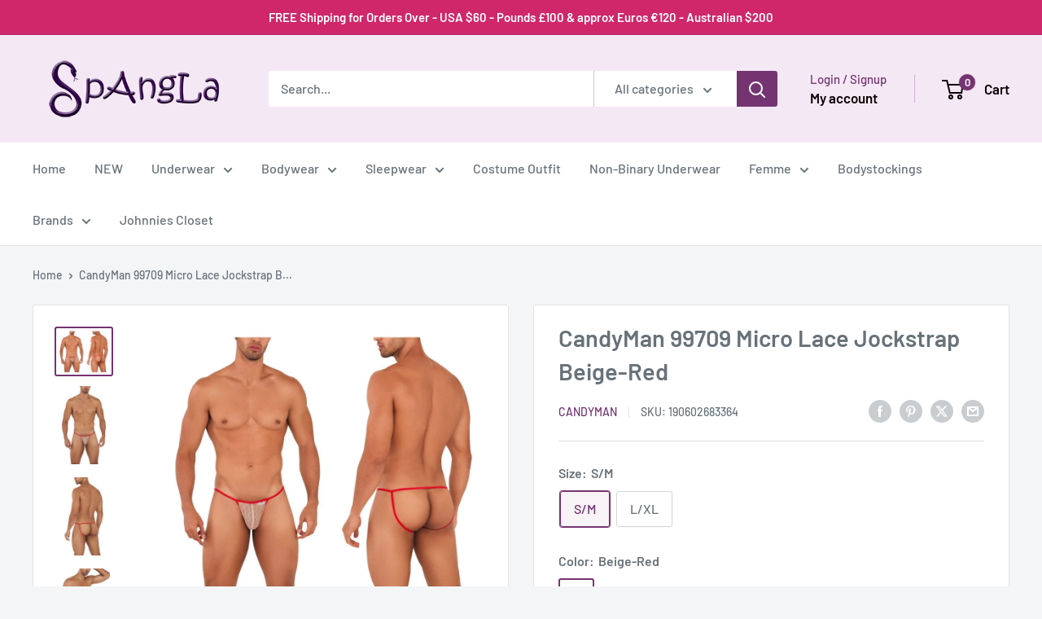

--- FILE ---
content_type: text/html; charset=utf-8
request_url: https://www.menslingerie.com.au/products/candyman-99709-micro-lace-jockstrap-beige-red
body_size: 51505
content:
<!doctype html>

<html class="no-js" lang="en">
  <head>
    <meta charset="utf-8">
    <meta name="viewport" content="width=device-width, initial-scale=1.0, height=device-height, minimum-scale=1.0, maximum-scale=1.0">
    <meta name="theme-color" content="#743471">

    <title>CandyMan 99709 Micro Lace Jockstrap Beige-Red</title><meta name="description" content="Indulge in the perfect blend of style and support with our Lace Jockstrap. This daring and contemporary design showcases a unique combination of delicate lace and sturdy elastic straps, creating a bold and sophisticated look. Please refer to size chart to ensure you choose the correct size. Hand made in Colombia - Sout"><link rel="canonical" href="https://www.menslingerie.com.au/products/candyman-99709-micro-lace-jockstrap-beige-red"><link rel="shortcut icon" href="//www.menslingerie.com.au/cdn/shop/files/favicon-32x32_3fe78659-7663-408f-b411-70932c4e1b0c_96x96.png?v=1639633532" type="image/png"><link rel="preload" as="style" href="//www.menslingerie.com.au/cdn/shop/t/10/assets/theme.css?v=64896656854714595661767665893">
    <link rel="preload" as="script" href="//www.menslingerie.com.au/cdn/shop/t/10/assets/theme.js?v=100952596617660054121767665893">
    <link rel="preconnect" href="https://cdn.shopify.com">
    <link rel="preconnect" href="https://fonts.shopifycdn.com">
    <link rel="dns-prefetch" href="https://productreviews.shopifycdn.com">
    <link rel="dns-prefetch" href="https://ajax.googleapis.com">
    <link rel="dns-prefetch" href="https://maps.googleapis.com">
    <link rel="dns-prefetch" href="https://maps.gstatic.com">

    <meta property="og:type" content="product">
  <meta property="og:title" content="CandyMan 99709 Micro Lace Jockstrap Beige-Red"><meta property="og:image" content="http://www.menslingerie.com.au/cdn/shop/products/CandyMan_99709_Beige-Red_1_8bd34886-80cb-4977-b21e-9e322e9e0851.jpg?v=1700007819">
    <meta property="og:image:secure_url" content="https://www.menslingerie.com.au/cdn/shop/products/CandyMan_99709_Beige-Red_1_8bd34886-80cb-4977-b21e-9e322e9e0851.jpg?v=1700007819">
    <meta property="og:image:width" content="900">
    <meta property="og:image:height" content="750">
    <meta property="product:availability" content="in stock"><meta property="product:price:amount" content="19.95">
  <meta property="product:price:currency" content="AUD"><meta property="og:description" content="Indulge in the perfect blend of style and support with our Lace Jockstrap. This daring and contemporary design showcases a unique combination of delicate lace and sturdy elastic straps, creating a bold and sophisticated look. Please refer to size chart to ensure you choose the correct size. Hand made in Colombia - Sout"><meta property="og:url" content="https://www.menslingerie.com.au/products/candyman-99709-micro-lace-jockstrap-beige-red">
<meta property="og:site_name" content="Spangla - Mens Lingerie"><meta name="twitter:card" content="summary"><meta name="twitter:title" content="CandyMan 99709 Micro Lace Jockstrap Beige-Red">
  <meta name="twitter:description" content="Indulge in the perfect blend of style and support with our Lace Jockstrap. This daring and contemporary design showcases a unique combination of delicate lace and sturdy elastic straps, creating a bold and sophisticated look. 
Please refer to size chart to ensure you choose the correct size. Hand made in Colombia - South America with USA and Colombian fabrics. 
Composition: 94% Polyamide 6% Elastane.
Naked back.
Transparent fabric.
Hand Wash. Do Not Bleach. Do Not Iron.
">
  <meta name="twitter:image" content="https://www.menslingerie.com.au/cdn/shop/products/CandyMan_99709_Beige-Red_1_8bd34886-80cb-4977-b21e-9e322e9e0851_600x600_crop_center.jpg?v=1700007819">
    <link rel="preload" href="//www.menslingerie.com.au/cdn/fonts/barlow/barlow_n6.329f582a81f63f125e63c20a5a80ae9477df68e1.woff2" as="font" type="font/woff2" crossorigin><link rel="preload" href="//www.menslingerie.com.au/cdn/fonts/barlow/barlow_n5.a193a1990790eba0cc5cca569d23799830e90f07.woff2" as="font" type="font/woff2" crossorigin><style>
  @font-face {
  font-family: Barlow;
  font-weight: 600;
  font-style: normal;
  font-display: swap;
  src: url("//www.menslingerie.com.au/cdn/fonts/barlow/barlow_n6.329f582a81f63f125e63c20a5a80ae9477df68e1.woff2") format("woff2"),
       url("//www.menslingerie.com.au/cdn/fonts/barlow/barlow_n6.0163402e36247bcb8b02716880d0b39568412e9e.woff") format("woff");
}

  @font-face {
  font-family: Barlow;
  font-weight: 500;
  font-style: normal;
  font-display: swap;
  src: url("//www.menslingerie.com.au/cdn/fonts/barlow/barlow_n5.a193a1990790eba0cc5cca569d23799830e90f07.woff2") format("woff2"),
       url("//www.menslingerie.com.au/cdn/fonts/barlow/barlow_n5.ae31c82169b1dc0715609b8cc6a610b917808358.woff") format("woff");
}

@font-face {
  font-family: Barlow;
  font-weight: 600;
  font-style: normal;
  font-display: swap;
  src: url("//www.menslingerie.com.au/cdn/fonts/barlow/barlow_n6.329f582a81f63f125e63c20a5a80ae9477df68e1.woff2") format("woff2"),
       url("//www.menslingerie.com.au/cdn/fonts/barlow/barlow_n6.0163402e36247bcb8b02716880d0b39568412e9e.woff") format("woff");
}

@font-face {
  font-family: Barlow;
  font-weight: 600;
  font-style: italic;
  font-display: swap;
  src: url("//www.menslingerie.com.au/cdn/fonts/barlow/barlow_i6.5a22bd20fb27bad4d7674cc6e666fb9c77d813bb.woff2") format("woff2"),
       url("//www.menslingerie.com.au/cdn/fonts/barlow/barlow_i6.1c8787fcb59f3add01a87f21b38c7ef797e3b3a1.woff") format("woff");
}


  @font-face {
  font-family: Barlow;
  font-weight: 700;
  font-style: normal;
  font-display: swap;
  src: url("//www.menslingerie.com.au/cdn/fonts/barlow/barlow_n7.691d1d11f150e857dcbc1c10ef03d825bc378d81.woff2") format("woff2"),
       url("//www.menslingerie.com.au/cdn/fonts/barlow/barlow_n7.4fdbb1cb7da0e2c2f88492243ffa2b4f91924840.woff") format("woff");
}

  @font-face {
  font-family: Barlow;
  font-weight: 500;
  font-style: italic;
  font-display: swap;
  src: url("//www.menslingerie.com.au/cdn/fonts/barlow/barlow_i5.714d58286997b65cd479af615cfa9bb0a117a573.woff2") format("woff2"),
       url("//www.menslingerie.com.au/cdn/fonts/barlow/barlow_i5.0120f77e6447d3b5df4bbec8ad8c2d029d87fb21.woff") format("woff");
}

  @font-face {
  font-family: Barlow;
  font-weight: 700;
  font-style: italic;
  font-display: swap;
  src: url("//www.menslingerie.com.au/cdn/fonts/barlow/barlow_i7.50e19d6cc2ba5146fa437a5a7443c76d5d730103.woff2") format("woff2"),
       url("//www.menslingerie.com.au/cdn/fonts/barlow/barlow_i7.47e9f98f1b094d912e6fd631cc3fe93d9f40964f.woff") format("woff");
}


  :root {
    --default-text-font-size : 15px;
    --base-text-font-size    : 16px;
    --heading-font-family    : Barlow, sans-serif;
    --heading-font-weight    : 600;
    --heading-font-style     : normal;
    --text-font-family       : Barlow, sans-serif;
    --text-font-weight       : 500;
    --text-font-style        : normal;
    --text-font-bolder-weight: 600;
    --text-link-decoration   : underline;

    --text-color               : #677279;
    --text-color-rgb           : 103, 114, 121;
    --heading-color            : #677279;
    --border-color             : #e1e3e4;
    --border-color-rgb         : 225, 227, 228;
    --form-border-color        : #d4d6d8;
    --accent-color             : #743471;
    --accent-color-rgb         : 116, 52, 113;
    --link-color               : #743471;
    --link-color-hover         : #3f1c3e;
    --background               : #f3f5f6;
    --secondary-background     : #ffffff;
    --secondary-background-rgb : 255, 255, 255;
    --accent-background        : rgba(116, 52, 113, 0.08);

    --input-background: #ffffff;

    --error-color       : #ff0000;
    --error-background  : rgba(255, 0, 0, 0.07);
    --success-color     : #f40c69;
    --success-background: rgba(244, 12, 105, 0.11);

    --primary-button-background      : #743471;
    --primary-button-background-rgb  : 116, 52, 113;
    --primary-button-text-color      : #ffffff;
    --secondary-button-background    : #743471;
    --secondary-button-background-rgb: 116, 52, 113;
    --secondary-button-text-color    : #ffffff;

    --header-background      : #f4e8f5;
    --header-text-color      : #0d0101;
    --header-light-text-color: #743471;
    --header-border-color    : rgba(116, 52, 113, 0.3);
    --header-accent-color    : #743471;

    --footer-background-color:    #f3f5f6;
    --footer-heading-text-color:  #743471;
    --footer-body-text-color:     #677279;
    --footer-body-text-color-rgb: 103, 114, 121;
    --footer-accent-color:        #b93a6d;
    --footer-accent-color-rgb:    185, 58, 109;
    --footer-border:              1px solid var(--border-color);
    
    --flickity-arrow-color: #abb1b4;--product-on-sale-accent           : #cf276a;
    --product-on-sale-accent-rgb       : 207, 39, 106;
    --product-on-sale-color            : #ffffff;
    --product-in-stock-color           : #008a00;
    --product-low-stock-color          : #743471;
    --product-sold-out-color           : #8a9297;
    --product-custom-label-1-background: #008a00;
    --product-custom-label-1-color     : #ffffff;
    --product-custom-label-2-background: #00a500;
    --product-custom-label-2-color     : #ffffff;
    --product-review-star-color        : #ffbd00;

    --mobile-container-gutter : 20px;
    --desktop-container-gutter: 40px;

    /* Shopify related variables */
    --payment-terms-background-color: #f3f5f6;
  }
</style>

<script>
  // IE11 does not have support for CSS variables, so we have to polyfill them
  if (!(((window || {}).CSS || {}).supports && window.CSS.supports('(--a: 0)'))) {
    const script = document.createElement('script');
    script.type = 'text/javascript';
    script.src = 'https://cdn.jsdelivr.net/npm/css-vars-ponyfill@2';
    script.onload = function() {
      cssVars({});
    };

    document.getElementsByTagName('head')[0].appendChild(script);
  }
</script>


    <script>window.performance && window.performance.mark && window.performance.mark('shopify.content_for_header.start');</script><meta name="google-site-verification" content="otH_ukE24h3qpilBxz3imSEZC8Vmm2AR9v-cIYcS43w">
<meta id="shopify-digital-wallet" name="shopify-digital-wallet" content="/58946715799/digital_wallets/dialog">
<meta name="shopify-checkout-api-token" content="fcdb168ce3fb45793f25d51cd10cec1a">
<meta id="in-context-paypal-metadata" data-shop-id="58946715799" data-venmo-supported="false" data-environment="production" data-locale="en_US" data-paypal-v4="true" data-currency="AUD">
<link rel="alternate" type="application/json+oembed" href="https://www.menslingerie.com.au/products/candyman-99709-micro-lace-jockstrap-beige-red.oembed">
<script async="async" src="/checkouts/internal/preloads.js?locale=en-AU"></script>
<link rel="preconnect" href="https://shop.app" crossorigin="anonymous">
<script async="async" src="https://shop.app/checkouts/internal/preloads.js?locale=en-AU&shop_id=58946715799" crossorigin="anonymous"></script>
<script id="apple-pay-shop-capabilities" type="application/json">{"shopId":58946715799,"countryCode":"AU","currencyCode":"AUD","merchantCapabilities":["supports3DS"],"merchantId":"gid:\/\/shopify\/Shop\/58946715799","merchantName":"Spangla - Mens Lingerie","requiredBillingContactFields":["postalAddress","email","phone"],"requiredShippingContactFields":["postalAddress","email","phone"],"shippingType":"shipping","supportedNetworks":["visa","masterCard","amex","jcb"],"total":{"type":"pending","label":"Spangla - Mens Lingerie","amount":"1.00"},"shopifyPaymentsEnabled":true,"supportsSubscriptions":true}</script>
<script id="shopify-features" type="application/json">{"accessToken":"fcdb168ce3fb45793f25d51cd10cec1a","betas":["rich-media-storefront-analytics"],"domain":"www.menslingerie.com.au","predictiveSearch":true,"shopId":58946715799,"locale":"en"}</script>
<script>var Shopify = Shopify || {};
Shopify.shop = "spangla-designs.myshopify.com";
Shopify.locale = "en";
Shopify.currency = {"active":"AUD","rate":"1.0"};
Shopify.country = "AU";
Shopify.theme = {"name":"NEW - Warehouse - 06\/01\/26","id":155370979573,"schema_name":"Warehouse","schema_version":"6.8.0","theme_store_id":871,"role":"main"};
Shopify.theme.handle = "null";
Shopify.theme.style = {"id":null,"handle":null};
Shopify.cdnHost = "www.menslingerie.com.au/cdn";
Shopify.routes = Shopify.routes || {};
Shopify.routes.root = "/";</script>
<script type="module">!function(o){(o.Shopify=o.Shopify||{}).modules=!0}(window);</script>
<script>!function(o){function n(){var o=[];function n(){o.push(Array.prototype.slice.apply(arguments))}return n.q=o,n}var t=o.Shopify=o.Shopify||{};t.loadFeatures=n(),t.autoloadFeatures=n()}(window);</script>
<script>
  window.ShopifyPay = window.ShopifyPay || {};
  window.ShopifyPay.apiHost = "shop.app\/pay";
  window.ShopifyPay.redirectState = null;
</script>
<script id="shop-js-analytics" type="application/json">{"pageType":"product"}</script>
<script defer="defer" async type="module" src="//www.menslingerie.com.au/cdn/shopifycloud/shop-js/modules/v2/client.init-shop-cart-sync_BdyHc3Nr.en.esm.js"></script>
<script defer="defer" async type="module" src="//www.menslingerie.com.au/cdn/shopifycloud/shop-js/modules/v2/chunk.common_Daul8nwZ.esm.js"></script>
<script type="module">
  await import("//www.menslingerie.com.au/cdn/shopifycloud/shop-js/modules/v2/client.init-shop-cart-sync_BdyHc3Nr.en.esm.js");
await import("//www.menslingerie.com.au/cdn/shopifycloud/shop-js/modules/v2/chunk.common_Daul8nwZ.esm.js");

  window.Shopify.SignInWithShop?.initShopCartSync?.({"fedCMEnabled":true,"windoidEnabled":true});

</script>
<script>
  window.Shopify = window.Shopify || {};
  if (!window.Shopify.featureAssets) window.Shopify.featureAssets = {};
  window.Shopify.featureAssets['shop-js'] = {"shop-cart-sync":["modules/v2/client.shop-cart-sync_QYOiDySF.en.esm.js","modules/v2/chunk.common_Daul8nwZ.esm.js"],"init-fed-cm":["modules/v2/client.init-fed-cm_DchLp9rc.en.esm.js","modules/v2/chunk.common_Daul8nwZ.esm.js"],"shop-button":["modules/v2/client.shop-button_OV7bAJc5.en.esm.js","modules/v2/chunk.common_Daul8nwZ.esm.js"],"init-windoid":["modules/v2/client.init-windoid_DwxFKQ8e.en.esm.js","modules/v2/chunk.common_Daul8nwZ.esm.js"],"shop-cash-offers":["modules/v2/client.shop-cash-offers_DWtL6Bq3.en.esm.js","modules/v2/chunk.common_Daul8nwZ.esm.js","modules/v2/chunk.modal_CQq8HTM6.esm.js"],"shop-toast-manager":["modules/v2/client.shop-toast-manager_CX9r1SjA.en.esm.js","modules/v2/chunk.common_Daul8nwZ.esm.js"],"init-shop-email-lookup-coordinator":["modules/v2/client.init-shop-email-lookup-coordinator_UhKnw74l.en.esm.js","modules/v2/chunk.common_Daul8nwZ.esm.js"],"pay-button":["modules/v2/client.pay-button_DzxNnLDY.en.esm.js","modules/v2/chunk.common_Daul8nwZ.esm.js"],"avatar":["modules/v2/client.avatar_BTnouDA3.en.esm.js"],"init-shop-cart-sync":["modules/v2/client.init-shop-cart-sync_BdyHc3Nr.en.esm.js","modules/v2/chunk.common_Daul8nwZ.esm.js"],"shop-login-button":["modules/v2/client.shop-login-button_D8B466_1.en.esm.js","modules/v2/chunk.common_Daul8nwZ.esm.js","modules/v2/chunk.modal_CQq8HTM6.esm.js"],"init-customer-accounts-sign-up":["modules/v2/client.init-customer-accounts-sign-up_C8fpPm4i.en.esm.js","modules/v2/client.shop-login-button_D8B466_1.en.esm.js","modules/v2/chunk.common_Daul8nwZ.esm.js","modules/v2/chunk.modal_CQq8HTM6.esm.js"],"init-shop-for-new-customer-accounts":["modules/v2/client.init-shop-for-new-customer-accounts_CVTO0Ztu.en.esm.js","modules/v2/client.shop-login-button_D8B466_1.en.esm.js","modules/v2/chunk.common_Daul8nwZ.esm.js","modules/v2/chunk.modal_CQq8HTM6.esm.js"],"init-customer-accounts":["modules/v2/client.init-customer-accounts_dRgKMfrE.en.esm.js","modules/v2/client.shop-login-button_D8B466_1.en.esm.js","modules/v2/chunk.common_Daul8nwZ.esm.js","modules/v2/chunk.modal_CQq8HTM6.esm.js"],"shop-follow-button":["modules/v2/client.shop-follow-button_CkZpjEct.en.esm.js","modules/v2/chunk.common_Daul8nwZ.esm.js","modules/v2/chunk.modal_CQq8HTM6.esm.js"],"lead-capture":["modules/v2/client.lead-capture_BntHBhfp.en.esm.js","modules/v2/chunk.common_Daul8nwZ.esm.js","modules/v2/chunk.modal_CQq8HTM6.esm.js"],"checkout-modal":["modules/v2/client.checkout-modal_CfxcYbTm.en.esm.js","modules/v2/chunk.common_Daul8nwZ.esm.js","modules/v2/chunk.modal_CQq8HTM6.esm.js"],"shop-login":["modules/v2/client.shop-login_Da4GZ2H6.en.esm.js","modules/v2/chunk.common_Daul8nwZ.esm.js","modules/v2/chunk.modal_CQq8HTM6.esm.js"],"payment-terms":["modules/v2/client.payment-terms_MV4M3zvL.en.esm.js","modules/v2/chunk.common_Daul8nwZ.esm.js","modules/v2/chunk.modal_CQq8HTM6.esm.js"]};
</script>
<script>(function() {
  var isLoaded = false;
  function asyncLoad() {
    if (isLoaded) return;
    isLoaded = true;
    var urls = ["https:\/\/chimpstatic.com\/mcjs-connected\/js\/users\/2ff63829f549c1a54a350e71c\/206eaced2c6565821364f1cd7.js?shop=spangla-designs.myshopify.com","https:\/\/scripttags.jst.ai\/shopify_justuno_58946715799_90d58290-3063-11ec-bf06-257b7ee91d89.js?shop=spangla-designs.myshopify.com","https:\/\/cdn.hextom.com\/js\/freeshippingbar.js?shop=spangla-designs.myshopify.com"];
    for (var i = 0; i < urls.length; i++) {
      var s = document.createElement('script');
      s.type = 'text/javascript';
      s.async = true;
      s.src = urls[i];
      var x = document.getElementsByTagName('script')[0];
      x.parentNode.insertBefore(s, x);
    }
  };
  if(window.attachEvent) {
    window.attachEvent('onload', asyncLoad);
  } else {
    window.addEventListener('load', asyncLoad, false);
  }
})();</script>
<script id="__st">var __st={"a":58946715799,"offset":36000,"reqid":"c8ef8a1e-eb71-4817-a834-1c635dc19425-1769023911","pageurl":"www.menslingerie.com.au\/products\/candyman-99709-micro-lace-jockstrap-beige-red","u":"f6037fd5158b","p":"product","rtyp":"product","rid":8205618151669};</script>
<script>window.ShopifyPaypalV4VisibilityTracking = true;</script>
<script id="captcha-bootstrap">!function(){'use strict';const t='contact',e='account',n='new_comment',o=[[t,t],['blogs',n],['comments',n],[t,'customer']],c=[[e,'customer_login'],[e,'guest_login'],[e,'recover_customer_password'],[e,'create_customer']],r=t=>t.map((([t,e])=>`form[action*='/${t}']:not([data-nocaptcha='true']) input[name='form_type'][value='${e}']`)).join(','),a=t=>()=>t?[...document.querySelectorAll(t)].map((t=>t.form)):[];function s(){const t=[...o],e=r(t);return a(e)}const i='password',u='form_key',d=['recaptcha-v3-token','g-recaptcha-response','h-captcha-response',i],f=()=>{try{return window.sessionStorage}catch{return}},m='__shopify_v',_=t=>t.elements[u];function p(t,e,n=!1){try{const o=window.sessionStorage,c=JSON.parse(o.getItem(e)),{data:r}=function(t){const{data:e,action:n}=t;return t[m]||n?{data:e,action:n}:{data:t,action:n}}(c);for(const[e,n]of Object.entries(r))t.elements[e]&&(t.elements[e].value=n);n&&o.removeItem(e)}catch(o){console.error('form repopulation failed',{error:o})}}const l='form_type',E='cptcha';function T(t){t.dataset[E]=!0}const w=window,h=w.document,L='Shopify',v='ce_forms',y='captcha';let A=!1;((t,e)=>{const n=(g='f06e6c50-85a8-45c8-87d0-21a2b65856fe',I='https://cdn.shopify.com/shopifycloud/storefront-forms-hcaptcha/ce_storefront_forms_captcha_hcaptcha.v1.5.2.iife.js',D={infoText:'Protected by hCaptcha',privacyText:'Privacy',termsText:'Terms'},(t,e,n)=>{const o=w[L][v],c=o.bindForm;if(c)return c(t,g,e,D).then(n);var r;o.q.push([[t,g,e,D],n]),r=I,A||(h.body.append(Object.assign(h.createElement('script'),{id:'captcha-provider',async:!0,src:r})),A=!0)});var g,I,D;w[L]=w[L]||{},w[L][v]=w[L][v]||{},w[L][v].q=[],w[L][y]=w[L][y]||{},w[L][y].protect=function(t,e){n(t,void 0,e),T(t)},Object.freeze(w[L][y]),function(t,e,n,w,h,L){const[v,y,A,g]=function(t,e,n){const i=e?o:[],u=t?c:[],d=[...i,...u],f=r(d),m=r(i),_=r(d.filter((([t,e])=>n.includes(e))));return[a(f),a(m),a(_),s()]}(w,h,L),I=t=>{const e=t.target;return e instanceof HTMLFormElement?e:e&&e.form},D=t=>v().includes(t);t.addEventListener('submit',(t=>{const e=I(t);if(!e)return;const n=D(e)&&!e.dataset.hcaptchaBound&&!e.dataset.recaptchaBound,o=_(e),c=g().includes(e)&&(!o||!o.value);(n||c)&&t.preventDefault(),c&&!n&&(function(t){try{if(!f())return;!function(t){const e=f();if(!e)return;const n=_(t);if(!n)return;const o=n.value;o&&e.removeItem(o)}(t);const e=Array.from(Array(32),(()=>Math.random().toString(36)[2])).join('');!function(t,e){_(t)||t.append(Object.assign(document.createElement('input'),{type:'hidden',name:u})),t.elements[u].value=e}(t,e),function(t,e){const n=f();if(!n)return;const o=[...t.querySelectorAll(`input[type='${i}']`)].map((({name:t})=>t)),c=[...d,...o],r={};for(const[a,s]of new FormData(t).entries())c.includes(a)||(r[a]=s);n.setItem(e,JSON.stringify({[m]:1,action:t.action,data:r}))}(t,e)}catch(e){console.error('failed to persist form',e)}}(e),e.submit())}));const S=(t,e)=>{t&&!t.dataset[E]&&(n(t,e.some((e=>e===t))),T(t))};for(const o of['focusin','change'])t.addEventListener(o,(t=>{const e=I(t);D(e)&&S(e,y())}));const B=e.get('form_key'),M=e.get(l),P=B&&M;t.addEventListener('DOMContentLoaded',(()=>{const t=y();if(P)for(const e of t)e.elements[l].value===M&&p(e,B);[...new Set([...A(),...v().filter((t=>'true'===t.dataset.shopifyCaptcha))])].forEach((e=>S(e,t)))}))}(h,new URLSearchParams(w.location.search),n,t,e,['guest_login'])})(!1,!0)}();</script>
<script integrity="sha256-4kQ18oKyAcykRKYeNunJcIwy7WH5gtpwJnB7kiuLZ1E=" data-source-attribution="shopify.loadfeatures" defer="defer" src="//www.menslingerie.com.au/cdn/shopifycloud/storefront/assets/storefront/load_feature-a0a9edcb.js" crossorigin="anonymous"></script>
<script crossorigin="anonymous" defer="defer" src="//www.menslingerie.com.au/cdn/shopifycloud/storefront/assets/shopify_pay/storefront-65b4c6d7.js?v=20250812"></script>
<script data-source-attribution="shopify.dynamic_checkout.dynamic.init">var Shopify=Shopify||{};Shopify.PaymentButton=Shopify.PaymentButton||{isStorefrontPortableWallets:!0,init:function(){window.Shopify.PaymentButton.init=function(){};var t=document.createElement("script");t.src="https://www.menslingerie.com.au/cdn/shopifycloud/portable-wallets/latest/portable-wallets.en.js",t.type="module",document.head.appendChild(t)}};
</script>
<script data-source-attribution="shopify.dynamic_checkout.buyer_consent">
  function portableWalletsHideBuyerConsent(e){var t=document.getElementById("shopify-buyer-consent"),n=document.getElementById("shopify-subscription-policy-button");t&&n&&(t.classList.add("hidden"),t.setAttribute("aria-hidden","true"),n.removeEventListener("click",e))}function portableWalletsShowBuyerConsent(e){var t=document.getElementById("shopify-buyer-consent"),n=document.getElementById("shopify-subscription-policy-button");t&&n&&(t.classList.remove("hidden"),t.removeAttribute("aria-hidden"),n.addEventListener("click",e))}window.Shopify?.PaymentButton&&(window.Shopify.PaymentButton.hideBuyerConsent=portableWalletsHideBuyerConsent,window.Shopify.PaymentButton.showBuyerConsent=portableWalletsShowBuyerConsent);
</script>
<script data-source-attribution="shopify.dynamic_checkout.cart.bootstrap">document.addEventListener("DOMContentLoaded",(function(){function t(){return document.querySelector("shopify-accelerated-checkout-cart, shopify-accelerated-checkout")}if(t())Shopify.PaymentButton.init();else{new MutationObserver((function(e,n){t()&&(Shopify.PaymentButton.init(),n.disconnect())})).observe(document.body,{childList:!0,subtree:!0})}}));
</script>
<link id="shopify-accelerated-checkout-styles" rel="stylesheet" media="screen" href="https://www.menslingerie.com.au/cdn/shopifycloud/portable-wallets/latest/accelerated-checkout-backwards-compat.css" crossorigin="anonymous">
<style id="shopify-accelerated-checkout-cart">
        #shopify-buyer-consent {
  margin-top: 1em;
  display: inline-block;
  width: 100%;
}

#shopify-buyer-consent.hidden {
  display: none;
}

#shopify-subscription-policy-button {
  background: none;
  border: none;
  padding: 0;
  text-decoration: underline;
  font-size: inherit;
  cursor: pointer;
}

#shopify-subscription-policy-button::before {
  box-shadow: none;
}

      </style>

<script>window.performance && window.performance.mark && window.performance.mark('shopify.content_for_header.end');</script>

    <link rel="stylesheet" href="//www.menslingerie.com.au/cdn/shop/t/10/assets/theme.css?v=64896656854714595661767665893">

    <script type="application/ld+json">{"@context":"http:\/\/schema.org\/","@id":"\/products\/candyman-99709-micro-lace-jockstrap-beige-red#product","@type":"ProductGroup","brand":{"@type":"Brand","name":"CandyMan"},"category":"Jockstrap","description":"Indulge in the perfect blend of style and support with our Lace Jockstrap. This daring and contemporary design showcases a unique combination of delicate lace and sturdy elastic straps, creating a bold and sophisticated look. \nPlease refer to size chart to ensure you choose the correct size. Hand made in Colombia - South America with USA and Colombian fabrics. \nComposition: 94% Polyamide 6% Elastane.\nNaked back.\nTransparent fabric.\nHand Wash. Do Not Bleach. Do Not Iron.\n","hasVariant":[{"@id":"\/products\/candyman-99709-micro-lace-jockstrap-beige-red?variant=44224298877173#variant","@type":"Product","image":"https:\/\/www.menslingerie.com.au\/cdn\/shop\/products\/CandyMan_99709_Beige-Red_1_8bd34886-80cb-4977-b21e-9e322e9e0851.jpg?v=1700007819\u0026width=1920","name":"CandyMan 99709 Micro Lace Jockstrap Beige-Red - S\/M \/ Beige-Red","offers":{"@id":"\/products\/candyman-99709-micro-lace-jockstrap-beige-red?variant=44224298877173#offer","@type":"Offer","availability":"http:\/\/schema.org\/InStock","price":"19.95","priceCurrency":"AUD","url":"https:\/\/www.menslingerie.com.au\/products\/candyman-99709-micro-lace-jockstrap-beige-red?variant=44224298877173"},"sku":"190602683364"},{"@id":"\/products\/candyman-99709-micro-lace-jockstrap-beige-red?variant=44224298909941#variant","@type":"Product","image":"https:\/\/www.menslingerie.com.au\/cdn\/shop\/products\/CandyMan_99709_Beige-Red_1_8bd34886-80cb-4977-b21e-9e322e9e0851.jpg?v=1700007819\u0026width=1920","name":"CandyMan 99709 Micro Lace Jockstrap Beige-Red - L\/XL \/ Beige-Red","offers":{"@id":"\/products\/candyman-99709-micro-lace-jockstrap-beige-red?variant=44224298909941#offer","@type":"Offer","availability":"http:\/\/schema.org\/InStock","price":"19.95","priceCurrency":"AUD","url":"https:\/\/www.menslingerie.com.au\/products\/candyman-99709-micro-lace-jockstrap-beige-red?variant=44224298909941"},"sku":"190602683371"}],"name":"CandyMan 99709 Micro Lace Jockstrap Beige-Red","productGroupID":"8205618151669","url":"https:\/\/www.menslingerie.com.au\/products\/candyman-99709-micro-lace-jockstrap-beige-red"}</script><script type="application/ld+json">
  {
    "@context": "https://schema.org",
    "@type": "BreadcrumbList",
    "itemListElement": [{
        "@type": "ListItem",
        "position": 1,
        "name": "Home",
        "item": "https://www.menslingerie.com.au"
      },{
            "@type": "ListItem",
            "position": 2,
            "name": "CandyMan 99709 Micro Lace Jockstrap Beige-Red",
            "item": "https://www.menslingerie.com.au/products/candyman-99709-micro-lace-jockstrap-beige-red"
          }]
  }
</script>

    <script>
      // This allows to expose several variables to the global scope, to be used in scripts
      window.theme = {
        pageType: "product",
        cartCount: 0,
        moneyFormat: "${{amount}}",
        moneyWithCurrencyFormat: "${{amount}} AUD",
        currencyCodeEnabled: true,
        showDiscount: true,
        discountMode: "percentage",
        cartType: "drawer"
      };

      window.routes = {
        rootUrl: "\/",
        rootUrlWithoutSlash: '',
        cartUrl: "\/cart",
        cartAddUrl: "\/cart\/add",
        cartChangeUrl: "\/cart\/change",
        searchUrl: "\/search",
        productRecommendationsUrl: "\/recommendations\/products"
      };

      window.languages = {
        productRegularPrice: "Regular price",
        productSalePrice: "Sale price",
        collectionOnSaleLabel: "Save {{savings}}",
        productFormUnavailable: "Unavailable",
        productFormAddToCart: "Add to cart",
        productFormPreOrder: " ",
        productFormSoldOut: "Unavailable... check our New Ranges",
        productAdded: "Product has been added to your cart",
        productAddedShort: "Added!",
        shippingEstimatorNoResults: "No shipping could be found for your address.",
        shippingEstimatorOneResult: "You may have selected items from Australia, USA and our Partners - There is one combined shipping rate for your address:",
        shippingEstimatorMultipleResults: "There are {{count}} shipping rates available for your address",
        shippingEstimatorErrors: "There are some errors:"
      };

      document.documentElement.className = document.documentElement.className.replace('no-js', 'js');
    </script><script src="//www.menslingerie.com.au/cdn/shop/t/10/assets/theme.js?v=100952596617660054121767665893" defer></script>
    <script src="//www.menslingerie.com.au/cdn/shop/t/10/assets/custom.js?v=102476495355921946141767665893" defer></script><script>
        (function () {
          window.onpageshow = function() {
            // We force re-freshing the cart content onpageshow, as most browsers will serve a cache copy when hitting the
            // back button, which cause staled data
            document.documentElement.dispatchEvent(new CustomEvent('cart:refresh', {
              bubbles: true,
              detail: {scrollToTop: false}
            }));
          };
        })();
      </script><!-- BEGIN app block: shopify://apps/sales-discounts/blocks/sale-labels/29205fb1-2e68-4d81-a905-d828a51c8413 --><style>#Product-Slider>div+div .hc-sale-tag,.Product__Gallery--stack .Product__SlideItem+.Product__SlideItem .hc-sale-tag,.\#product-card-badge.\@type\:sale,.badge--on-sale,.badge--onsale,.badge.color-sale,.badge.onsale,.flag.sale,.grid-product__on-sale,.grid-product__tag--sale,.hc-sale-tag+.ProductItem__Wrapper .ProductItem__Label,.hc-sale-tag+.badge__container,.hc-sale-tag+.card__inner .badge,.hc-sale-tag+.card__inner+.card__content .card__badge,.hc-sale-tag+link+.card-wrapper .card__badge,.hc-sale-tag+.card__wrapper .card__badge,.hc-sale-tag+.image-wrapper .product-item__badge,.hc-sale-tag+.product--labels,.hc-sale-tag+.product-item__image-wrapper .product-item__label-list,.hc-sale-tag+a .label,.hc-sale-tag+img+.product-item__meta+.product-item__badge,.label .overlay-sale,.lbl.on-sale,.media-column+.media-column .hc-sale-tag,.price__badge-sale,.product-badge--sale,.product-badge__sale,.product-card__label--sale,.product-item__badge--sale,.product-label--on-sale,.product-label--sale,.product-label.sale,.product__badge--sale,.product__badge__item--sale,.product__media-icon,.productitem__badge--sale,.sale-badge,.sale-box,.sale-item.icn,.sale-sticker,.sale_banner,.theme-img+.theme-img .hc-sale-tag,.hc-sale-tag+a+.badge,.hc-sale-tag+div .badge{display:none!important}.facets__display{z-index:3!important}.indiv-product .hc-sale-tag,.product-item--with-hover-swatches .hc-sale-tag,.product-recommendations .hc-sale-tag{z-index:3}#Product-Slider .hc-sale-tag{z-index:6}.product-holder .hc-sale-tag{z-index:9}.apply-gallery-animation .hc-product-page{z-index:10}.product-card.relative.flex.flex-col .hc-sale-tag{z-index:21}@media only screen and (min-width:750px){.product-gallery-item+.product-gallery-item .hc-sale-tag,.product__slide+.product__slide .hc-sale-tag,.yv-product-slider-item+.yv-product-slider-item .hc-sale-tag{display:none!important}}@media (min-width:960px){.product__media-item+.product__media-item .hc-sale-tag,.splide__slide+.splide__slide .hc-sale-tag{display:none!important}}
</style>
<script>
  let hcSaleLabelSettings = {
    domain: "spangla-designs.myshopify.com",
    variants: [{"id":44224298877173,"title":"S\/M \/ Beige-Red","option1":"S\/M","option2":"Beige-Red","option3":null,"sku":"190602683364","requires_shipping":true,"taxable":true,"featured_image":null,"available":true,"name":"CandyMan 99709 Micro Lace Jockstrap Beige-Red - S\/M \/ Beige-Red","public_title":"S\/M \/ Beige-Red","options":["S\/M","Beige-Red"],"price":1995,"weight":18,"compare_at_price":null,"inventory_management":"shopify","barcode":null,"requires_selling_plan":false,"selling_plan_allocations":[]},{"id":44224298909941,"title":"L\/XL \/ Beige-Red","option1":"L\/XL","option2":"Beige-Red","option3":null,"sku":"190602683371","requires_shipping":true,"taxable":true,"featured_image":null,"available":true,"name":"CandyMan 99709 Micro Lace Jockstrap Beige-Red - L\/XL \/ Beige-Red","public_title":"L\/XL \/ Beige-Red","options":["L\/XL","Beige-Red"],"price":1995,"weight":18,"compare_at_price":null,"inventory_management":"shopify","barcode":null,"requires_selling_plan":false,"selling_plan_allocations":[]}],
    selectedVariant: {"id":44224298877173,"title":"S\/M \/ Beige-Red","option1":"S\/M","option2":"Beige-Red","option3":null,"sku":"190602683364","requires_shipping":true,"taxable":true,"featured_image":null,"available":true,"name":"CandyMan 99709 Micro Lace Jockstrap Beige-Red - S\/M \/ Beige-Red","public_title":"S\/M \/ Beige-Red","options":["S\/M","Beige-Red"],"price":1995,"weight":18,"compare_at_price":null,"inventory_management":"shopify","barcode":null,"requires_selling_plan":false,"selling_plan_allocations":[]},
    productPageImages: ["\/\/www.menslingerie.com.au\/cdn\/shop\/products\/CandyMan_99709_Beige-Red_1_8bd34886-80cb-4977-b21e-9e322e9e0851.jpg?v=1700007819","\/\/www.menslingerie.com.au\/cdn\/shop\/products\/CandyMan_99709_Beige-Red_1_75837a44-98d8-4890-a25a-b09638916b06.jpg?v=1700007819","\/\/www.menslingerie.com.au\/cdn\/shop\/products\/CandyMan_99709_Beige-Red_2_ac280f9b-f9ab-4cf1-be2f-05b68e8cc2ca.jpg?v=1700007819","\/\/www.menslingerie.com.au\/cdn\/shop\/products\/CandyMan_99709_Beige-Red_3_32d645e9-38ca-47cb-a7dd-3ce25a53b740.jpg?v=1700007819","\/\/www.menslingerie.com.au\/cdn\/shop\/products\/CandyMan_99709_Beige-Red_1_fa6074b7-caae-46dd-94aa-7cf185fb03e1.jpg?v=1700007819","\/\/www.menslingerie.com.au\/cdn\/shop\/products\/CandyMan_99709_Beige-Red_2_36773671-59d1-425e-9c6f-8c7ab01ae2f7.jpg?v=1700007819","\/\/www.menslingerie.com.au\/cdn\/shop\/products\/CandyMan_99709_Beige-Red_3_8353462d-29a7-4a4b-ac7f-772b2578c367.jpg?v=1700007819","\/\/www.menslingerie.com.au\/cdn\/shop\/products\/CandyMan_99709_Beige-Red_4_3746ba12-96e2-4cf8-89f5-c0d123c9b99c.jpg?v=1700007819","\/\/www.menslingerie.com.au\/cdn\/shop\/products\/CandyMan_Sizing_1_2247c1f6-30ea-4f53-a95c-372091d186e7.jpg?v=1700007819"],
    
  }
</script>
<style>.hc-sale-tag{z-index:2;-webkit-transform:rotate(30deg);transform:rotate(30deg);display:inline-block;width:auto;height:26px;background:#fb485e;-webkit-border-radius:2px 4px 4px 2px;-moz-border-radius:2px 4px 4px 2px;border-radius:2px 4px 4px 2px;margin-top:10px;position:absolute;left:12px;top:8px;color:#fff;font-size:14px;font-weight:700;line-height:26px;padding:0 10px 0 10px}.hc-sale-tag:before{content:"";position:absolute;display:block;left:-12px;width:0;height:0;border-top:13px solid transparent;border-bottom:13px solid transparent;border-right:13px solid #fb485e}.hc-sale-tag:after{content:"";background:#ffffff;border-radius:2px;width:4px;height:4px;display:block;position:absolute;left:-2px;top:1px;margin-top:10px}@media screen and (max-width: 680px){.hc-sale-tag{top:2px;left:8px;padding:0 5px;height:22px;line-height:22px}.hc-sale-tag:before{left:-10px;border-top-width:11px;border-bottom-width:11px;border-right-width:11px}.hc-sale-tag:after{width:2px;height:2px;top:0;left:-3px}}.hc-sale-tag{background:#fb485e;color:#ffffff;}.hc-sale-tag:before{border-right-color:#fb485e;}.hc-sale-tag span:before{content:"-"}</style><script>document.addEventListener("DOMContentLoaded",function(){"undefined"!=typeof hcVariants&&function(e){function t(e,t,a){return function(){if(a)return t.apply(this,arguments),e.apply(this,arguments);var n=e.apply(this,arguments);return t.apply(this,arguments),n}}var a=null;function n(){var t=window.location.search.replace(/.*variant=(\d+).*/,"$1");t&&t!=a&&(a=t,e(t))}window.history.pushState=t(history.pushState,n),window.history.replaceState=t(history.replaceState,n),window.addEventListener("popstate",n)}(function(e){let t=null;for(var a=0;a<hcVariants.length;a++)if(hcVariants[a].id==e){t=hcVariants[a];var n=document.querySelectorAll(".hc-product-page.hc-sale-tag");if(t.compare_at_price&&t.compare_at_price>t.price){var r=100*(t.compare_at_price-t.price)/t.compare_at_price;if(null!=r)for(a=0;a<n.length;a++)n[a].childNodes[0].textContent=r.toFixed(0)+"%",n[a].style.display="block";else for(a=0;a<n.length;a++)n[a].style.display="none"}else for(a=0;a<n.length;a++)n[a].style.display="none";break}})});</script> 


<!-- END app block --><!-- BEGIN app block: shopify://apps/sales-discounts/blocks/countdown/29205fb1-2e68-4d81-a905-d828a51c8413 --><script id="hc_product_countdown_dates" data-p_id="8205618151669" type="application/json">{"7950072873205":{"sale_start":"2023-03-29T22:00:00+00:00","sale_end":"2023-04-05T13:55:00+00:00"},"7950072905973":{"sale_start":"2023-03-29T22:00:00+00:00","sale_end":"2023-04-05T13:55:00+00:00"},"7950073004277":{"sale_start":"2023-03-29T22:00:00+00:00","sale_end":"2023-04-05T13:55:00+00:00"},"7950073528565":{"sale_start":"2023-03-29T22:00:00+00:00","sale_end":"2023-04-05T13:55:00+00:00"},"7950076477685":{"sale_start":"2023-03-29T22:00:00+00:00","sale_end":"2023-04-05T13:55:00+00:00"},"7950934737141":{"sale_start":"2023-08-20T22:50:00+00:00","sale_end":"2023-08-21T03:35:00+00:00"},"7950938603765":{"sale_start":"2023-08-21T08:50:00+10:00","sale_end":"2023-08-21T13:35:00+10:00"},"7950939390197":{"sale_start":"2023-08-21T08:50:00+10:00","sale_end":"2023-08-21T13:35:00+10:00"},"7951097331957":{"sale_start":"2023-08-21T08:50:00+10:00","sale_end":"2023-08-21T13:35:00+10:00"},"7951098380533":{"sale_start":"2023-08-21T08:50:00+10:00","sale_end":"2023-08-21T13:35:00+10:00"},"7952323313909":{"sale_start":"2023-08-21T08:50:00+10:00","sale_end":"2023-08-21T13:35:00+10:00"},"7956555530485":{"sale_start":"2023-08-02T03:35:00+00:00","sale_end":"2023-08-16T03:35:00+00:00"},"8096051396853":{"sale_start":"2023-08-20T22:50:00+00:00","sale_end":"2023-08-21T03:35:00+00:00"},"8096051495157":{"sale_start":"2023-08-20T22:50:00+00:00","sale_end":"2023-08-21T03:35:00+00:00"},"7951083503861":{"sale_start":"2024-03-25T05:15:00+00:00","sale_end":"2024-04-02T13:55:00+00:00"},"7951054831861":{"sale_start":"2024-03-25T05:15:00+00:00","sale_end":"2024-04-02T13:55:00+00:00"},"7951200682229":{"sale_start":"2024-03-25T05:15:00+00:00","sale_end":"2024-04-02T13:55:00+00:00"},"7956555825397":{"sale_start":"2024-03-25T05:15:00+00:00","sale_end":"2024-04-02T13:55:00+00:00"},"7950915436789":{"sale_start":"2024-03-25T05:15:00+00:00","sale_end":"2024-04-02T13:55:00+00:00"},"7950912487669":{"sale_start":"2024-03-25T05:15:00+00:00","sale_end":"2024-04-02T13:55:00+00:00"},"8033949024501":{"sale_start":"2024-03-25T05:15:00+00:00","sale_end":"2024-04-02T13:55:00+00:00"},"8033948991733":{"sale_start":"2024-03-25T05:15:00+00:00","sale_end":"2024-04-02T13:55:00+00:00"},"7951186624757":{"sale_start":"2024-03-25T05:15:00+00:00","sale_end":"2024-04-02T13:55:00+00:00"},"7950913569013":{"sale_start":"2024-03-25T05:15:00+00:00","sale_end":"2024-04-02T13:55:00+00:00"},"7950893711605":{"sale_start":"2024-03-25T05:15:00+00:00","sale_end":"2024-04-02T13:55:00+00:00"},"7951010496757":{"sale_start":"2024-03-25T05:15:00+00:00","sale_end":"2024-04-02T13:55:00+00:00"},"7926455369973":{"sale_start":"2024-06-09T23:25:00+00:00","sale_end":"2024-06-17T13:55:00+00:00"},"7926455304437":{"sale_start":"2024-06-09T23:25:00+00:00","sale_end":"2024-06-17T13:55:00+00:00"},"7926455501045":{"sale_start":"2024-06-09T23:25:00+00:00","sale_end":"2024-06-17T13:55:00+00:00"}}</script>

            <script>
            let hcCountdownSettings = {
                hp_cd_html: '<div class="hc_cd at_top" data-deadline="2025-12-10T05:00:00+00:00" data-end-action="0" data-flip="0" id="hc_cd_1758"><div><p class="hc_cd_heading h2">20% Discount Sale Finishes Soon...</p><p class="hc_cd_subheading">Last Orders for Before Christmas Deliveries - 10th December</p></div><div class="hc_cd-timer timer_2"><div class="hc_cd_timercard"><span class="hc_cd_timernum hc_cd_days">00</span><div class="hc_cd_timerlabel hc_cd_label_days">Days</div></div><div class="hc_cd_timercard"><span class="hc_cd_timernum hc_cd_hours">00</span><div class="hc_cd_timerlabel hc_cd_label_hours">Hours</div></div><div class="hc_cd_timercard"><span class="hc_cd_timernum hc_cd_minutes">00</span><div class="hc_cd_timerlabel hc_cd_label_minutes">Mins</div></div><div class="hc_cd_timercard"><span class="hc_cd_timernum hc_cd_seconds">00</span><div class="hc_cd_timerlabel hc_cd_label_seconds">Secs</div></div></div><a class="hc_cd_button" href="None" style="display:none">Shop now</a></div>',
                hp_cd_display_on: 0, 
                hp_cd_call_to_action: 0,
                hp_cd_sticky: 0,
                hp_cd_position: 0,
                hp_cd_link: "None",
                p_cd_html: '<div class="hc_cd hc_cd_p" data-deadline="2025-12-10T05:00:00+00:00" data-end-action="0" data-flip="0" id="hc_cd_p1254"><div><p class="hc_cd_heading h2">20% Discount Sale Finishes Soon...</p><p class="hc_cd_subheading">Last Orders for Before Christmas Deliveries - 10th December</p></div><div class="hc_cd-timer timer_2"><div class="hc_cd_timercard"><span class="hc_cd_timernum hc_cd_days">00</span><div class="hc_cd_timerlabel hc_cd_label_days">Days</div></div><div class="hc_cd_timercard"><span class="hc_cd_timernum hc_cd_hours">00</span><div class="hc_cd_timerlabel hc_cd_label_hours">Hours</div></div><div class="hc_cd_timercard"><span class="hc_cd_timernum hc_cd_minutes">00</span><div class="hc_cd_timerlabel hc_cd_label_minutes">Mins</div></div><div class="hc_cd_timercard"><span class="hc_cd_timernum hc_cd_seconds">00</span><div class="hc_cd_timerlabel hc_cd_label_seconds">Secs</div></div></div></div>',
                pp_selector: "form[action*='/cart/add'] button[type='submit']",
                pp_position: 1,
                pp_use_campaign_dates: 0,
                pp_valid_till: '2025-12-10 05:00:00+00:00'
            }
            </script>
            <style>#hc_cd_1758 .hc_cd_timernum{ color: #41057b; font-size: 22px; } #hc_cd_1758 .hc_cd_timerlabel{ color: #41057b; font-size: 10px; } #hc_cd_1758 .hc_cd_heading{ font-size: 18px; color: #660bca; } #hc_cd_1758 .hc_cd_subheading{ font-size: 14px; color: #6007b8; } #hc_cd_1758 .hc_cd_button{ background-color: #7304c1; color: #fca7f8; font-size: 14px; border-radius: 4px; } #hc_cd_1758 .hc_cd_button:hover{ color: #fca7f8; } #hc_cd_1758{ border-color: #b3b5bb; border-width: 0px; background: linear-gradient(360deg, #f5c6f1, #d91e63); } #hc_cd_1758 { --timer-background-color: #fce5fb; } #hc_cd_p1254 .hc_cd_timernum{ color: #41057b; font-size: 22px; } #hc_cd_p1254 .hc_cd_timerlabel{ color: #41057b; font-size: 10px; } #hc_cd_p1254 .hc_cd_heading{ font-size: 18px; color: #660bca; } #hc_cd_p1254 .hc_cd_subheading{ font-size: 14px; color: #6007b8; } #hc_cd_p1254 .hc_cd_button{ background-color: #333; color: #FFFFFF; font-size: 14px; border-radius: 4px; } #hc_cd_p1254 .hc_cd_button:hover{ color: #FFFFFF; } #hc_cd_p1254{ padding-top: 10px; padding-bottom: 10px; margin-top: 10px; margin-bottom: 10px; border-radius: 10px; border-color: #b3b5bb; border-width: 0px; background: linear-gradient(360deg, #f5c6f1, #d91e63); } #hc_cd_p1254 { --timer-background-color: #fce5fb; } </style>
         
<!-- END app block --><script src="https://cdn.shopify.com/extensions/019bbca0-fcf5-7f6c-8590-d768dd0bcdd7/sdm-extensions-56/assets/hc-original-price.min.js" type="text/javascript" defer="defer"></script>
<script src="https://cdn.shopify.com/extensions/019bbca0-fcf5-7f6c-8590-d768dd0bcdd7/sdm-extensions-56/assets/hc-sale-labels.min.js" type="text/javascript" defer="defer"></script>
<script src="https://cdn.shopify.com/extensions/019bbca0-fcf5-7f6c-8590-d768dd0bcdd7/sdm-extensions-56/assets/hc-countdown.min.js" type="text/javascript" defer="defer"></script>
<link href="https://cdn.shopify.com/extensions/019bbca0-fcf5-7f6c-8590-d768dd0bcdd7/sdm-extensions-56/assets/hc-countdown.css" rel="stylesheet" type="text/css" media="all">
<script src="https://cdn.shopify.com/extensions/019bc2cf-ad72-709c-ab89-9947d92587ae/free-shipping-bar-118/assets/freeshippingbar.js" type="text/javascript" defer="defer"></script>
<link href="https://monorail-edge.shopifysvc.com" rel="dns-prefetch">
<script>(function(){if ("sendBeacon" in navigator && "performance" in window) {try {var session_token_from_headers = performance.getEntriesByType('navigation')[0].serverTiming.find(x => x.name == '_s').description;} catch {var session_token_from_headers = undefined;}var session_cookie_matches = document.cookie.match(/_shopify_s=([^;]*)/);var session_token_from_cookie = session_cookie_matches && session_cookie_matches.length === 2 ? session_cookie_matches[1] : "";var session_token = session_token_from_headers || session_token_from_cookie || "";function handle_abandonment_event(e) {var entries = performance.getEntries().filter(function(entry) {return /monorail-edge.shopifysvc.com/.test(entry.name);});if (!window.abandonment_tracked && entries.length === 0) {window.abandonment_tracked = true;var currentMs = Date.now();var navigation_start = performance.timing.navigationStart;var payload = {shop_id: 58946715799,url: window.location.href,navigation_start,duration: currentMs - navigation_start,session_token,page_type: "product"};window.navigator.sendBeacon("https://monorail-edge.shopifysvc.com/v1/produce", JSON.stringify({schema_id: "online_store_buyer_site_abandonment/1.1",payload: payload,metadata: {event_created_at_ms: currentMs,event_sent_at_ms: currentMs}}));}}window.addEventListener('pagehide', handle_abandonment_event);}}());</script>
<script id="web-pixels-manager-setup">(function e(e,d,r,n,o){if(void 0===o&&(o={}),!Boolean(null===(a=null===(i=window.Shopify)||void 0===i?void 0:i.analytics)||void 0===a?void 0:a.replayQueue)){var i,a;window.Shopify=window.Shopify||{};var t=window.Shopify;t.analytics=t.analytics||{};var s=t.analytics;s.replayQueue=[],s.publish=function(e,d,r){return s.replayQueue.push([e,d,r]),!0};try{self.performance.mark("wpm:start")}catch(e){}var l=function(){var e={modern:/Edge?\/(1{2}[4-9]|1[2-9]\d|[2-9]\d{2}|\d{4,})\.\d+(\.\d+|)|Firefox\/(1{2}[4-9]|1[2-9]\d|[2-9]\d{2}|\d{4,})\.\d+(\.\d+|)|Chrom(ium|e)\/(9{2}|\d{3,})\.\d+(\.\d+|)|(Maci|X1{2}).+ Version\/(15\.\d+|(1[6-9]|[2-9]\d|\d{3,})\.\d+)([,.]\d+|)( \(\w+\)|)( Mobile\/\w+|) Safari\/|Chrome.+OPR\/(9{2}|\d{3,})\.\d+\.\d+|(CPU[ +]OS|iPhone[ +]OS|CPU[ +]iPhone|CPU IPhone OS|CPU iPad OS)[ +]+(15[._]\d+|(1[6-9]|[2-9]\d|\d{3,})[._]\d+)([._]\d+|)|Android:?[ /-](13[3-9]|1[4-9]\d|[2-9]\d{2}|\d{4,})(\.\d+|)(\.\d+|)|Android.+Firefox\/(13[5-9]|1[4-9]\d|[2-9]\d{2}|\d{4,})\.\d+(\.\d+|)|Android.+Chrom(ium|e)\/(13[3-9]|1[4-9]\d|[2-9]\d{2}|\d{4,})\.\d+(\.\d+|)|SamsungBrowser\/([2-9]\d|\d{3,})\.\d+/,legacy:/Edge?\/(1[6-9]|[2-9]\d|\d{3,})\.\d+(\.\d+|)|Firefox\/(5[4-9]|[6-9]\d|\d{3,})\.\d+(\.\d+|)|Chrom(ium|e)\/(5[1-9]|[6-9]\d|\d{3,})\.\d+(\.\d+|)([\d.]+$|.*Safari\/(?![\d.]+ Edge\/[\d.]+$))|(Maci|X1{2}).+ Version\/(10\.\d+|(1[1-9]|[2-9]\d|\d{3,})\.\d+)([,.]\d+|)( \(\w+\)|)( Mobile\/\w+|) Safari\/|Chrome.+OPR\/(3[89]|[4-9]\d|\d{3,})\.\d+\.\d+|(CPU[ +]OS|iPhone[ +]OS|CPU[ +]iPhone|CPU IPhone OS|CPU iPad OS)[ +]+(10[._]\d+|(1[1-9]|[2-9]\d|\d{3,})[._]\d+)([._]\d+|)|Android:?[ /-](13[3-9]|1[4-9]\d|[2-9]\d{2}|\d{4,})(\.\d+|)(\.\d+|)|Mobile Safari.+OPR\/([89]\d|\d{3,})\.\d+\.\d+|Android.+Firefox\/(13[5-9]|1[4-9]\d|[2-9]\d{2}|\d{4,})\.\d+(\.\d+|)|Android.+Chrom(ium|e)\/(13[3-9]|1[4-9]\d|[2-9]\d{2}|\d{4,})\.\d+(\.\d+|)|Android.+(UC? ?Browser|UCWEB|U3)[ /]?(15\.([5-9]|\d{2,})|(1[6-9]|[2-9]\d|\d{3,})\.\d+)\.\d+|SamsungBrowser\/(5\.\d+|([6-9]|\d{2,})\.\d+)|Android.+MQ{2}Browser\/(14(\.(9|\d{2,})|)|(1[5-9]|[2-9]\d|\d{3,})(\.\d+|))(\.\d+|)|K[Aa][Ii]OS\/(3\.\d+|([4-9]|\d{2,})\.\d+)(\.\d+|)/},d=e.modern,r=e.legacy,n=navigator.userAgent;return n.match(d)?"modern":n.match(r)?"legacy":"unknown"}(),u="modern"===l?"modern":"legacy",c=(null!=n?n:{modern:"",legacy:""})[u],f=function(e){return[e.baseUrl,"/wpm","/b",e.hashVersion,"modern"===e.buildTarget?"m":"l",".js"].join("")}({baseUrl:d,hashVersion:r,buildTarget:u}),m=function(e){var d=e.version,r=e.bundleTarget,n=e.surface,o=e.pageUrl,i=e.monorailEndpoint;return{emit:function(e){var a=e.status,t=e.errorMsg,s=(new Date).getTime(),l=JSON.stringify({metadata:{event_sent_at_ms:s},events:[{schema_id:"web_pixels_manager_load/3.1",payload:{version:d,bundle_target:r,page_url:o,status:a,surface:n,error_msg:t},metadata:{event_created_at_ms:s}}]});if(!i)return console&&console.warn&&console.warn("[Web Pixels Manager] No Monorail endpoint provided, skipping logging."),!1;try{return self.navigator.sendBeacon.bind(self.navigator)(i,l)}catch(e){}var u=new XMLHttpRequest;try{return u.open("POST",i,!0),u.setRequestHeader("Content-Type","text/plain"),u.send(l),!0}catch(e){return console&&console.warn&&console.warn("[Web Pixels Manager] Got an unhandled error while logging to Monorail."),!1}}}}({version:r,bundleTarget:l,surface:e.surface,pageUrl:self.location.href,monorailEndpoint:e.monorailEndpoint});try{o.browserTarget=l,function(e){var d=e.src,r=e.async,n=void 0===r||r,o=e.onload,i=e.onerror,a=e.sri,t=e.scriptDataAttributes,s=void 0===t?{}:t,l=document.createElement("script"),u=document.querySelector("head"),c=document.querySelector("body");if(l.async=n,l.src=d,a&&(l.integrity=a,l.crossOrigin="anonymous"),s)for(var f in s)if(Object.prototype.hasOwnProperty.call(s,f))try{l.dataset[f]=s[f]}catch(e){}if(o&&l.addEventListener("load",o),i&&l.addEventListener("error",i),u)u.appendChild(l);else{if(!c)throw new Error("Did not find a head or body element to append the script");c.appendChild(l)}}({src:f,async:!0,onload:function(){if(!function(){var e,d;return Boolean(null===(d=null===(e=window.Shopify)||void 0===e?void 0:e.analytics)||void 0===d?void 0:d.initialized)}()){var d=window.webPixelsManager.init(e)||void 0;if(d){var r=window.Shopify.analytics;r.replayQueue.forEach((function(e){var r=e[0],n=e[1],o=e[2];d.publishCustomEvent(r,n,o)})),r.replayQueue=[],r.publish=d.publishCustomEvent,r.visitor=d.visitor,r.initialized=!0}}},onerror:function(){return m.emit({status:"failed",errorMsg:"".concat(f," has failed to load")})},sri:function(e){var d=/^sha384-[A-Za-z0-9+/=]+$/;return"string"==typeof e&&d.test(e)}(c)?c:"",scriptDataAttributes:o}),m.emit({status:"loading"})}catch(e){m.emit({status:"failed",errorMsg:(null==e?void 0:e.message)||"Unknown error"})}}})({shopId: 58946715799,storefrontBaseUrl: "https://www.menslingerie.com.au",extensionsBaseUrl: "https://extensions.shopifycdn.com/cdn/shopifycloud/web-pixels-manager",monorailEndpoint: "https://monorail-edge.shopifysvc.com/unstable/produce_batch",surface: "storefront-renderer",enabledBetaFlags: ["2dca8a86"],webPixelsConfigList: [{"id":"509804789","configuration":"{\"config\":\"{\\\"pixel_id\\\":\\\"G-TL2FGP6WCF\\\",\\\"gtag_events\\\":[{\\\"type\\\":\\\"begin_checkout\\\",\\\"action_label\\\":\\\"G-TL2FGP6WCF\\\"},{\\\"type\\\":\\\"search\\\",\\\"action_label\\\":\\\"G-TL2FGP6WCF\\\"},{\\\"type\\\":\\\"view_item\\\",\\\"action_label\\\":[\\\"G-TL2FGP6WCF\\\",\\\"MC-PYDPMMGEHY\\\"]},{\\\"type\\\":\\\"purchase\\\",\\\"action_label\\\":[\\\"G-TL2FGP6WCF\\\",\\\"MC-PYDPMMGEHY\\\"]},{\\\"type\\\":\\\"page_view\\\",\\\"action_label\\\":[\\\"G-TL2FGP6WCF\\\",\\\"MC-PYDPMMGEHY\\\"]},{\\\"type\\\":\\\"add_payment_info\\\",\\\"action_label\\\":\\\"G-TL2FGP6WCF\\\"},{\\\"type\\\":\\\"add_to_cart\\\",\\\"action_label\\\":\\\"G-TL2FGP6WCF\\\"}],\\\"enable_monitoring_mode\\\":false}\"}","eventPayloadVersion":"v1","runtimeContext":"OPEN","scriptVersion":"b2a88bafab3e21179ed38636efcd8a93","type":"APP","apiClientId":1780363,"privacyPurposes":[],"dataSharingAdjustments":{"protectedCustomerApprovalScopes":["read_customer_address","read_customer_email","read_customer_name","read_customer_personal_data","read_customer_phone"]}},{"id":"76120309","configuration":"{\"tagID\":\"2612776590517\"}","eventPayloadVersion":"v1","runtimeContext":"STRICT","scriptVersion":"18031546ee651571ed29edbe71a3550b","type":"APP","apiClientId":3009811,"privacyPurposes":["ANALYTICS","MARKETING","SALE_OF_DATA"],"dataSharingAdjustments":{"protectedCustomerApprovalScopes":["read_customer_address","read_customer_email","read_customer_name","read_customer_personal_data","read_customer_phone"]}},{"id":"shopify-app-pixel","configuration":"{}","eventPayloadVersion":"v1","runtimeContext":"STRICT","scriptVersion":"0450","apiClientId":"shopify-pixel","type":"APP","privacyPurposes":["ANALYTICS","MARKETING"]},{"id":"shopify-custom-pixel","eventPayloadVersion":"v1","runtimeContext":"LAX","scriptVersion":"0450","apiClientId":"shopify-pixel","type":"CUSTOM","privacyPurposes":["ANALYTICS","MARKETING"]}],isMerchantRequest: false,initData: {"shop":{"name":"Spangla - Mens Lingerie","paymentSettings":{"currencyCode":"AUD"},"myshopifyDomain":"spangla-designs.myshopify.com","countryCode":"AU","storefrontUrl":"https:\/\/www.menslingerie.com.au"},"customer":null,"cart":null,"checkout":null,"productVariants":[{"price":{"amount":19.95,"currencyCode":"AUD"},"product":{"title":"CandyMan 99709 Micro Lace Jockstrap Beige-Red","vendor":"CandyMan","id":"8205618151669","untranslatedTitle":"CandyMan 99709 Micro Lace Jockstrap Beige-Red","url":"\/products\/candyman-99709-micro-lace-jockstrap-beige-red","type":"Jockstrap"},"id":"44224298877173","image":{"src":"\/\/www.menslingerie.com.au\/cdn\/shop\/products\/CandyMan_99709_Beige-Red_1_8bd34886-80cb-4977-b21e-9e322e9e0851.jpg?v=1700007819"},"sku":"190602683364","title":"S\/M \/ Beige-Red","untranslatedTitle":"S\/M \/ Beige-Red"},{"price":{"amount":19.95,"currencyCode":"AUD"},"product":{"title":"CandyMan 99709 Micro Lace Jockstrap Beige-Red","vendor":"CandyMan","id":"8205618151669","untranslatedTitle":"CandyMan 99709 Micro Lace Jockstrap Beige-Red","url":"\/products\/candyman-99709-micro-lace-jockstrap-beige-red","type":"Jockstrap"},"id":"44224298909941","image":{"src":"\/\/www.menslingerie.com.au\/cdn\/shop\/products\/CandyMan_99709_Beige-Red_1_8bd34886-80cb-4977-b21e-9e322e9e0851.jpg?v=1700007819"},"sku":"190602683371","title":"L\/XL \/ Beige-Red","untranslatedTitle":"L\/XL \/ Beige-Red"}],"purchasingCompany":null},},"https://www.menslingerie.com.au/cdn","fcfee988w5aeb613cpc8e4bc33m6693e112",{"modern":"","legacy":""},{"shopId":"58946715799","storefrontBaseUrl":"https:\/\/www.menslingerie.com.au","extensionBaseUrl":"https:\/\/extensions.shopifycdn.com\/cdn\/shopifycloud\/web-pixels-manager","surface":"storefront-renderer","enabledBetaFlags":"[\"2dca8a86\"]","isMerchantRequest":"false","hashVersion":"fcfee988w5aeb613cpc8e4bc33m6693e112","publish":"custom","events":"[[\"page_viewed\",{}],[\"product_viewed\",{\"productVariant\":{\"price\":{\"amount\":19.95,\"currencyCode\":\"AUD\"},\"product\":{\"title\":\"CandyMan 99709 Micro Lace Jockstrap Beige-Red\",\"vendor\":\"CandyMan\",\"id\":\"8205618151669\",\"untranslatedTitle\":\"CandyMan 99709 Micro Lace Jockstrap Beige-Red\",\"url\":\"\/products\/candyman-99709-micro-lace-jockstrap-beige-red\",\"type\":\"Jockstrap\"},\"id\":\"44224298877173\",\"image\":{\"src\":\"\/\/www.menslingerie.com.au\/cdn\/shop\/products\/CandyMan_99709_Beige-Red_1_8bd34886-80cb-4977-b21e-9e322e9e0851.jpg?v=1700007819\"},\"sku\":\"190602683364\",\"title\":\"S\/M \/ Beige-Red\",\"untranslatedTitle\":\"S\/M \/ Beige-Red\"}}]]"});</script><script>
  window.ShopifyAnalytics = window.ShopifyAnalytics || {};
  window.ShopifyAnalytics.meta = window.ShopifyAnalytics.meta || {};
  window.ShopifyAnalytics.meta.currency = 'AUD';
  var meta = {"product":{"id":8205618151669,"gid":"gid:\/\/shopify\/Product\/8205618151669","vendor":"CandyMan","type":"Jockstrap","handle":"candyman-99709-micro-lace-jockstrap-beige-red","variants":[{"id":44224298877173,"price":1995,"name":"CandyMan 99709 Micro Lace Jockstrap Beige-Red - S\/M \/ Beige-Red","public_title":"S\/M \/ Beige-Red","sku":"190602683364"},{"id":44224298909941,"price":1995,"name":"CandyMan 99709 Micro Lace Jockstrap Beige-Red - L\/XL \/ Beige-Red","public_title":"L\/XL \/ Beige-Red","sku":"190602683371"}],"remote":false},"page":{"pageType":"product","resourceType":"product","resourceId":8205618151669,"requestId":"c8ef8a1e-eb71-4817-a834-1c635dc19425-1769023911"}};
  for (var attr in meta) {
    window.ShopifyAnalytics.meta[attr] = meta[attr];
  }
</script>
<script class="analytics">
  (function () {
    var customDocumentWrite = function(content) {
      var jquery = null;

      if (window.jQuery) {
        jquery = window.jQuery;
      } else if (window.Checkout && window.Checkout.$) {
        jquery = window.Checkout.$;
      }

      if (jquery) {
        jquery('body').append(content);
      }
    };

    var hasLoggedConversion = function(token) {
      if (token) {
        return document.cookie.indexOf('loggedConversion=' + token) !== -1;
      }
      return false;
    }

    var setCookieIfConversion = function(token) {
      if (token) {
        var twoMonthsFromNow = new Date(Date.now());
        twoMonthsFromNow.setMonth(twoMonthsFromNow.getMonth() + 2);

        document.cookie = 'loggedConversion=' + token + '; expires=' + twoMonthsFromNow;
      }
    }

    var trekkie = window.ShopifyAnalytics.lib = window.trekkie = window.trekkie || [];
    if (trekkie.integrations) {
      return;
    }
    trekkie.methods = [
      'identify',
      'page',
      'ready',
      'track',
      'trackForm',
      'trackLink'
    ];
    trekkie.factory = function(method) {
      return function() {
        var args = Array.prototype.slice.call(arguments);
        args.unshift(method);
        trekkie.push(args);
        return trekkie;
      };
    };
    for (var i = 0; i < trekkie.methods.length; i++) {
      var key = trekkie.methods[i];
      trekkie[key] = trekkie.factory(key);
    }
    trekkie.load = function(config) {
      trekkie.config = config || {};
      trekkie.config.initialDocumentCookie = document.cookie;
      var first = document.getElementsByTagName('script')[0];
      var script = document.createElement('script');
      script.type = 'text/javascript';
      script.onerror = function(e) {
        var scriptFallback = document.createElement('script');
        scriptFallback.type = 'text/javascript';
        scriptFallback.onerror = function(error) {
                var Monorail = {
      produce: function produce(monorailDomain, schemaId, payload) {
        var currentMs = new Date().getTime();
        var event = {
          schema_id: schemaId,
          payload: payload,
          metadata: {
            event_created_at_ms: currentMs,
            event_sent_at_ms: currentMs
          }
        };
        return Monorail.sendRequest("https://" + monorailDomain + "/v1/produce", JSON.stringify(event));
      },
      sendRequest: function sendRequest(endpointUrl, payload) {
        // Try the sendBeacon API
        if (window && window.navigator && typeof window.navigator.sendBeacon === 'function' && typeof window.Blob === 'function' && !Monorail.isIos12()) {
          var blobData = new window.Blob([payload], {
            type: 'text/plain'
          });

          if (window.navigator.sendBeacon(endpointUrl, blobData)) {
            return true;
          } // sendBeacon was not successful

        } // XHR beacon

        var xhr = new XMLHttpRequest();

        try {
          xhr.open('POST', endpointUrl);
          xhr.setRequestHeader('Content-Type', 'text/plain');
          xhr.send(payload);
        } catch (e) {
          console.log(e);
        }

        return false;
      },
      isIos12: function isIos12() {
        return window.navigator.userAgent.lastIndexOf('iPhone; CPU iPhone OS 12_') !== -1 || window.navigator.userAgent.lastIndexOf('iPad; CPU OS 12_') !== -1;
      }
    };
    Monorail.produce('monorail-edge.shopifysvc.com',
      'trekkie_storefront_load_errors/1.1',
      {shop_id: 58946715799,
      theme_id: 155370979573,
      app_name: "storefront",
      context_url: window.location.href,
      source_url: "//www.menslingerie.com.au/cdn/s/trekkie.storefront.cd680fe47e6c39ca5d5df5f0a32d569bc48c0f27.min.js"});

        };
        scriptFallback.async = true;
        scriptFallback.src = '//www.menslingerie.com.au/cdn/s/trekkie.storefront.cd680fe47e6c39ca5d5df5f0a32d569bc48c0f27.min.js';
        first.parentNode.insertBefore(scriptFallback, first);
      };
      script.async = true;
      script.src = '//www.menslingerie.com.au/cdn/s/trekkie.storefront.cd680fe47e6c39ca5d5df5f0a32d569bc48c0f27.min.js';
      first.parentNode.insertBefore(script, first);
    };
    trekkie.load(
      {"Trekkie":{"appName":"storefront","development":false,"defaultAttributes":{"shopId":58946715799,"isMerchantRequest":null,"themeId":155370979573,"themeCityHash":"12843267379899823643","contentLanguage":"en","currency":"AUD","eventMetadataId":"a9e3463c-f8a9-431d-85d6-94ecc655aa89"},"isServerSideCookieWritingEnabled":true,"monorailRegion":"shop_domain","enabledBetaFlags":["65f19447"]},"Session Attribution":{},"S2S":{"facebookCapiEnabled":false,"source":"trekkie-storefront-renderer","apiClientId":580111}}
    );

    var loaded = false;
    trekkie.ready(function() {
      if (loaded) return;
      loaded = true;

      window.ShopifyAnalytics.lib = window.trekkie;

      var originalDocumentWrite = document.write;
      document.write = customDocumentWrite;
      try { window.ShopifyAnalytics.merchantGoogleAnalytics.call(this); } catch(error) {};
      document.write = originalDocumentWrite;

      window.ShopifyAnalytics.lib.page(null,{"pageType":"product","resourceType":"product","resourceId":8205618151669,"requestId":"c8ef8a1e-eb71-4817-a834-1c635dc19425-1769023911","shopifyEmitted":true});

      var match = window.location.pathname.match(/checkouts\/(.+)\/(thank_you|post_purchase)/)
      var token = match? match[1]: undefined;
      if (!hasLoggedConversion(token)) {
        setCookieIfConversion(token);
        window.ShopifyAnalytics.lib.track("Viewed Product",{"currency":"AUD","variantId":44224298877173,"productId":8205618151669,"productGid":"gid:\/\/shopify\/Product\/8205618151669","name":"CandyMan 99709 Micro Lace Jockstrap Beige-Red - S\/M \/ Beige-Red","price":"19.95","sku":"190602683364","brand":"CandyMan","variant":"S\/M \/ Beige-Red","category":"Jockstrap","nonInteraction":true,"remote":false},undefined,undefined,{"shopifyEmitted":true});
      window.ShopifyAnalytics.lib.track("monorail:\/\/trekkie_storefront_viewed_product\/1.1",{"currency":"AUD","variantId":44224298877173,"productId":8205618151669,"productGid":"gid:\/\/shopify\/Product\/8205618151669","name":"CandyMan 99709 Micro Lace Jockstrap Beige-Red - S\/M \/ Beige-Red","price":"19.95","sku":"190602683364","brand":"CandyMan","variant":"S\/M \/ Beige-Red","category":"Jockstrap","nonInteraction":true,"remote":false,"referer":"https:\/\/www.menslingerie.com.au\/products\/candyman-99709-micro-lace-jockstrap-beige-red"});
      }
    });


        var eventsListenerScript = document.createElement('script');
        eventsListenerScript.async = true;
        eventsListenerScript.src = "//www.menslingerie.com.au/cdn/shopifycloud/storefront/assets/shop_events_listener-3da45d37.js";
        document.getElementsByTagName('head')[0].appendChild(eventsListenerScript);

})();</script>
  <script>
  if (!window.ga || (window.ga && typeof window.ga !== 'function')) {
    window.ga = function ga() {
      (window.ga.q = window.ga.q || []).push(arguments);
      if (window.Shopify && window.Shopify.analytics && typeof window.Shopify.analytics.publish === 'function') {
        window.Shopify.analytics.publish("ga_stub_called", {}, {sendTo: "google_osp_migration"});
      }
      console.error("Shopify's Google Analytics stub called with:", Array.from(arguments), "\nSee https://help.shopify.com/manual/promoting-marketing/pixels/pixel-migration#google for more information.");
    };
    if (window.Shopify && window.Shopify.analytics && typeof window.Shopify.analytics.publish === 'function') {
      window.Shopify.analytics.publish("ga_stub_initialized", {}, {sendTo: "google_osp_migration"});
    }
  }
</script>
<script
  defer
  src="https://www.menslingerie.com.au/cdn/shopifycloud/perf-kit/shopify-perf-kit-3.0.4.min.js"
  data-application="storefront-renderer"
  data-shop-id="58946715799"
  data-render-region="gcp-us-central1"
  data-page-type="product"
  data-theme-instance-id="155370979573"
  data-theme-name="Warehouse"
  data-theme-version="6.8.0"
  data-monorail-region="shop_domain"
  data-resource-timing-sampling-rate="10"
  data-shs="true"
  data-shs-beacon="true"
  data-shs-export-with-fetch="true"
  data-shs-logs-sample-rate="1"
  data-shs-beacon-endpoint="https://www.menslingerie.com.au/api/collect"
></script>
</head>

  <body class="warehouse--v4 features--animate-zoom template-product " data-instant-intensity="viewport"><svg class="visually-hidden">
      <linearGradient id="rating-star-gradient-half">
        <stop offset="50%" stop-color="var(--product-review-star-color)" />
        <stop offset="50%" stop-color="rgba(var(--text-color-rgb), .4)" stop-opacity="0.4" />
      </linearGradient>
    </svg>

    <a href="#main" class="visually-hidden skip-to-content">Skip to content</a>
    <span class="loading-bar"></span><!-- BEGIN sections: header-group -->
<div id="shopify-section-sections--20710140051701__announcement-bar" class="shopify-section shopify-section-group-header-group shopify-section--announcement-bar"><section data-section-id="sections--20710140051701__announcement-bar" data-section-type="announcement-bar" data-section-settings="{
  &quot;showNewsletter&quot;: false
}"><div class="announcement-bar">
    <div class="container">
      <div class="announcement-bar__inner"><p class="announcement-bar__content announcement-bar__content--center">FREE Shipping for Orders Over - USA $60 - Pounds £100 &amp; approx Euros €120 - Australian $200</p></div>
    </div>
  </div>
</section>

<style>
  .announcement-bar {
    background: #cf276a;
    color: #ffffff;
  }
</style>

<script>document.documentElement.style.removeProperty('--announcement-bar-button-width');document.documentElement.style.setProperty('--announcement-bar-height', document.getElementById('shopify-section-sections--20710140051701__announcement-bar').clientHeight + 'px');
</script>

</div><div id="shopify-section-sections--20710140051701__header" class="shopify-section shopify-section-group-header-group shopify-section__header"><section data-section-id="sections--20710140051701__header" data-section-type="header" data-section-settings="{
  &quot;navigationLayout&quot;: &quot;inline&quot;,
  &quot;desktopOpenTrigger&quot;: &quot;hover&quot;,
  &quot;useStickyHeader&quot;: true
}">
  <header class="header header--inline " role="banner">
    <div class="container">
      <div class="header__inner"><nav class="header__mobile-nav hidden-lap-and-up">
            <button class="header__mobile-nav-toggle icon-state touch-area" data-action="toggle-menu" aria-expanded="false" aria-haspopup="true" aria-controls="mobile-menu" aria-label="Open menu">
              <span class="icon-state__primary"><svg focusable="false" class="icon icon--hamburger-mobile " viewBox="0 0 20 16" role="presentation">
      <path d="M0 14h20v2H0v-2zM0 0h20v2H0V0zm0 7h20v2H0V7z" fill="currentColor" fill-rule="evenodd"></path>
    </svg></span>
              <span class="icon-state__secondary"><svg focusable="false" class="icon icon--close " viewBox="0 0 19 19" role="presentation">
      <path d="M9.1923882 8.39339828l7.7781745-7.7781746 1.4142136 1.41421357-7.7781746 7.77817459 7.7781746 7.77817456L16.9705627 19l-7.7781745-7.7781746L1.41421356 19 0 17.5857864l7.7781746-7.77817456L0 2.02943725 1.41421356.61522369 9.1923882 8.39339828z" fill="currentColor" fill-rule="evenodd"></path>
    </svg></span>
            </button><div id="mobile-menu" class="mobile-menu" aria-hidden="true"><svg focusable="false" class="icon icon--nav-triangle-borderless " viewBox="0 0 20 9" role="presentation">
      <path d="M.47108938 9c.2694725-.26871321.57077721-.56867841.90388257-.89986354C3.12384116 6.36134886 5.74788116 3.76338565 9.2467995.30653888c.4145057-.4095171 1.0844277-.40860098 1.4977971.00205122L19.4935156 9H.47108938z" fill="#ffffff"></path>
    </svg><div class="mobile-menu__inner">
    <div class="mobile-menu__panel">
      <div class="mobile-menu__section">
        <ul class="mobile-menu__nav" data-type="menu" role="list"><li class="mobile-menu__nav-item"><a href="/" class="mobile-menu__nav-link" data-type="menuitem">Home</a></li><li class="mobile-menu__nav-item"><a href="/collections/candyman-new" class="mobile-menu__nav-link" data-type="menuitem">NEW</a></li><li class="mobile-menu__nav-item"><button class="mobile-menu__nav-link" data-type="menuitem" aria-haspopup="true" aria-expanded="false" aria-controls="mobile-panel-2" data-action="open-panel">Underwear<svg focusable="false" class="icon icon--arrow-right " viewBox="0 0 8 12" role="presentation">
      <path stroke="currentColor" stroke-width="2" d="M2 2l4 4-4 4" fill="none" stroke-linecap="square"></path>
    </svg></button></li><li class="mobile-menu__nav-item"><button class="mobile-menu__nav-link" data-type="menuitem" aria-haspopup="true" aria-expanded="false" aria-controls="mobile-panel-3" data-action="open-panel">Bodywear<svg focusable="false" class="icon icon--arrow-right " viewBox="0 0 8 12" role="presentation">
      <path stroke="currentColor" stroke-width="2" d="M2 2l4 4-4 4" fill="none" stroke-linecap="square"></path>
    </svg></button></li><li class="mobile-menu__nav-item"><button class="mobile-menu__nav-link" data-type="menuitem" aria-haspopup="true" aria-expanded="false" aria-controls="mobile-panel-4" data-action="open-panel">Sleepwear<svg focusable="false" class="icon icon--arrow-right " viewBox="0 0 8 12" role="presentation">
      <path stroke="currentColor" stroke-width="2" d="M2 2l4 4-4 4" fill="none" stroke-linecap="square"></path>
    </svg></button></li><li class="mobile-menu__nav-item"><a href="/collections/candyman-1" class="mobile-menu__nav-link" data-type="menuitem">Costume Outfit</a></li><li class="mobile-menu__nav-item"><a href="/collections/non-binary-underwear" class="mobile-menu__nav-link" data-type="menuitem">Non-Binary Underwear</a></li><li class="mobile-menu__nav-item"><button class="mobile-menu__nav-link" data-type="menuitem" aria-haspopup="true" aria-expanded="false" aria-controls="mobile-panel-7" data-action="open-panel">Femme<svg focusable="false" class="icon icon--arrow-right " viewBox="0 0 8 12" role="presentation">
      <path stroke="currentColor" stroke-width="2" d="M2 2l4 4-4 4" fill="none" stroke-linecap="square"></path>
    </svg></button></li><li class="mobile-menu__nav-item"><a href="/collections/bodystockings" class="mobile-menu__nav-link" data-type="menuitem">Bodystockings</a></li><li class="mobile-menu__nav-item"><button class="mobile-menu__nav-link" data-type="menuitem" aria-haspopup="true" aria-expanded="false" aria-controls="mobile-panel-9" data-action="open-panel">Brands<svg focusable="false" class="icon icon--arrow-right " viewBox="0 0 8 12" role="presentation">
      <path stroke="currentColor" stroke-width="2" d="M2 2l4 4-4 4" fill="none" stroke-linecap="square"></path>
    </svg></button></li><li class="mobile-menu__nav-item"><a href="https://www.johnniescloset.com.au/" class="mobile-menu__nav-link" data-type="menuitem">Johnnies Closet</a></li></ul>
      </div><div class="mobile-menu__section mobile-menu__section--loose">
          <p class="mobile-menu__section-title heading h5">Need help?</p><div class="mobile-menu__help-wrapper"><svg focusable="false" class="icon icon--bi-phone " viewBox="0 0 24 24" role="presentation">
      <g stroke-width="2" fill="none" fill-rule="evenodd" stroke-linecap="square">
        <path d="M17 15l-3 3-8-8 3-3-5-5-3 3c0 9.941 8.059 18 18 18l3-3-5-5z" stroke="#677279"></path>
        <path d="M14 1c4.971 0 9 4.029 9 9m-9-5c2.761 0 5 2.239 5 5" stroke="#743471"></path>
      </g>
    </svg><span>Call us 0755757685</span>
            </div><div class="mobile-menu__help-wrapper"><svg focusable="false" class="icon icon--bi-email " viewBox="0 0 22 22" role="presentation">
      <g fill="none" fill-rule="evenodd">
        <path stroke="#743471" d="M.916667 10.08333367l3.66666667-2.65833334v4.65849997zm20.1666667 0L17.416667 7.42500033v4.65849997z"></path>
        <path stroke="#677279" stroke-width="2" d="M4.58333367 7.42500033L.916667 10.08333367V21.0833337h20.1666667V10.08333367L17.416667 7.42500033"></path>
        <path stroke="#677279" stroke-width="2" d="M4.58333367 12.1000003V.916667H17.416667v11.1833333m-16.5-2.01666663L21.0833337 21.0833337m0-11.00000003L11.0000003 15.5833337"></path>
        <path d="M8.25000033 5.50000033h5.49999997M8.25000033 9.166667h5.49999997" stroke="#743471" stroke-width="2" stroke-linecap="square"></path>
      </g>
    </svg><a href="mailto:nj@spangla.com">nj@spangla.com</a>
            </div></div><div class="mobile-menu__section mobile-menu__section--loose">
          <p class="mobile-menu__section-title heading h5">Follow Us</p><ul class="social-media__item-list social-media__item-list--stack list--unstyled" role="list">
    <li class="social-media__item social-media__item--facebook">
      <a href="https://www.facebook.com/SpanglaDesigns/" target="_blank" rel="noopener" aria-label="Follow us on Facebook"><svg focusable="false" class="icon icon--facebook " viewBox="0 0 30 30">
      <path d="M15 30C6.71572875 30 0 23.2842712 0 15 0 6.71572875 6.71572875 0 15 0c8.2842712 0 15 6.71572875 15 15 0 8.2842712-6.7157288 15-15 15zm3.2142857-17.1429611h-2.1428678v-2.1425646c0-.5852979.8203285-1.07160109 1.0714928-1.07160109h1.071375v-2.1428925h-2.1428678c-2.3564786 0-3.2142536 1.98610393-3.2142536 3.21449359v2.1425646h-1.0714822l.0032143 2.1528011 1.0682679-.0099086v7.499969h3.2142536v-7.499969h2.1428678v-2.1428925z" fill="currentColor" fill-rule="evenodd"></path>
    </svg>Facebook</a>
    </li>

    
<li class="social-media__item social-media__item--twitter">
      <a href="https://twitter.com/SpanglaDesigns" target="_blank" rel="noopener" aria-label="Follow us on Twitter"><svg focusable="false" fill="none" class="icon icon--twitter " role="presentation" viewBox="0 0 30 30">
      <path fill-rule="evenodd" clip-rule="evenodd" d="M30 15c0 8.284-6.716 15-15 15-8.284 0-15-6.716-15-15C0 6.716 6.716 0 15 0c8.284 0 15 6.716 15 15Zm-8.427-7h-2.375l-3.914 4.473L11.901 8H7l5.856 7.657L7.306 22h2.376l4.284-4.894L17.709 22h4.78l-6.105-8.07L21.573 8ZM19.68 20.578h-1.316L9.774 9.347h1.412l8.494 11.231Z" fill="currentColor"/>
    </svg>Twitter</a>
    </li>

    
<li class="social-media__item social-media__item--pinterest">
      <a href="https://www.pinterest.com.au/SpanglaDesigns/" target="_blank" rel="noopener" aria-label="Follow us on Pinterest"><svg focusable="false" class="icon icon--pinterest " role="presentation" viewBox="0 0 30 30">
      <path d="M15 30C6.71572875 30 0 23.2842712 0 15 0 6.71572875 6.71572875 0 15 0c8.2842712 0 15 6.71572875 15 15 0 8.2842712-6.7157288 15-15 15zm-.4492946-22.49876954c-.3287968.04238918-.6577148.08477836-.9865116.12714793-.619603.15784625-1.2950238.30765013-1.7959124.60980792-1.3367356.80672832-2.26284291 1.74754848-2.88355361 3.27881599-.1001431.247352-.10374313.4870343-.17702448.7625149-.47574032 1.7840923.36779138 3.6310327 1.39120339 4.2696951.1968419.1231267.6448551.3405257.8093833.0511377.0909873-.1603963.0706852-.3734014.1265202-.5593764.036883-.1231267.1532436-.3547666.1263818-.508219-.0455542-.260514-.316041-.4256572-.4299438-.635367-.230748-.4253041-.2421365-.8027267-.3541701-1.3723228.0084116-.0763633.0168405-.1527266.0253733-.2290899.0340445-.6372108.1384107-1.0968422.3287968-1.5502554.5593198-1.3317775 1.4578212-2.07273488 2.9088231-2.5163011.324591-.09899963 1.2400541-.25867013 1.7200175-.1523539.2867042.05078464.5734084.10156927.8600087.1523539 1.0390064.33760307 1.7953931.9602003 2.2007079 1.9316992.252902.6061594.3275507 1.7651044.1517724 2.5415071-.0833199.3679287-.0705641.6832289-.1770418 1.0168107-.3936666 1.2334841-.9709174 2.3763639-2.2765854 2.6942337-.8613761.2093567-1.5070793-.3321303-1.7200175-.8896824-.0589159-.1545509-.1598205-.4285603-.1011297-.6865243.2277711-1.0010987.5562045-1.8969797.8093661-2.8969995.24115-.9528838-.2166421-1.7048063-.9358863-1.8809146-.8949186-.2192233-1.585328.6350139-1.8211644 1.1943903-.1872881.4442919-.3005678 1.2641823-.1517724 1.8557085.0471811.1874265.2666617.689447.2276672.8640842-.1728187.7731269-.3685356 1.6039823-.5818373 2.3635745-.2219729.7906632-.3415527 1.5999416-.5564641 2.3639276-.098793.3507651-.0955738.7263439-.1770244 1.092821v.5337977c-.0739045.3379758-.0194367.9375444.0505042 1.2703809.0449484.2137505-.0261175.4786388.0758948.6357396.0020943.1140055.0159752.1388388.0506254.2031582.3168026-.0095136.7526829-.8673992.9106342-1.118027.3008274-.477913.5797431-.990879.8093833-1.5506281.2069844-.5042174.2391769-1.0621226.4046917-1.60104.1195798-.3894861.2889369-.843272.328918-1.2707535h.0252521c.065614.2342095.3033024.403727.4805692.5334446.5563429.4077482 1.5137774.7873678 2.5547742.5337977 1.1769151-.2868184 2.1141687-.8571599 2.7317812-1.702982.4549537-.6225776.7983583-1.3445472 1.0624066-2.1600633.1297394-.4011574.156982-.8454494.2529193-1.2711066.2405269-1.0661438-.0797199-2.3511383-.3794396-3.0497261-.9078995-2.11694836-2.8374975-3.32410832-5.918897-3.27881604z" fill="currentColor" fill-rule="evenodd"></path>
    </svg>Pinterest</a>
    </li>

    

  </ul></div></div><div id="mobile-panel-2" class="mobile-menu__panel is-nested">
          <div class="mobile-menu__section is-sticky">
            <button class="mobile-menu__back-button" data-action="close-panel"><svg focusable="false" class="icon icon--arrow-left " viewBox="0 0 8 12" role="presentation">
      <path stroke="currentColor" stroke-width="2" d="M6 10L2 6l4-4" fill="none" stroke-linecap="square"></path>
    </svg> Back</button>
          </div>

          <div class="mobile-menu__section"><ul class="mobile-menu__nav" data-type="menu" role="list">
                <li class="mobile-menu__nav-item">
                  <a href="#" class="mobile-menu__nav-link text--strong">Underwear</a>
                </li><li class="mobile-menu__nav-item"><a href="/collections/candyman-briefs" class="mobile-menu__nav-link" data-type="menuitem">Briefs & Bikinis</a></li><li class="mobile-menu__nav-item"><a href="/collections/candyman-boxers" class="mobile-menu__nav-link" data-type="menuitem">Boxers Briefs</a></li><li class="mobile-menu__nav-item"><a href="/collections/candyman-6" class="mobile-menu__nav-link" data-type="menuitem">G strings</a></li><li class="mobile-menu__nav-item"><a href="/collections/candyman-7" class="mobile-menu__nav-link" data-type="menuitem">Gay Pride</a></li><li class="mobile-menu__nav-item"><a href="/collections/candyman-thongs" class="mobile-menu__nav-link" data-type="menuitem">Thongs</a></li><li class="mobile-menu__nav-item"><a href="/collections/candyman-jockstraps" class="mobile-menu__nav-link" data-type="menuitem">Jockstraps</a></li><li class="mobile-menu__nav-item"><a href="/collections/candyman-plus-sizes" class="mobile-menu__nav-link" data-type="menuitem">Plus Sizes</a></li></ul></div>
        </div><div id="mobile-panel-3" class="mobile-menu__panel is-nested">
          <div class="mobile-menu__section is-sticky">
            <button class="mobile-menu__back-button" data-action="close-panel"><svg focusable="false" class="icon icon--arrow-left " viewBox="0 0 8 12" role="presentation">
      <path stroke="currentColor" stroke-width="2" d="M6 10L2 6l4-4" fill="none" stroke-linecap="square"></path>
    </svg> Back</button>
          </div>

          <div class="mobile-menu__section"><ul class="mobile-menu__nav" data-type="menu" role="list">
                <li class="mobile-menu__nav-item">
                  <a href="#" class="mobile-menu__nav-link text--strong">Bodywear</a>
                </li><li class="mobile-menu__nav-item"><a href="/collections/candyman-bodysuits" class="mobile-menu__nav-link" data-type="menuitem">Bodysuits</a></li><li class="mobile-menu__nav-item"><a href="/collections/extreme" class="mobile-menu__nav-link" data-type="menuitem">Extreme</a></li><li class="mobile-menu__nav-item"><a href="/collections/mens-garters" class="mobile-menu__nav-link" data-type="menuitem">Garters</a></li><li class="mobile-menu__nav-item"><a href="/collections/harnesses" class="mobile-menu__nav-link" data-type="menuitem">Harnesses</a></li><li class="mobile-menu__nav-item"><a href="/collections/hosiery" class="mobile-menu__nav-link" data-type="menuitem">Hosiery</a></li><li class="mobile-menu__nav-item"><a href="/collections/candyman-two-piece-sets" class="mobile-menu__nav-link" data-type="menuitem">Shirts & Tops</a></li></ul></div>
        </div><div id="mobile-panel-4" class="mobile-menu__panel is-nested">
          <div class="mobile-menu__section is-sticky">
            <button class="mobile-menu__back-button" data-action="close-panel"><svg focusable="false" class="icon icon--arrow-left " viewBox="0 0 8 12" role="presentation">
      <path stroke="currentColor" stroke-width="2" d="M6 10L2 6l4-4" fill="none" stroke-linecap="square"></path>
    </svg> Back</button>
          </div>

          <div class="mobile-menu__section"><ul class="mobile-menu__nav" data-type="menu" role="list">
                <li class="mobile-menu__nav-item">
                  <a href="#" class="mobile-menu__nav-link text--strong">Sleepwear</a>
                </li><li class="mobile-menu__nav-item"><a href="/collections/candyman-3" class="mobile-menu__nav-link" data-type="menuitem">Kimonos</a></li><li class="mobile-menu__nav-item"><a href="/collections/candyman-sexy-costumes" class="mobile-menu__nav-link" data-type="menuitem">Lounge Shorts</a></li><li class="mobile-menu__nav-item"><a href="/collections/candyman-crop-tops" class="mobile-menu__nav-link" data-type="menuitem">Long Pants</a></li></ul></div>
        </div><div id="mobile-panel-7" class="mobile-menu__panel is-nested">
          <div class="mobile-menu__section is-sticky">
            <button class="mobile-menu__back-button" data-action="close-panel"><svg focusable="false" class="icon icon--arrow-left " viewBox="0 0 8 12" role="presentation">
      <path stroke="currentColor" stroke-width="2" d="M6 10L2 6l4-4" fill="none" stroke-linecap="square"></path>
    </svg> Back</button>
          </div>

          <div class="mobile-menu__section"><ul class="mobile-menu__nav" data-type="menu" role="list">
                <li class="mobile-menu__nav-item">
                  <a href="#" class="mobile-menu__nav-link text--strong">Femme</a>
                </li><li class="mobile-menu__nav-item"><a href="/collections/sissy-babydolls" class="mobile-menu__nav-link" data-type="menuitem">Babydolls</a></li><li class="mobile-menu__nav-item"><a href="/collections/pre-order-bra-sets" class="mobile-menu__nav-link" data-type="menuitem">Bra Sets</a></li><li class="mobile-menu__nav-item"><a href="/collections/pre-order-bodysuits" class="mobile-menu__nav-link" data-type="menuitem">Bodysuits</a></li><li class="mobile-menu__nav-item"><a href="/collections/sissy-camisole-sets" class="mobile-menu__nav-link" data-type="menuitem">Camisole Sets</a></li><li class="mobile-menu__nav-item"><a href="/collections/pre-order-corsets" class="mobile-menu__nav-link" data-type="menuitem">Corsets</a></li><li class="mobile-menu__nav-item"><a href="/collections/candyman-2" class="mobile-menu__nav-link" data-type="menuitem">Garters</a></li><li class="mobile-menu__nav-item"><a href="/collections/pre-order-panties" class="mobile-menu__nav-link" data-type="menuitem">Panties</a></li><li class="mobile-menu__nav-item"><a href="/collections/sissy-robes" class="mobile-menu__nav-link" data-type="menuitem">Robes</a></li></ul></div>
        </div><div id="mobile-panel-9" class="mobile-menu__panel is-nested">
          <div class="mobile-menu__section is-sticky">
            <button class="mobile-menu__back-button" data-action="close-panel"><svg focusable="false" class="icon icon--arrow-left " viewBox="0 0 8 12" role="presentation">
      <path stroke="currentColor" stroke-width="2" d="M6 10L2 6l4-4" fill="none" stroke-linecap="square"></path>
    </svg> Back</button>
          </div>

          <div class="mobile-menu__section"><ul class="mobile-menu__nav" data-type="menu" role="list">
                <li class="mobile-menu__nav-item">
                  <a href="#" class="mobile-menu__nav-link text--strong">Brands</a>
                </li><li class="mobile-menu__nav-item"><a href="/collections/candyman" class="mobile-menu__nav-link" data-type="menuitem">Candyman</a></li><li class="mobile-menu__nav-item"><a href="/collections/clever" class="mobile-menu__nav-link" data-type="menuitem">Clever</a></li><li class="mobile-menu__nav-item"><a href="/collections/doreanse" class="mobile-menu__nav-link" data-type="menuitem">Doreanse</a></li><li class="mobile-menu__nav-item"><a href="/collections/hidden-seduction" class="mobile-menu__nav-link" data-type="menuitem">Hidden Seduction</a></li><li class="mobile-menu__nav-item"><a href="/collections/justin-simon" class="mobile-menu__nav-link" data-type="menuitem">Justin & Simon</a></li><li class="mobile-menu__nav-item"><a href="/collections/male-basics" class="mobile-menu__nav-link" data-type="menuitem">Male Basics</a></li><li class="mobile-menu__nav-item"><a href="/collections/male-power" class="mobile-menu__nav-link" data-type="menuitem">Male Power</a></li><li class="mobile-menu__nav-item"><a href="/collections/pikante" class="mobile-menu__nav-link" data-type="menuitem">Pikante</a></li><li class="mobile-menu__nav-item"><a href="/collections/xtremen" class="mobile-menu__nav-link" data-type="menuitem">Xtremen</a></li><li class="mobile-menu__nav-item"><a href="/collections/plural" class="mobile-menu__nav-link" data-type="menuitem">Plural</a></li></ul></div>
        </div></div>
</div></nav><div class="header__logo"><a href="/" class="header__logo-link"><span class="visually-hidden">Spangla - Mens Lingerie</span>
              <img class="header__logo-image"
                   style="max-width: 300px"
                   width="250"
                   height="92"
                   src="//www.menslingerie.com.au/cdn/shop/files/logo-website_1556579310__64885.original_1_300x_2x_1_300x@2x.png?v=1651887326"
                   alt="Spangla - Mens Lingerie"></a></div><div class="header__search-bar-wrapper ">
          <form action="/search" method="get" role="search" class="search-bar"><div class="search-bar__top-wrapper">
              <div class="search-bar__top">
                <input type="hidden" name="type" value="product">

                <div class="search-bar__input-wrapper">
                  <input class="search-bar__input" type="text" name="q" autocomplete="off" autocorrect="off" aria-label="Search..." placeholder="Search...">
                  <button type="button" class="search-bar__input-clear hidden-lap-and-up" data-action="clear-input">
                    <span class="visually-hidden">Clear</span>
                    <svg focusable="false" class="icon icon--close " viewBox="0 0 19 19" role="presentation">
      <path d="M9.1923882 8.39339828l7.7781745-7.7781746 1.4142136 1.41421357-7.7781746 7.77817459 7.7781746 7.77817456L16.9705627 19l-7.7781745-7.7781746L1.41421356 19 0 17.5857864l7.7781746-7.77817456L0 2.02943725 1.41421356.61522369 9.1923882 8.39339828z" fill="currentColor" fill-rule="evenodd"></path>
    </svg>
                  </button>
                </div><div class="search-bar__filter">
                    <label for="search-product-type" class="search-bar__filter-label">
                      <span class="search-bar__filter-active">All categories</span><svg focusable="false" class="icon icon--arrow-bottom " viewBox="0 0 12 8" role="presentation">
      <path stroke="currentColor" stroke-width="2" d="M10 2L6 6 2 2" fill="none" stroke-linecap="square"></path>
    </svg></label>

                    <select id="search-product-type">
                      <option value="" selected="selected">All categories</option><option value="Accessories">Accessories</option><option value="Angel">Angel</option><option value="Athletic Pants">Athletic Pants</option><option value="Australia Day">Australia Day</option><option value="Ball Lifter">Ball Lifter</option><option value="Big Bow">Big Bow</option><option value="Big Heart">Big Heart</option><option value="Big Net">Big Net</option><option value="Bikini">Bikini</option><option value="Bodysuit">Bodysuit</option><option value="Boxer Briefs">Boxer Briefs</option><option value="Briefs">Briefs</option><option value="Briefs &amp; Bikinis">Briefs &amp; Bikinis</option><option value="C-Ring">C-Ring</option><option value="Candy Cane">Candy Cane</option><option value="Candy Stripes">Candy Stripes</option><option value="Christmas">Christmas</option><option value="Corset">Corset</option><option value="Costume Outfit">Costume Outfit</option><option value="Crystal Rose">Crystal Rose</option><option value="Dance">Dance</option><option value="Dazzle">Dazzle</option><option value="Debbie">Debbie</option><option value="Diana">Diana</option><option value="Digital Santa">Digital Santa</option><option value="Dotty">Dotty</option><option value="Easter Bunny">Easter Bunny</option><option value="Easter Egg">Easter Egg</option><option value="Exotic">Exotic</option><option value="Festival">Festival</option><option value="Fetish">Fetish</option><option value="Fire Breathing Pumpkins">Fire Breathing Pumpkins</option><option value="Flower &amp; Skull">Flower &amp; Skull</option><option value="Flower Girl">Flower Girl</option><option value="G-String">G-String</option><option value="Gay Pride">Gay Pride</option><option value="Gay Pride Hearts">Gay Pride Hearts</option><option value="Gender Fluid">Gender Fluid</option><option value="Gender Queer">Gender Queer</option><option value="Gidday Australia Day">Gidday Australia Day</option><option value="Gift">Gift</option><option value="Gift Vouchers">Gift Vouchers</option><option value="Gift Wrap">Gift Wrap</option><option value="Glamour">Glamour</option><option value="Gothic Halloween">Gothic Halloween</option><option value="Grey Snake">Grey Snake</option><option value="Halloween Fun">Halloween Fun</option><option value="Halloween Skull">Halloween Skull</option><option value="Happy Easter">Happy Easter</option><option value="Happy Halloween">Happy Halloween</option><option value="Harness">Harness</option><option value="Hippie">Hippie</option><option value="Holiday">Holiday</option><option value="Holly">Holly</option><option value="Inpsirational">Inpsirational</option><option value="Inspirational">Inspirational</option><option value="International">International</option><option value="Isabel">Isabel</option><option value="Jack">Jack</option><option value="Janice">Janice</option><option value="Janice/Zoe">Janice/Zoe</option><option value="Jaz">Jaz</option><option value="Jenny">Jenny</option><option value="Joanne">Joanne</option><option value="Jockstrap">Jockstrap</option><option value="Kristy">Kristy</option><option value="Leopard">Leopard</option><option value="Lisa">Lisa</option><option value="Long Johns">Long Johns</option><option value="Love is Love">Love is Love</option><option value="Love Wins">Love Wins</option><option value="Lucy">Lucy</option><option value="Luxury">Luxury</option><option value="Magic Love">Magic Love</option><option value="Max">Max</option><option value="Merman">Merman</option><option value="Mick">Mick</option><option value="Mick/Zoe">Mick/Zoe</option><option value="Must Be Easter">Must Be Easter</option><option value="Mystery">Mystery</option><option value="Oil">Oil</option><option value="Outfit">Outfit</option><option value="Pants">Pants</option><option value="Penny">Penny</option><option value="Pretty">Pretty</option><option value="Pumpkin Faces Spiders">Pumpkin Faces Spiders</option><option value="Rainbow">Rainbow</option><option value="Rainbow Zebra Gay Pride">Rainbow Zebra Gay Pride</option><option value="Risque">Risque</option><option value="Romance">Romance</option><option value="Roses">Roses</option><option value="Santa">Santa</option><option value="Sassy">Sassy</option><option value="Sexy">Sexy</option><option value="Shorts">Shorts</option><option value="Skirt">Skirt</option><option value="Snowflake">Snowflake</option><option value="Spider">Spider</option><option value="St Patricks Day">St Patricks Day</option><option value="Suzanne">Suzanne</option><option value="Sweetheart">Sweetheart</option><option value="Swim Briefs">Swim Briefs</option><option value="Tank Top">Tank Top</option><option value="Tartan">Tartan</option><option value="Tease">Tease</option><option value="Thigh Highs">Thigh Highs</option><option value="Thongs">Thongs</option><option value="Treasure Hunt">Treasure Hunt</option><option value="Trunks">Trunks</option><option value="Twinkle">Twinkle</option><option value="Two Piece Set">Two Piece Set</option><option value="Unisex">Unisex</option><option value="US Dollar">US Dollar</option><option value="Valentines Day">Valentines Day</option><option value="Vicky">Vicky</option><option value="Wedding Lingerie">Wedding Lingerie</option><option value="Wild">Wild</option><option value="Willie">Willie</option><option value="Witches Pumpkin Faces">Witches Pumpkin Faces</option><option value="Witches Pumpkins Bats">Witches Pumpkins Bats</option><option value="Zebra Gay Pride Festival">Zebra Gay Pride Festival</option><option value="Zoe">Zoe</option></select>
                  </div><button type="submit" class="search-bar__submit" aria-label="Search"><svg focusable="false" class="icon icon--search " viewBox="0 0 21 21" role="presentation">
      <g stroke-width="2" stroke="currentColor" fill="none" fill-rule="evenodd">
        <path d="M19 19l-5-5" stroke-linecap="square"></path>
        <circle cx="8.5" cy="8.5" r="7.5"></circle>
      </g>
    </svg><svg focusable="false" class="icon icon--search-loader " viewBox="0 0 64 64" role="presentation">
      <path opacity=".4" d="M23.8589104 1.05290547C40.92335108-3.43614731 58.45816642 6.79494359 62.94709453 23.8589104c4.48905278 17.06444068-5.74156424 34.59913135-22.80600493 39.08818413S5.54195825 57.2055303 1.05290547 40.1410896C-3.43602265 23.0771228 6.7944697 5.54195825 23.8589104 1.05290547zM38.6146353 57.1445143c13.8647142-3.64731754 22.17719655-17.89443541 18.529879-31.75914961-3.64743965-13.86517841-17.8944354-22.17719655-31.7591496-18.529879S3.20804604 24.7494569 6.8554857 38.6146353c3.64731753 13.8647142 17.8944354 22.17719655 31.7591496 18.529879z"></path>
      <path d="M1.05290547 40.1410896l5.80258022-1.5264543c3.64731754 13.8647142 17.89443541 22.17719655 31.75914961 18.529879l1.5264543 5.80258023C23.07664892 67.43614731 5.54195825 57.2055303 1.05290547 40.1410896z"></path>
    </svg></button>
              </div>

              <button type="button" class="search-bar__close-button hidden-tablet-and-up" data-action="unfix-search">
                <span class="search-bar__close-text">Close</span>
              </button>
            </div>

            <div class="search-bar__inner">
              <div class="search-bar__results" aria-hidden="true">
                <div class="skeleton-container"><div class="search-bar__result-item search-bar__result-item--skeleton">
                      <div class="search-bar__image-container">
                        <div class="aspect-ratio aspect-ratio--square">
                          <div class="skeleton-image"></div>
                        </div>
                      </div>

                      <div class="search-bar__item-info">
                        <div class="skeleton-paragraph">
                          <div class="skeleton-text"></div>
                          <div class="skeleton-text"></div>
                        </div>
                      </div>
                    </div><div class="search-bar__result-item search-bar__result-item--skeleton">
                      <div class="search-bar__image-container">
                        <div class="aspect-ratio aspect-ratio--square">
                          <div class="skeleton-image"></div>
                        </div>
                      </div>

                      <div class="search-bar__item-info">
                        <div class="skeleton-paragraph">
                          <div class="skeleton-text"></div>
                          <div class="skeleton-text"></div>
                        </div>
                      </div>
                    </div><div class="search-bar__result-item search-bar__result-item--skeleton">
                      <div class="search-bar__image-container">
                        <div class="aspect-ratio aspect-ratio--square">
                          <div class="skeleton-image"></div>
                        </div>
                      </div>

                      <div class="search-bar__item-info">
                        <div class="skeleton-paragraph">
                          <div class="skeleton-text"></div>
                          <div class="skeleton-text"></div>
                        </div>
                      </div>
                    </div></div>

                <div class="search-bar__results-inner"></div>
              </div></div>
          </form>
        </div><div class="header__action-list"><div class="header__action-item hidden-tablet-and-up">
              <a class="header__action-item-link" href="/search" data-action="toggle-search" aria-expanded="false" aria-label="Open search"><svg focusable="false" class="icon icon--search " viewBox="0 0 21 21" role="presentation">
      <g stroke-width="2" stroke="currentColor" fill="none" fill-rule="evenodd">
        <path d="M19 19l-5-5" stroke-linecap="square"></path>
        <circle cx="8.5" cy="8.5" r="7.5"></circle>
      </g>
    </svg></a>
            </div><div class="header__action-item header__action-item--account"><span class="header__action-item-title hidden-pocket hidden-lap">Login / Signup</span><div class="header__action-item-content">
                <a href="https://www.menslingerie.com.au/customer_authentication/redirect?locale=en&region_country=AU" class="header__action-item-link header__account-icon icon-state hidden-desk" aria-label="My account">
                  <span class="icon-state__primary"><svg focusable="false" class="icon icon--account " viewBox="0 0 20 22" role="presentation">
      <path d="M10 13c2.82 0 5.33.64 6.98 1.2A3 3 0 0 1 19 17.02V21H1v-3.97a3 3 0 0 1 2.03-2.84A22.35 22.35 0 0 1 10 13zm0 0c-2.76 0-5-3.24-5-6V6a5 5 0 0 1 10 0v1c0 2.76-2.24 6-5 6z" stroke="currentColor" stroke-width="2" fill="none"></path>
    </svg></span>
                </a>

                <a href="https://www.menslingerie.com.au/customer_authentication/redirect?locale=en&region_country=AU" class="header__action-item-link hidden-pocket hidden-lap">My account</a>
              </div>
            </div><div class="header__action-item header__action-item--cart">
            <a class="header__action-item-link header__cart-toggle" href="/cart" aria-controls="mini-cart" aria-expanded="false" data-action="toggle-mini-cart" data-no-instant>
              <div class="header__action-item-content">
                <div class="header__cart-icon icon-state" aria-expanded="false">
                  <span class="icon-state__primary"><svg focusable="false" class="icon icon--cart " viewBox="0 0 27 24" role="presentation">
      <g transform="translate(0 1)" stroke-width="2" stroke="currentColor" fill="none" fill-rule="evenodd">
        <circle stroke-linecap="square" cx="11" cy="20" r="2"></circle>
        <circle stroke-linecap="square" cx="22" cy="20" r="2"></circle>
        <path d="M7.31 5h18.27l-1.44 10H9.78L6.22 0H0"></path>
      </g>
    </svg><span class="header__cart-count">0</span>
                  </span>

                  <span class="icon-state__secondary"><svg focusable="false" class="icon icon--close " viewBox="0 0 19 19" role="presentation">
      <path d="M9.1923882 8.39339828l7.7781745-7.7781746 1.4142136 1.41421357-7.7781746 7.77817459 7.7781746 7.77817456L16.9705627 19l-7.7781745-7.7781746L1.41421356 19 0 17.5857864l7.7781746-7.77817456L0 2.02943725 1.41421356.61522369 9.1923882 8.39339828z" fill="currentColor" fill-rule="evenodd"></path>
    </svg></span>
                </div>

                <span class="hidden-pocket hidden-lap">Cart</span>
              </div>
            </a><form method="post" action="/cart" id="mini-cart" class="mini-cart" aria-hidden="true" novalidate="novalidate" data-item-count="0">
  <input type="hidden" name="attributes[collection_products_per_page]" value="">
  <input type="hidden" name="attributes[collection_layout]" value=""><svg focusable="false" class="icon icon--nav-triangle-borderless " viewBox="0 0 20 9" role="presentation">
      <path d="M.47108938 9c.2694725-.26871321.57077721-.56867841.90388257-.89986354C3.12384116 6.36134886 5.74788116 3.76338565 9.2467995.30653888c.4145057-.4095171 1.0844277-.40860098 1.4977971.00205122L19.4935156 9H.47108938z" fill="#ffffff"></path>
    </svg><div class="mini-cart__content mini-cart__content--empty"><p class="alert alert--tight alert--center text--strong">Spend <span>$200.00</span> more and get free shipping!</p><div class="mini-cart__empty-state"><svg focusable="false" width="81" height="70" viewBox="0 0 81 70">
      <g transform="translate(0 2)" stroke-width="4" stroke="#677279" fill="none" fill-rule="evenodd">
        <circle stroke-linecap="square" cx="34" cy="60" r="6"></circle>
        <circle stroke-linecap="square" cx="67" cy="60" r="6"></circle>
        <path d="M22.9360352 15h54.8070373l-4.3391876 30H30.3387146L19.6676025 0H.99560547"></path>
      </g>
    </svg><p class="heading h4">Your cart is empty</p>
      </div>

      <a href="/collections/candyman-new" class="button button--primary button--full">Shop our products</a>
    </div></form>
</div>
        </div>
      </div>
    </div>
  </header><nav class="nav-bar">
      <div class="nav-bar__inner">
        <div class="container">
          <ul class="nav-bar__linklist list--unstyled" data-type="menu" role="list"><li class="nav-bar__item"><a href="/" class="nav-bar__link link" data-type="menuitem">Home</a></li><li class="nav-bar__item"><a href="/collections/candyman-new" class="nav-bar__link link" data-type="menuitem">NEW</a></li><li class="nav-bar__item"><a href="#" class="nav-bar__link link" data-type="menuitem" aria-expanded="false" aria-controls="desktop-menu-0-3" aria-haspopup="true">Underwear<svg focusable="false" class="icon icon--arrow-bottom " viewBox="0 0 12 8" role="presentation">
      <path stroke="currentColor" stroke-width="2" d="M10 2L6 6 2 2" fill="none" stroke-linecap="square"></path>
    </svg><svg focusable="false" class="icon icon--nav-triangle " viewBox="0 0 20 9" role="presentation">
      <g fill="none" fill-rule="evenodd">
        <path d="M.47108938 9c.2694725-.26871321.57077721-.56867841.90388257-.89986354C3.12384116 6.36134886 5.74788116 3.76338565 9.2467995.30653888c.4145057-.4095171 1.0844277-.40860098 1.4977971.00205122L19.4935156 9H.47108938z" fill="#ffffff"></path>
        <path d="M-.00922471 9C1.38887087 7.61849126 4.26661926 4.80337304 8.62402045.5546454c.75993175-.7409708 1.98812015-.7393145 2.74596565.0037073L19.9800494 9h-1.3748787l-7.9226239-7.7676545c-.3789219-.3715101-.9930172-.3723389-1.3729808-.0018557-3.20734177 3.1273507-5.6127118 5.4776841-7.21584193 7.05073579C1.82769633 8.54226204 1.58379521 8.7818599 1.36203986 9H-.00922471z" fill="#e1e3e4"></path>
      </g>
    </svg></a><ul id="desktop-menu-0-3" class="nav-dropdown nav-dropdown--restrict" data-type="menu" aria-hidden="true" role="list"><li class="nav-dropdown__item "><a href="/collections/candyman-briefs" class="nav-dropdown__link link" data-type="menuitem">Briefs & Bikinis</a></li><li class="nav-dropdown__item "><a href="/collections/candyman-boxers" class="nav-dropdown__link link" data-type="menuitem">Boxers Briefs</a></li><li class="nav-dropdown__item "><a href="/collections/candyman-6" class="nav-dropdown__link link" data-type="menuitem">G strings</a></li><li class="nav-dropdown__item "><a href="/collections/candyman-7" class="nav-dropdown__link link" data-type="menuitem">Gay Pride</a></li><li class="nav-dropdown__item "><a href="/collections/candyman-thongs" class="nav-dropdown__link link" data-type="menuitem">Thongs</a></li><li class="nav-dropdown__item "><a href="/collections/candyman-jockstraps" class="nav-dropdown__link link" data-type="menuitem">Jockstraps</a></li><li class="nav-dropdown__item "><a href="/collections/candyman-plus-sizes" class="nav-dropdown__link link" data-type="menuitem">Plus Sizes</a></li></ul></li><li class="nav-bar__item"><a href="#" class="nav-bar__link link" data-type="menuitem" aria-expanded="false" aria-controls="desktop-menu-0-4" aria-haspopup="true">Bodywear<svg focusable="false" class="icon icon--arrow-bottom " viewBox="0 0 12 8" role="presentation">
      <path stroke="currentColor" stroke-width="2" d="M10 2L6 6 2 2" fill="none" stroke-linecap="square"></path>
    </svg><svg focusable="false" class="icon icon--nav-triangle " viewBox="0 0 20 9" role="presentation">
      <g fill="none" fill-rule="evenodd">
        <path d="M.47108938 9c.2694725-.26871321.57077721-.56867841.90388257-.89986354C3.12384116 6.36134886 5.74788116 3.76338565 9.2467995.30653888c.4145057-.4095171 1.0844277-.40860098 1.4977971.00205122L19.4935156 9H.47108938z" fill="#ffffff"></path>
        <path d="M-.00922471 9C1.38887087 7.61849126 4.26661926 4.80337304 8.62402045.5546454c.75993175-.7409708 1.98812015-.7393145 2.74596565.0037073L19.9800494 9h-1.3748787l-7.9226239-7.7676545c-.3789219-.3715101-.9930172-.3723389-1.3729808-.0018557-3.20734177 3.1273507-5.6127118 5.4776841-7.21584193 7.05073579C1.82769633 8.54226204 1.58379521 8.7818599 1.36203986 9H-.00922471z" fill="#e1e3e4"></path>
      </g>
    </svg></a><ul id="desktop-menu-0-4" class="nav-dropdown nav-dropdown--restrict" data-type="menu" aria-hidden="true" role="list"><li class="nav-dropdown__item "><a href="/collections/candyman-bodysuits" class="nav-dropdown__link link" data-type="menuitem">Bodysuits</a></li><li class="nav-dropdown__item "><a href="/collections/extreme" class="nav-dropdown__link link" data-type="menuitem">Extreme</a></li><li class="nav-dropdown__item "><a href="/collections/mens-garters" class="nav-dropdown__link link" data-type="menuitem">Garters</a></li><li class="nav-dropdown__item "><a href="/collections/harnesses" class="nav-dropdown__link link" data-type="menuitem">Harnesses</a></li><li class="nav-dropdown__item "><a href="/collections/hosiery" class="nav-dropdown__link link" data-type="menuitem">Hosiery</a></li><li class="nav-dropdown__item "><a href="/collections/candyman-two-piece-sets" class="nav-dropdown__link link" data-type="menuitem">Shirts & Tops</a></li></ul></li><li class="nav-bar__item"><a href="#" class="nav-bar__link link" data-type="menuitem" aria-expanded="false" aria-controls="desktop-menu-0-5" aria-haspopup="true">Sleepwear<svg focusable="false" class="icon icon--arrow-bottom " viewBox="0 0 12 8" role="presentation">
      <path stroke="currentColor" stroke-width="2" d="M10 2L6 6 2 2" fill="none" stroke-linecap="square"></path>
    </svg><svg focusable="false" class="icon icon--nav-triangle " viewBox="0 0 20 9" role="presentation">
      <g fill="none" fill-rule="evenodd">
        <path d="M.47108938 9c.2694725-.26871321.57077721-.56867841.90388257-.89986354C3.12384116 6.36134886 5.74788116 3.76338565 9.2467995.30653888c.4145057-.4095171 1.0844277-.40860098 1.4977971.00205122L19.4935156 9H.47108938z" fill="#ffffff"></path>
        <path d="M-.00922471 9C1.38887087 7.61849126 4.26661926 4.80337304 8.62402045.5546454c.75993175-.7409708 1.98812015-.7393145 2.74596565.0037073L19.9800494 9h-1.3748787l-7.9226239-7.7676545c-.3789219-.3715101-.9930172-.3723389-1.3729808-.0018557-3.20734177 3.1273507-5.6127118 5.4776841-7.21584193 7.05073579C1.82769633 8.54226204 1.58379521 8.7818599 1.36203986 9H-.00922471z" fill="#e1e3e4"></path>
      </g>
    </svg></a><ul id="desktop-menu-0-5" class="nav-dropdown nav-dropdown--restrict" data-type="menu" aria-hidden="true" role="list"><li class="nav-dropdown__item "><a href="/collections/candyman-3" class="nav-dropdown__link link" data-type="menuitem">Kimonos</a></li><li class="nav-dropdown__item "><a href="/collections/candyman-sexy-costumes" class="nav-dropdown__link link" data-type="menuitem">Lounge Shorts</a></li><li class="nav-dropdown__item "><a href="/collections/candyman-crop-tops" class="nav-dropdown__link link" data-type="menuitem">Long Pants</a></li></ul></li><li class="nav-bar__item"><a href="/collections/candyman-1" class="nav-bar__link link" data-type="menuitem">Costume Outfit</a></li><li class="nav-bar__item"><a href="/collections/non-binary-underwear" class="nav-bar__link link" data-type="menuitem">Non-Binary Underwear</a></li><li class="nav-bar__item"><a href="#" class="nav-bar__link link" data-type="menuitem" aria-expanded="false" aria-controls="desktop-menu-0-8" aria-haspopup="true">Femme<svg focusable="false" class="icon icon--arrow-bottom " viewBox="0 0 12 8" role="presentation">
      <path stroke="currentColor" stroke-width="2" d="M10 2L6 6 2 2" fill="none" stroke-linecap="square"></path>
    </svg><svg focusable="false" class="icon icon--nav-triangle " viewBox="0 0 20 9" role="presentation">
      <g fill="none" fill-rule="evenodd">
        <path d="M.47108938 9c.2694725-.26871321.57077721-.56867841.90388257-.89986354C3.12384116 6.36134886 5.74788116 3.76338565 9.2467995.30653888c.4145057-.4095171 1.0844277-.40860098 1.4977971.00205122L19.4935156 9H.47108938z" fill="#ffffff"></path>
        <path d="M-.00922471 9C1.38887087 7.61849126 4.26661926 4.80337304 8.62402045.5546454c.75993175-.7409708 1.98812015-.7393145 2.74596565.0037073L19.9800494 9h-1.3748787l-7.9226239-7.7676545c-.3789219-.3715101-.9930172-.3723389-1.3729808-.0018557-3.20734177 3.1273507-5.6127118 5.4776841-7.21584193 7.05073579C1.82769633 8.54226204 1.58379521 8.7818599 1.36203986 9H-.00922471z" fill="#e1e3e4"></path>
      </g>
    </svg></a><ul id="desktop-menu-0-8" class="nav-dropdown nav-dropdown--restrict" data-type="menu" aria-hidden="true" role="list"><li class="nav-dropdown__item "><a href="/collections/sissy-babydolls" class="nav-dropdown__link link" data-type="menuitem">Babydolls</a></li><li class="nav-dropdown__item "><a href="/collections/pre-order-bra-sets" class="nav-dropdown__link link" data-type="menuitem">Bra Sets</a></li><li class="nav-dropdown__item "><a href="/collections/pre-order-bodysuits" class="nav-dropdown__link link" data-type="menuitem">Bodysuits</a></li><li class="nav-dropdown__item "><a href="/collections/sissy-camisole-sets" class="nav-dropdown__link link" data-type="menuitem">Camisole Sets</a></li><li class="nav-dropdown__item "><a href="/collections/pre-order-corsets" class="nav-dropdown__link link" data-type="menuitem">Corsets</a></li><li class="nav-dropdown__item "><a href="/collections/candyman-2" class="nav-dropdown__link link" data-type="menuitem">Garters</a></li><li class="nav-dropdown__item "><a href="/collections/pre-order-panties" class="nav-dropdown__link link" data-type="menuitem">Panties</a></li><li class="nav-dropdown__item "><a href="/collections/sissy-robes" class="nav-dropdown__link link" data-type="menuitem">Robes</a></li></ul></li><li class="nav-bar__item"><a href="/collections/bodystockings" class="nav-bar__link link" data-type="menuitem">Bodystockings</a></li><li class="nav-bar__item"><a href="#" class="nav-bar__link link" data-type="menuitem" aria-expanded="false" aria-controls="desktop-menu-0-10" aria-haspopup="true">Brands<svg focusable="false" class="icon icon--arrow-bottom " viewBox="0 0 12 8" role="presentation">
      <path stroke="currentColor" stroke-width="2" d="M10 2L6 6 2 2" fill="none" stroke-linecap="square"></path>
    </svg><svg focusable="false" class="icon icon--nav-triangle " viewBox="0 0 20 9" role="presentation">
      <g fill="none" fill-rule="evenodd">
        <path d="M.47108938 9c.2694725-.26871321.57077721-.56867841.90388257-.89986354C3.12384116 6.36134886 5.74788116 3.76338565 9.2467995.30653888c.4145057-.4095171 1.0844277-.40860098 1.4977971.00205122L19.4935156 9H.47108938z" fill="#ffffff"></path>
        <path d="M-.00922471 9C1.38887087 7.61849126 4.26661926 4.80337304 8.62402045.5546454c.75993175-.7409708 1.98812015-.7393145 2.74596565.0037073L19.9800494 9h-1.3748787l-7.9226239-7.7676545c-.3789219-.3715101-.9930172-.3723389-1.3729808-.0018557-3.20734177 3.1273507-5.6127118 5.4776841-7.21584193 7.05073579C1.82769633 8.54226204 1.58379521 8.7818599 1.36203986 9H-.00922471z" fill="#e1e3e4"></path>
      </g>
    </svg></a><ul id="desktop-menu-0-10" class="nav-dropdown nav-dropdown--restrict" data-type="menu" aria-hidden="true" role="list"><li class="nav-dropdown__item "><a href="/collections/candyman" class="nav-dropdown__link link" data-type="menuitem">Candyman</a></li><li class="nav-dropdown__item "><a href="/collections/clever" class="nav-dropdown__link link" data-type="menuitem">Clever</a></li><li class="nav-dropdown__item "><a href="/collections/doreanse" class="nav-dropdown__link link" data-type="menuitem">Doreanse</a></li><li class="nav-dropdown__item "><a href="/collections/hidden-seduction" class="nav-dropdown__link link" data-type="menuitem">Hidden Seduction</a></li><li class="nav-dropdown__item "><a href="/collections/justin-simon" class="nav-dropdown__link link" data-type="menuitem">Justin & Simon</a></li><li class="nav-dropdown__item "><a href="/collections/male-basics" class="nav-dropdown__link link" data-type="menuitem">Male Basics</a></li><li class="nav-dropdown__item "><a href="/collections/male-power" class="nav-dropdown__link link" data-type="menuitem">Male Power</a></li><li class="nav-dropdown__item "><a href="/collections/pikante" class="nav-dropdown__link link" data-type="menuitem">Pikante</a></li><li class="nav-dropdown__item "><a href="/collections/xtremen" class="nav-dropdown__link link" data-type="menuitem">Xtremen</a></li><li class="nav-dropdown__item "><a href="/collections/plural" class="nav-dropdown__link link" data-type="menuitem">Plural</a></li></ul></li><li class="nav-bar__item"><a href="https://www.johnniescloset.com.au/" class="nav-bar__link link" data-type="menuitem">Johnnies Closet</a></li></ul>
        </div>
      </div>
    </nav></section>

<style>
  :root {
    --header-is-sticky: 1;
    --header-inline-navigation: 1;
  }

  #shopify-section-sections--20710140051701__header {
    position: relative;
    display: flow-root;
    z-index: 5;position: -webkit-sticky;
      position: sticky;
      top: 0;}.header__logo-image {
      max-width: 135px !important;
    }

    @media screen and (min-width: 641px) {
      .header__logo-image {
        max-width: 300px !important;
      }
    }@media screen and (min-width: 1000px) {
      .search-bar.is-expanded .search-bar__top {
        box-shadow: 0 -1px var(--border-color) inset;
      }
    }</style>

<script>
  document.documentElement.style.setProperty('--header-height', document.getElementById('shopify-section-sections--20710140051701__header').clientHeight + 'px');
</script>

</div>
<!-- END sections: header-group --><!-- BEGIN sections: overlay-group -->
<div id="shopify-section-sections--20710140084469__popups" class="shopify-section shopify-section-group-overlay-group"><div data-section-id="sections--20710140084469__popups" data-section-type="popups"></div>

</div><div id="shopify-section-sections--20710140084469__privacy-banner" class="shopify-section shopify-section-group-overlay-group"><privacy-banner class="cookie-bar" aria-hidden="true">
  <div class="container">
    <div class="cookie-bar__inner">
      <div class="cookie-bar__text rte"><p>This website uses cookies to ensure you get the best experience on our website.</p></div>

      <div class="cookie-bar__choice-container">
        <div class="button-group button-group--fit">
          <button type="button" class="cookie-bar__button button button--primary" data-action="accept-terms">Accept</button>
          <button type="button" class="cookie-bar__button button button--secondary" data-action="decline-terms">Decline</button>
        </div>
      </div>
    </div>
  </div>
</privacy-banner>


</div>
<!-- END sections: overlay-group --><main id="main" role="main">
      <div id="shopify-section-template--20710139724021__main" class="shopify-section"><section data-section-id="template--20710139724021__main" data-section-type="product" data-section-settings="{
  &quot;showShippingEstimator&quot;: true,
  &quot;galleryTransitionEffect&quot;: &quot;fade&quot;,
  &quot;enableImageZoom&quot;: true,
  &quot;zoomEffect&quot;: &quot;outside&quot;,
  &quot;enableVideoLooping&quot;: false,
  &quot;productOptions&quot;: [&quot;Size&quot;,&quot;Color&quot;],
  &quot;infoOverflowScroll&quot;: true,
  &quot;isQuickView&quot;: false
}">
  <div class="container container--flush">
    <div class="page__sub-header">
      <nav aria-label="Breadcrumb" class="breadcrumb">
        <ol class="breadcrumb__list" role="list">
          <li class="breadcrumb__item">
            <a class="breadcrumb__link link" href="/">Home</a><svg focusable="false" class="icon icon--arrow-right " viewBox="0 0 8 12" role="presentation">
      <path stroke="currentColor" stroke-width="2" d="M2 2l4 4-4 4" fill="none" stroke-linecap="square"></path>
    </svg></li>

          <li class="breadcrumb__item">
            <span class="breadcrumb__link" aria-current="page">CandyMan 99709 Micro Lace Jockstrap B...</span>
          </li>
        </ol>
      </nav>
    </div><product-rerender id="product-info-8205618151669-template--20710139724021__main" observe-form="product-form-main-8205618151669-template--20710139724021__main" allow-partial-rerender>
      <div class="product-block-list product-block-list--small">
        <div class="product-block-list__wrapper"><div class="product-block-list__item product-block-list__item--gallery">
              <div class="card">
    <div class="card__section card__section--tight">
      <div class="product-gallery product-gallery--with-thumbnails"><div class="product-gallery__carousel-wrapper">
          <div class="product-gallery__carousel product-gallery__carousel--zoomable" data-media-count="9" data-initial-media-id="32543856165109"><div class="product-gallery__carousel-item is-selected " tabindex="-1" data-media-id="32543856165109" data-media-type="image"  ><div class="product-gallery__size-limiter" style="max-width: 900px"><div class="aspect-ratio" style="padding-bottom: 83.33333333333333%"><img src="//www.menslingerie.com.au/cdn/shop/products/CandyMan_99709_Beige-Red_1_8bd34886-80cb-4977-b21e-9e322e9e0851.jpg?v=1700007819&amp;width=900" alt="CandyMan 99709 Micro Lace Jockstrap Beige-Red" srcset="//www.menslingerie.com.au/cdn/shop/products/CandyMan_99709_Beige-Red_1_8bd34886-80cb-4977-b21e-9e322e9e0851.jpg?v=1700007819&amp;width=400 400w, //www.menslingerie.com.au/cdn/shop/products/CandyMan_99709_Beige-Red_1_8bd34886-80cb-4977-b21e-9e322e9e0851.jpg?v=1700007819&amp;width=500 500w, //www.menslingerie.com.au/cdn/shop/products/CandyMan_99709_Beige-Red_1_8bd34886-80cb-4977-b21e-9e322e9e0851.jpg?v=1700007819&amp;width=600 600w, //www.menslingerie.com.au/cdn/shop/products/CandyMan_99709_Beige-Red_1_8bd34886-80cb-4977-b21e-9e322e9e0851.jpg?v=1700007819&amp;width=700 700w, //www.menslingerie.com.au/cdn/shop/products/CandyMan_99709_Beige-Red_1_8bd34886-80cb-4977-b21e-9e322e9e0851.jpg?v=1700007819&amp;width=800 800w, //www.menslingerie.com.au/cdn/shop/products/CandyMan_99709_Beige-Red_1_8bd34886-80cb-4977-b21e-9e322e9e0851.jpg?v=1700007819&amp;width=900 900w" width="900" height="750" loading="lazy" class="product-gallery__image" data-zoom="//www.menslingerie.com.au/cdn/shop/products/CandyMan_99709_Beige-Red_1_8bd34886-80cb-4977-b21e-9e322e9e0851.jpg?v=1700007819&amp;width=1800" data-zoom-width="900"></div>
                    </div></div><div class="product-gallery__carousel-item  " tabindex="-1" data-media-id="32543856197877" data-media-type="image"  ><div class="product-gallery__size-limiter" style="max-width: 866px"><div class="aspect-ratio" style="padding-bottom: 150.11547344110855%"><img src="//www.menslingerie.com.au/cdn/shop/products/CandyMan_99709_Beige-Red_1_75837a44-98d8-4890-a25a-b09638916b06.jpg?v=1700007819&amp;width=866" alt="CandyMan 99709 Micro Lace Jockstrap Beige-Red" srcset="//www.menslingerie.com.au/cdn/shop/products/CandyMan_99709_Beige-Red_1_75837a44-98d8-4890-a25a-b09638916b06.jpg?v=1700007819&amp;width=400 400w, //www.menslingerie.com.au/cdn/shop/products/CandyMan_99709_Beige-Red_1_75837a44-98d8-4890-a25a-b09638916b06.jpg?v=1700007819&amp;width=500 500w, //www.menslingerie.com.au/cdn/shop/products/CandyMan_99709_Beige-Red_1_75837a44-98d8-4890-a25a-b09638916b06.jpg?v=1700007819&amp;width=600 600w, //www.menslingerie.com.au/cdn/shop/products/CandyMan_99709_Beige-Red_1_75837a44-98d8-4890-a25a-b09638916b06.jpg?v=1700007819&amp;width=700 700w, //www.menslingerie.com.au/cdn/shop/products/CandyMan_99709_Beige-Red_1_75837a44-98d8-4890-a25a-b09638916b06.jpg?v=1700007819&amp;width=800 800w" width="866" height="1300" loading="lazy" class="product-gallery__image" data-zoom="//www.menslingerie.com.au/cdn/shop/products/CandyMan_99709_Beige-Red_1_75837a44-98d8-4890-a25a-b09638916b06.jpg?v=1700007819&amp;width=1800" data-zoom-width="866"></div>
                    </div></div><div class="product-gallery__carousel-item  " tabindex="-1" data-media-id="32543856230645" data-media-type="image"  ><div class="product-gallery__size-limiter" style="max-width: 866px"><div class="aspect-ratio" style="padding-bottom: 150.11547344110855%"><img src="//www.menslingerie.com.au/cdn/shop/products/CandyMan_99709_Beige-Red_2_ac280f9b-f9ab-4cf1-be2f-05b68e8cc2ca.jpg?v=1700007819&amp;width=866" alt="CandyMan 99709 Micro Lace Jockstrap Beige-Red" srcset="//www.menslingerie.com.au/cdn/shop/products/CandyMan_99709_Beige-Red_2_ac280f9b-f9ab-4cf1-be2f-05b68e8cc2ca.jpg?v=1700007819&amp;width=400 400w, //www.menslingerie.com.au/cdn/shop/products/CandyMan_99709_Beige-Red_2_ac280f9b-f9ab-4cf1-be2f-05b68e8cc2ca.jpg?v=1700007819&amp;width=500 500w, //www.menslingerie.com.au/cdn/shop/products/CandyMan_99709_Beige-Red_2_ac280f9b-f9ab-4cf1-be2f-05b68e8cc2ca.jpg?v=1700007819&amp;width=600 600w, //www.menslingerie.com.au/cdn/shop/products/CandyMan_99709_Beige-Red_2_ac280f9b-f9ab-4cf1-be2f-05b68e8cc2ca.jpg?v=1700007819&amp;width=700 700w, //www.menslingerie.com.au/cdn/shop/products/CandyMan_99709_Beige-Red_2_ac280f9b-f9ab-4cf1-be2f-05b68e8cc2ca.jpg?v=1700007819&amp;width=800 800w" width="866" height="1300" loading="lazy" class="product-gallery__image" data-zoom="//www.menslingerie.com.au/cdn/shop/products/CandyMan_99709_Beige-Red_2_ac280f9b-f9ab-4cf1-be2f-05b68e8cc2ca.jpg?v=1700007819&amp;width=1800" data-zoom-width="866"></div>
                    </div></div><div class="product-gallery__carousel-item  " tabindex="-1" data-media-id="32543856263413" data-media-type="image"  ><div class="product-gallery__size-limiter" style="max-width: 866px"><div class="aspect-ratio" style="padding-bottom: 150.11547344110855%"><img src="//www.menslingerie.com.au/cdn/shop/products/CandyMan_99709_Beige-Red_3_32d645e9-38ca-47cb-a7dd-3ce25a53b740.jpg?v=1700007819&amp;width=866" alt="CandyMan 99709 Micro Lace Jockstrap Beige-Red" srcset="//www.menslingerie.com.au/cdn/shop/products/CandyMan_99709_Beige-Red_3_32d645e9-38ca-47cb-a7dd-3ce25a53b740.jpg?v=1700007819&amp;width=400 400w, //www.menslingerie.com.au/cdn/shop/products/CandyMan_99709_Beige-Red_3_32d645e9-38ca-47cb-a7dd-3ce25a53b740.jpg?v=1700007819&amp;width=500 500w, //www.menslingerie.com.au/cdn/shop/products/CandyMan_99709_Beige-Red_3_32d645e9-38ca-47cb-a7dd-3ce25a53b740.jpg?v=1700007819&amp;width=600 600w, //www.menslingerie.com.au/cdn/shop/products/CandyMan_99709_Beige-Red_3_32d645e9-38ca-47cb-a7dd-3ce25a53b740.jpg?v=1700007819&amp;width=700 700w, //www.menslingerie.com.au/cdn/shop/products/CandyMan_99709_Beige-Red_3_32d645e9-38ca-47cb-a7dd-3ce25a53b740.jpg?v=1700007819&amp;width=800 800w" width="866" height="1300" loading="lazy" class="product-gallery__image" data-zoom="//www.menslingerie.com.au/cdn/shop/products/CandyMan_99709_Beige-Red_3_32d645e9-38ca-47cb-a7dd-3ce25a53b740.jpg?v=1700007819&amp;width=1800" data-zoom-width="866"></div>
                    </div></div><div class="product-gallery__carousel-item  " tabindex="-1" data-media-id="32543856296181" data-media-type="image"  ><div class="product-gallery__size-limiter" style="max-width: 1300px"><div class="aspect-ratio" style="padding-bottom: 100.0%"><img src="//www.menslingerie.com.au/cdn/shop/products/CandyMan_99709_Beige-Red_1_fa6074b7-caae-46dd-94aa-7cf185fb03e1.jpg?v=1700007819&amp;width=1300" alt="CandyMan 99709 Micro Lace Jockstrap Beige-Red" srcset="//www.menslingerie.com.au/cdn/shop/products/CandyMan_99709_Beige-Red_1_fa6074b7-caae-46dd-94aa-7cf185fb03e1.jpg?v=1700007819&amp;width=400 400w, //www.menslingerie.com.au/cdn/shop/products/CandyMan_99709_Beige-Red_1_fa6074b7-caae-46dd-94aa-7cf185fb03e1.jpg?v=1700007819&amp;width=500 500w, //www.menslingerie.com.au/cdn/shop/products/CandyMan_99709_Beige-Red_1_fa6074b7-caae-46dd-94aa-7cf185fb03e1.jpg?v=1700007819&amp;width=600 600w, //www.menslingerie.com.au/cdn/shop/products/CandyMan_99709_Beige-Red_1_fa6074b7-caae-46dd-94aa-7cf185fb03e1.jpg?v=1700007819&amp;width=700 700w, //www.menslingerie.com.au/cdn/shop/products/CandyMan_99709_Beige-Red_1_fa6074b7-caae-46dd-94aa-7cf185fb03e1.jpg?v=1700007819&amp;width=800 800w, //www.menslingerie.com.au/cdn/shop/products/CandyMan_99709_Beige-Red_1_fa6074b7-caae-46dd-94aa-7cf185fb03e1.jpg?v=1700007819&amp;width=900 900w, //www.menslingerie.com.au/cdn/shop/products/CandyMan_99709_Beige-Red_1_fa6074b7-caae-46dd-94aa-7cf185fb03e1.jpg?v=1700007819&amp;width=1000 1000w, //www.menslingerie.com.au/cdn/shop/products/CandyMan_99709_Beige-Red_1_fa6074b7-caae-46dd-94aa-7cf185fb03e1.jpg?v=1700007819&amp;width=1100 1100w, //www.menslingerie.com.au/cdn/shop/products/CandyMan_99709_Beige-Red_1_fa6074b7-caae-46dd-94aa-7cf185fb03e1.jpg?v=1700007819&amp;width=1200 1200w" width="1300" height="1300" loading="lazy" class="product-gallery__image" data-zoom="//www.menslingerie.com.au/cdn/shop/products/CandyMan_99709_Beige-Red_1_fa6074b7-caae-46dd-94aa-7cf185fb03e1.jpg?v=1700007819&amp;width=1800" data-zoom-width="1300"></div>
                    </div></div><div class="product-gallery__carousel-item  " tabindex="-1" data-media-id="32543856328949" data-media-type="image"  ><div class="product-gallery__size-limiter" style="max-width: 1300px"><div class="aspect-ratio" style="padding-bottom: 100.0%"><img src="//www.menslingerie.com.au/cdn/shop/products/CandyMan_99709_Beige-Red_2_36773671-59d1-425e-9c6f-8c7ab01ae2f7.jpg?v=1700007819&amp;width=1300" alt="CandyMan 99709 Micro Lace Jockstrap Beige-Red" srcset="//www.menslingerie.com.au/cdn/shop/products/CandyMan_99709_Beige-Red_2_36773671-59d1-425e-9c6f-8c7ab01ae2f7.jpg?v=1700007819&amp;width=400 400w, //www.menslingerie.com.au/cdn/shop/products/CandyMan_99709_Beige-Red_2_36773671-59d1-425e-9c6f-8c7ab01ae2f7.jpg?v=1700007819&amp;width=500 500w, //www.menslingerie.com.au/cdn/shop/products/CandyMan_99709_Beige-Red_2_36773671-59d1-425e-9c6f-8c7ab01ae2f7.jpg?v=1700007819&amp;width=600 600w, //www.menslingerie.com.au/cdn/shop/products/CandyMan_99709_Beige-Red_2_36773671-59d1-425e-9c6f-8c7ab01ae2f7.jpg?v=1700007819&amp;width=700 700w, //www.menslingerie.com.au/cdn/shop/products/CandyMan_99709_Beige-Red_2_36773671-59d1-425e-9c6f-8c7ab01ae2f7.jpg?v=1700007819&amp;width=800 800w, //www.menslingerie.com.au/cdn/shop/products/CandyMan_99709_Beige-Red_2_36773671-59d1-425e-9c6f-8c7ab01ae2f7.jpg?v=1700007819&amp;width=900 900w, //www.menslingerie.com.au/cdn/shop/products/CandyMan_99709_Beige-Red_2_36773671-59d1-425e-9c6f-8c7ab01ae2f7.jpg?v=1700007819&amp;width=1000 1000w, //www.menslingerie.com.au/cdn/shop/products/CandyMan_99709_Beige-Red_2_36773671-59d1-425e-9c6f-8c7ab01ae2f7.jpg?v=1700007819&amp;width=1100 1100w, //www.menslingerie.com.au/cdn/shop/products/CandyMan_99709_Beige-Red_2_36773671-59d1-425e-9c6f-8c7ab01ae2f7.jpg?v=1700007819&amp;width=1200 1200w" width="1300" height="1300" loading="lazy" class="product-gallery__image" data-zoom="//www.menslingerie.com.au/cdn/shop/products/CandyMan_99709_Beige-Red_2_36773671-59d1-425e-9c6f-8c7ab01ae2f7.jpg?v=1700007819&amp;width=1800" data-zoom-width="1300"></div>
                    </div></div><div class="product-gallery__carousel-item  " tabindex="-1" data-media-id="32543856361717" data-media-type="image"  ><div class="product-gallery__size-limiter" style="max-width: 1300px"><div class="aspect-ratio" style="padding-bottom: 100.0%"><img src="//www.menslingerie.com.au/cdn/shop/products/CandyMan_99709_Beige-Red_3_8353462d-29a7-4a4b-ac7f-772b2578c367.jpg?v=1700007819&amp;width=1300" alt="CandyMan 99709 Micro Lace Jockstrap Beige-Red" srcset="//www.menslingerie.com.au/cdn/shop/products/CandyMan_99709_Beige-Red_3_8353462d-29a7-4a4b-ac7f-772b2578c367.jpg?v=1700007819&amp;width=400 400w, //www.menslingerie.com.au/cdn/shop/products/CandyMan_99709_Beige-Red_3_8353462d-29a7-4a4b-ac7f-772b2578c367.jpg?v=1700007819&amp;width=500 500w, //www.menslingerie.com.au/cdn/shop/products/CandyMan_99709_Beige-Red_3_8353462d-29a7-4a4b-ac7f-772b2578c367.jpg?v=1700007819&amp;width=600 600w, //www.menslingerie.com.au/cdn/shop/products/CandyMan_99709_Beige-Red_3_8353462d-29a7-4a4b-ac7f-772b2578c367.jpg?v=1700007819&amp;width=700 700w, //www.menslingerie.com.au/cdn/shop/products/CandyMan_99709_Beige-Red_3_8353462d-29a7-4a4b-ac7f-772b2578c367.jpg?v=1700007819&amp;width=800 800w, //www.menslingerie.com.au/cdn/shop/products/CandyMan_99709_Beige-Red_3_8353462d-29a7-4a4b-ac7f-772b2578c367.jpg?v=1700007819&amp;width=900 900w, //www.menslingerie.com.au/cdn/shop/products/CandyMan_99709_Beige-Red_3_8353462d-29a7-4a4b-ac7f-772b2578c367.jpg?v=1700007819&amp;width=1000 1000w, //www.menslingerie.com.au/cdn/shop/products/CandyMan_99709_Beige-Red_3_8353462d-29a7-4a4b-ac7f-772b2578c367.jpg?v=1700007819&amp;width=1100 1100w, //www.menslingerie.com.au/cdn/shop/products/CandyMan_99709_Beige-Red_3_8353462d-29a7-4a4b-ac7f-772b2578c367.jpg?v=1700007819&amp;width=1200 1200w" width="1300" height="1300" loading="lazy" class="product-gallery__image" data-zoom="//www.menslingerie.com.au/cdn/shop/products/CandyMan_99709_Beige-Red_3_8353462d-29a7-4a4b-ac7f-772b2578c367.jpg?v=1700007819&amp;width=1800" data-zoom-width="1300"></div>
                    </div></div><div class="product-gallery__carousel-item  " tabindex="-1" data-media-id="32543856394485" data-media-type="image"  ><div class="product-gallery__size-limiter" style="max-width: 1300px"><div class="aspect-ratio" style="padding-bottom: 100.0%"><img src="//www.menslingerie.com.au/cdn/shop/products/CandyMan_99709_Beige-Red_4_3746ba12-96e2-4cf8-89f5-c0d123c9b99c.jpg?v=1700007819&amp;width=1300" alt="CandyMan 99709 Micro Lace Jockstrap Beige-Red" srcset="//www.menslingerie.com.au/cdn/shop/products/CandyMan_99709_Beige-Red_4_3746ba12-96e2-4cf8-89f5-c0d123c9b99c.jpg?v=1700007819&amp;width=400 400w, //www.menslingerie.com.au/cdn/shop/products/CandyMan_99709_Beige-Red_4_3746ba12-96e2-4cf8-89f5-c0d123c9b99c.jpg?v=1700007819&amp;width=500 500w, //www.menslingerie.com.au/cdn/shop/products/CandyMan_99709_Beige-Red_4_3746ba12-96e2-4cf8-89f5-c0d123c9b99c.jpg?v=1700007819&amp;width=600 600w, //www.menslingerie.com.au/cdn/shop/products/CandyMan_99709_Beige-Red_4_3746ba12-96e2-4cf8-89f5-c0d123c9b99c.jpg?v=1700007819&amp;width=700 700w, //www.menslingerie.com.au/cdn/shop/products/CandyMan_99709_Beige-Red_4_3746ba12-96e2-4cf8-89f5-c0d123c9b99c.jpg?v=1700007819&amp;width=800 800w, //www.menslingerie.com.au/cdn/shop/products/CandyMan_99709_Beige-Red_4_3746ba12-96e2-4cf8-89f5-c0d123c9b99c.jpg?v=1700007819&amp;width=900 900w, //www.menslingerie.com.au/cdn/shop/products/CandyMan_99709_Beige-Red_4_3746ba12-96e2-4cf8-89f5-c0d123c9b99c.jpg?v=1700007819&amp;width=1000 1000w, //www.menslingerie.com.au/cdn/shop/products/CandyMan_99709_Beige-Red_4_3746ba12-96e2-4cf8-89f5-c0d123c9b99c.jpg?v=1700007819&amp;width=1100 1100w, //www.menslingerie.com.au/cdn/shop/products/CandyMan_99709_Beige-Red_4_3746ba12-96e2-4cf8-89f5-c0d123c9b99c.jpg?v=1700007819&amp;width=1200 1200w" width="1300" height="1300" loading="lazy" class="product-gallery__image" data-zoom="//www.menslingerie.com.au/cdn/shop/products/CandyMan_99709_Beige-Red_4_3746ba12-96e2-4cf8-89f5-c0d123c9b99c.jpg?v=1700007819&amp;width=1800" data-zoom-width="1300"></div>
                    </div></div><div class="product-gallery__carousel-item  " tabindex="-1" data-media-id="32543856427253" data-media-type="image"  ><div class="product-gallery__size-limiter" style="max-width: 1300px"><div class="aspect-ratio" style="padding-bottom: 75.0%"><img src="//www.menslingerie.com.au/cdn/shop/products/CandyMan_Sizing_1_2247c1f6-30ea-4f53-a95c-372091d186e7.jpg?v=1700007819&amp;width=1300" alt="CandyMan 99709 Micro Lace Jockstrap Beige-Red" srcset="//www.menslingerie.com.au/cdn/shop/products/CandyMan_Sizing_1_2247c1f6-30ea-4f53-a95c-372091d186e7.jpg?v=1700007819&amp;width=400 400w, //www.menslingerie.com.au/cdn/shop/products/CandyMan_Sizing_1_2247c1f6-30ea-4f53-a95c-372091d186e7.jpg?v=1700007819&amp;width=500 500w, //www.menslingerie.com.au/cdn/shop/products/CandyMan_Sizing_1_2247c1f6-30ea-4f53-a95c-372091d186e7.jpg?v=1700007819&amp;width=600 600w, //www.menslingerie.com.au/cdn/shop/products/CandyMan_Sizing_1_2247c1f6-30ea-4f53-a95c-372091d186e7.jpg?v=1700007819&amp;width=700 700w, //www.menslingerie.com.au/cdn/shop/products/CandyMan_Sizing_1_2247c1f6-30ea-4f53-a95c-372091d186e7.jpg?v=1700007819&amp;width=800 800w, //www.menslingerie.com.au/cdn/shop/products/CandyMan_Sizing_1_2247c1f6-30ea-4f53-a95c-372091d186e7.jpg?v=1700007819&amp;width=900 900w, //www.menslingerie.com.au/cdn/shop/products/CandyMan_Sizing_1_2247c1f6-30ea-4f53-a95c-372091d186e7.jpg?v=1700007819&amp;width=1000 1000w, //www.menslingerie.com.au/cdn/shop/products/CandyMan_Sizing_1_2247c1f6-30ea-4f53-a95c-372091d186e7.jpg?v=1700007819&amp;width=1100 1100w, //www.menslingerie.com.au/cdn/shop/products/CandyMan_Sizing_1_2247c1f6-30ea-4f53-a95c-372091d186e7.jpg?v=1700007819&amp;width=1200 1200w" width="1300" height="975" loading="lazy" class="product-gallery__image" data-zoom="//www.menslingerie.com.au/cdn/shop/products/CandyMan_Sizing_1_2247c1f6-30ea-4f53-a95c-372091d186e7.jpg?v=1700007819&amp;width=1800" data-zoom-width="1300"></div>
                    </div></div></div><span class="product-gallery__zoom-notice">
              <svg focusable="false" class="icon icon--zoom " viewBox="0 0 10 10" role="presentation">
      <path d="M7.58801492 6.8808396L9.999992 9.292784l-.70716.707208-2.41193007-2.41199543C6.15725808 8.15916409 5.24343297 8.50004 4.25 8.50004c-2.347188 0-4.249968-1.902876-4.249968-4.2501C.000032 1.902704 1.902812.000128 4.25.000128c2.347176 0 4.249956 1.902576 4.249956 4.249812 0 .99341752-.34083418 1.90724151-.91194108 2.6308996zM4.25.999992C2.455064.999992.999992 2.454944.999992 4.24994c0 1.794984 1.455072 3.249936 3.250008 3.249936 1.794924 0 3.249996-1.454952 3.249996-3.249936C7.499996 2.454944 6.044924.999992 4.25.999992z" fill="currentColor" fill-rule="evenodd"></path>
    </svg>
              <span class="hidden-pocket">Roll over image to zoom in</span>
              <span class="hidden-lap-and-up">Click on image to zoom</span>
            </span></div><div class="scroller">
            <div class="scroller__inner">
              <div class="product-gallery__thumbnail-list"><a href="//www.menslingerie.com.au/cdn/shop/products/CandyMan_99709_Beige-Red_1_8bd34886-80cb-4977-b21e-9e322e9e0851_1024x.jpg?v=1700007819" rel="noopener" class="product-gallery__thumbnail is-nav-selected " data-media-id="32543856165109" ><img src="//www.menslingerie.com.au/cdn/shop/products/CandyMan_99709_Beige-Red_1_8bd34886-80cb-4977-b21e-9e322e9e0851.jpg?v=1700007819&amp;width=900" alt="CandyMan 99709 Micro Lace Jockstrap Beige-Red" srcset="//www.menslingerie.com.au/cdn/shop/products/CandyMan_99709_Beige-Red_1_8bd34886-80cb-4977-b21e-9e322e9e0851.jpg?v=1700007819&amp;width=130 130w, //www.menslingerie.com.au/cdn/shop/products/CandyMan_99709_Beige-Red_1_8bd34886-80cb-4977-b21e-9e322e9e0851.jpg?v=1700007819&amp;width=260 260w, //www.menslingerie.com.au/cdn/shop/products/CandyMan_99709_Beige-Red_1_8bd34886-80cb-4977-b21e-9e322e9e0851.jpg?v=1700007819&amp;width=390 390w" width="900" height="750" loading="lazy" sizes="130px"></a><a href="//www.menslingerie.com.au/cdn/shop/products/CandyMan_99709_Beige-Red_1_75837a44-98d8-4890-a25a-b09638916b06_1024x.jpg?v=1700007819" rel="noopener" class="product-gallery__thumbnail  " data-media-id="32543856197877" ><img src="//www.menslingerie.com.au/cdn/shop/products/CandyMan_99709_Beige-Red_1_75837a44-98d8-4890-a25a-b09638916b06.jpg?v=1700007819&amp;width=866" alt="CandyMan 99709 Micro Lace Jockstrap Beige-Red" srcset="//www.menslingerie.com.au/cdn/shop/products/CandyMan_99709_Beige-Red_1_75837a44-98d8-4890-a25a-b09638916b06.jpg?v=1700007819&amp;width=130 130w, //www.menslingerie.com.au/cdn/shop/products/CandyMan_99709_Beige-Red_1_75837a44-98d8-4890-a25a-b09638916b06.jpg?v=1700007819&amp;width=260 260w, //www.menslingerie.com.au/cdn/shop/products/CandyMan_99709_Beige-Red_1_75837a44-98d8-4890-a25a-b09638916b06.jpg?v=1700007819&amp;width=390 390w" width="866" height="1300" loading="lazy" sizes="130px"></a><a href="//www.menslingerie.com.au/cdn/shop/products/CandyMan_99709_Beige-Red_2_ac280f9b-f9ab-4cf1-be2f-05b68e8cc2ca_1024x.jpg?v=1700007819" rel="noopener" class="product-gallery__thumbnail  " data-media-id="32543856230645" ><img src="//www.menslingerie.com.au/cdn/shop/products/CandyMan_99709_Beige-Red_2_ac280f9b-f9ab-4cf1-be2f-05b68e8cc2ca.jpg?v=1700007819&amp;width=866" alt="CandyMan 99709 Micro Lace Jockstrap Beige-Red" srcset="//www.menslingerie.com.au/cdn/shop/products/CandyMan_99709_Beige-Red_2_ac280f9b-f9ab-4cf1-be2f-05b68e8cc2ca.jpg?v=1700007819&amp;width=130 130w, //www.menslingerie.com.au/cdn/shop/products/CandyMan_99709_Beige-Red_2_ac280f9b-f9ab-4cf1-be2f-05b68e8cc2ca.jpg?v=1700007819&amp;width=260 260w, //www.menslingerie.com.au/cdn/shop/products/CandyMan_99709_Beige-Red_2_ac280f9b-f9ab-4cf1-be2f-05b68e8cc2ca.jpg?v=1700007819&amp;width=390 390w" width="866" height="1300" loading="lazy" sizes="130px"></a><a href="//www.menslingerie.com.au/cdn/shop/products/CandyMan_99709_Beige-Red_3_32d645e9-38ca-47cb-a7dd-3ce25a53b740_1024x.jpg?v=1700007819" rel="noopener" class="product-gallery__thumbnail  " data-media-id="32543856263413" ><img src="//www.menslingerie.com.au/cdn/shop/products/CandyMan_99709_Beige-Red_3_32d645e9-38ca-47cb-a7dd-3ce25a53b740.jpg?v=1700007819&amp;width=866" alt="CandyMan 99709 Micro Lace Jockstrap Beige-Red" srcset="//www.menslingerie.com.au/cdn/shop/products/CandyMan_99709_Beige-Red_3_32d645e9-38ca-47cb-a7dd-3ce25a53b740.jpg?v=1700007819&amp;width=130 130w, //www.menslingerie.com.au/cdn/shop/products/CandyMan_99709_Beige-Red_3_32d645e9-38ca-47cb-a7dd-3ce25a53b740.jpg?v=1700007819&amp;width=260 260w, //www.menslingerie.com.au/cdn/shop/products/CandyMan_99709_Beige-Red_3_32d645e9-38ca-47cb-a7dd-3ce25a53b740.jpg?v=1700007819&amp;width=390 390w" width="866" height="1300" loading="lazy" sizes="130px"></a><a href="//www.menslingerie.com.au/cdn/shop/products/CandyMan_99709_Beige-Red_1_fa6074b7-caae-46dd-94aa-7cf185fb03e1_1024x.jpg?v=1700007819" rel="noopener" class="product-gallery__thumbnail  " data-media-id="32543856296181" ><img src="//www.menslingerie.com.au/cdn/shop/products/CandyMan_99709_Beige-Red_1_fa6074b7-caae-46dd-94aa-7cf185fb03e1.jpg?v=1700007819&amp;width=1300" alt="CandyMan 99709 Micro Lace Jockstrap Beige-Red" srcset="//www.menslingerie.com.au/cdn/shop/products/CandyMan_99709_Beige-Red_1_fa6074b7-caae-46dd-94aa-7cf185fb03e1.jpg?v=1700007819&amp;width=130 130w, //www.menslingerie.com.au/cdn/shop/products/CandyMan_99709_Beige-Red_1_fa6074b7-caae-46dd-94aa-7cf185fb03e1.jpg?v=1700007819&amp;width=260 260w, //www.menslingerie.com.au/cdn/shop/products/CandyMan_99709_Beige-Red_1_fa6074b7-caae-46dd-94aa-7cf185fb03e1.jpg?v=1700007819&amp;width=390 390w" width="1300" height="1300" loading="lazy" sizes="130px"></a><a href="//www.menslingerie.com.au/cdn/shop/products/CandyMan_99709_Beige-Red_2_36773671-59d1-425e-9c6f-8c7ab01ae2f7_1024x.jpg?v=1700007819" rel="noopener" class="product-gallery__thumbnail  " data-media-id="32543856328949" ><img src="//www.menslingerie.com.au/cdn/shop/products/CandyMan_99709_Beige-Red_2_36773671-59d1-425e-9c6f-8c7ab01ae2f7.jpg?v=1700007819&amp;width=1300" alt="CandyMan 99709 Micro Lace Jockstrap Beige-Red" srcset="//www.menslingerie.com.au/cdn/shop/products/CandyMan_99709_Beige-Red_2_36773671-59d1-425e-9c6f-8c7ab01ae2f7.jpg?v=1700007819&amp;width=130 130w, //www.menslingerie.com.au/cdn/shop/products/CandyMan_99709_Beige-Red_2_36773671-59d1-425e-9c6f-8c7ab01ae2f7.jpg?v=1700007819&amp;width=260 260w, //www.menslingerie.com.au/cdn/shop/products/CandyMan_99709_Beige-Red_2_36773671-59d1-425e-9c6f-8c7ab01ae2f7.jpg?v=1700007819&amp;width=390 390w" width="1300" height="1300" loading="lazy" sizes="130px"></a><a href="//www.menslingerie.com.au/cdn/shop/products/CandyMan_99709_Beige-Red_3_8353462d-29a7-4a4b-ac7f-772b2578c367_1024x.jpg?v=1700007819" rel="noopener" class="product-gallery__thumbnail  " data-media-id="32543856361717" ><img src="//www.menslingerie.com.au/cdn/shop/products/CandyMan_99709_Beige-Red_3_8353462d-29a7-4a4b-ac7f-772b2578c367.jpg?v=1700007819&amp;width=1300" alt="CandyMan 99709 Micro Lace Jockstrap Beige-Red" srcset="//www.menslingerie.com.au/cdn/shop/products/CandyMan_99709_Beige-Red_3_8353462d-29a7-4a4b-ac7f-772b2578c367.jpg?v=1700007819&amp;width=130 130w, //www.menslingerie.com.au/cdn/shop/products/CandyMan_99709_Beige-Red_3_8353462d-29a7-4a4b-ac7f-772b2578c367.jpg?v=1700007819&amp;width=260 260w, //www.menslingerie.com.au/cdn/shop/products/CandyMan_99709_Beige-Red_3_8353462d-29a7-4a4b-ac7f-772b2578c367.jpg?v=1700007819&amp;width=390 390w" width="1300" height="1300" loading="lazy" sizes="130px"></a><a href="//www.menslingerie.com.au/cdn/shop/products/CandyMan_99709_Beige-Red_4_3746ba12-96e2-4cf8-89f5-c0d123c9b99c_1024x.jpg?v=1700007819" rel="noopener" class="product-gallery__thumbnail  " data-media-id="32543856394485" ><img src="//www.menslingerie.com.au/cdn/shop/products/CandyMan_99709_Beige-Red_4_3746ba12-96e2-4cf8-89f5-c0d123c9b99c.jpg?v=1700007819&amp;width=1300" alt="CandyMan 99709 Micro Lace Jockstrap Beige-Red" srcset="//www.menslingerie.com.au/cdn/shop/products/CandyMan_99709_Beige-Red_4_3746ba12-96e2-4cf8-89f5-c0d123c9b99c.jpg?v=1700007819&amp;width=130 130w, //www.menslingerie.com.au/cdn/shop/products/CandyMan_99709_Beige-Red_4_3746ba12-96e2-4cf8-89f5-c0d123c9b99c.jpg?v=1700007819&amp;width=260 260w, //www.menslingerie.com.au/cdn/shop/products/CandyMan_99709_Beige-Red_4_3746ba12-96e2-4cf8-89f5-c0d123c9b99c.jpg?v=1700007819&amp;width=390 390w" width="1300" height="1300" loading="lazy" sizes="130px"></a><a href="//www.menslingerie.com.au/cdn/shop/products/CandyMan_Sizing_1_2247c1f6-30ea-4f53-a95c-372091d186e7_1024x.jpg?v=1700007819" rel="noopener" class="product-gallery__thumbnail  " data-media-id="32543856427253" ><img src="//www.menslingerie.com.au/cdn/shop/products/CandyMan_Sizing_1_2247c1f6-30ea-4f53-a95c-372091d186e7.jpg?v=1700007819&amp;width=1300" alt="CandyMan 99709 Micro Lace Jockstrap Beige-Red" srcset="//www.menslingerie.com.au/cdn/shop/products/CandyMan_Sizing_1_2247c1f6-30ea-4f53-a95c-372091d186e7.jpg?v=1700007819&amp;width=130 130w, //www.menslingerie.com.au/cdn/shop/products/CandyMan_Sizing_1_2247c1f6-30ea-4f53-a95c-372091d186e7.jpg?v=1700007819&amp;width=260 260w, //www.menslingerie.com.au/cdn/shop/products/CandyMan_Sizing_1_2247c1f6-30ea-4f53-a95c-372091d186e7.jpg?v=1700007819&amp;width=390 390w" width="1300" height="975" loading="lazy" sizes="130px"></a></div>
            </div>
          </div><div class="pswp" tabindex="-1" role="dialog" aria-hidden="true">
            <div class="pswp__bg"></div>
            <div class="pswp__scroll-wrap">
              <div class="pswp__container">
                <div class="pswp__item"></div>
                <div class="pswp__item"></div>
                <div class="pswp__item"></div>
              </div>

              <div class="pswp__ui">
                <button class="pswp__button pswp__button--close" aria-label="Close">
                  <svg focusable="false" class="icon icon--close-2 " viewBox="0 0 12 12" role="presentation">
      <path fill-rule="evenodd" clip-rule="evenodd" d="M7.414 6l4.243 4.243-1.414 1.414L6 7.414l-4.243 4.243-1.414-1.414L4.586 6 .343 1.757 1.757.343 6 4.586 10.243.343l1.414 1.414L7.414 6z" fill="currentColor"></path>
    </svg>
                </button>

                <div class="pswp__prev-next">
                  <button class="pswp__button pswp__button--arrow--left" aria-label="Previous">
                    <svg focusable="false" class="icon icon--arrow-left " viewBox="0 0 8 12" role="presentation">
      <path stroke="currentColor" stroke-width="2" d="M6 10L2 6l4-4" fill="none" stroke-linecap="square"></path>
    </svg>
                  </button>

                  <button class="pswp__button pswp__button--arrow--right" aria-label="Next">
                    <svg focusable="false" class="icon icon--arrow-right " viewBox="0 0 8 12" role="presentation">
      <path stroke="currentColor" stroke-width="2" d="M2 2l4 4-4 4" fill="none" stroke-linecap="square"></path>
    </svg>
                  </button>
                </div>

                <div class="pswp__pagination">
                  <span class="pswp__pagination-current"></span> / <span class="pswp__pagination-count"></span>
                </div>
              </div>
            </div>
          </div></div>
    </div>
  </div>
            </div><div class="product-block-list__item product-block-list__item--info"><div class="card card--collapsed card--sticky"><div id="product-zoom-template--20710139724021__main" class="product__zoom-wrapper"></div><div class="card__section">
    <product-form><form method="post" action="/cart/add" id="product-form-main-8205618151669-template--20710139724021__main" accept-charset="UTF-8" class="product-form" enctype="multipart/form-data"><input type="hidden" name="form_type" value="product" /><input type="hidden" name="utf8" value="✓" /><div class="product-info__block-item product-info__block-item--product-meta" data-block-id="product_meta" data-block-type="product-meta" ><div class="product-meta"><h1 class="product-meta__title heading h1">CandyMan 99709 Micro Lace Jockstrap Beige-Red</h1><div class="product-meta__label-list"><span class="product-label product-label--on-sale" style="display: none">Save 0</span></div><div class="product-meta__reference"><a class="product-meta__vendor link link--accented" href="/collections/candyman">CandyMan</a><span class="product-meta__sku" >SKU: <span class="product-meta__sku-number">190602683364</span>
        </span></div><div class="product-meta__share-buttons hidden-phone">
      <ul class="social-media__item-list list--unstyled" role="list">
      <li class="social-media__item social-media__item--facebook">
        <a href="https://www.facebook.com/sharer.php?u=https://www.menslingerie.com.au/products/candyman-99709-micro-lace-jockstrap-beige-red" target="_blank" rel="noopener" aria-label="Share on Facebook"><svg focusable="false" class="icon icon--facebook " viewBox="0 0 30 30">
      <path d="M15 30C6.71572875 30 0 23.2842712 0 15 0 6.71572875 6.71572875 0 15 0c8.2842712 0 15 6.71572875 15 15 0 8.2842712-6.7157288 15-15 15zm3.2142857-17.1429611h-2.1428678v-2.1425646c0-.5852979.8203285-1.07160109 1.0714928-1.07160109h1.071375v-2.1428925h-2.1428678c-2.3564786 0-3.2142536 1.98610393-3.2142536 3.21449359v2.1425646h-1.0714822l.0032143 2.1528011 1.0682679-.0099086v7.499969h3.2142536v-7.499969h2.1428678v-2.1428925z" fill="currentColor" fill-rule="evenodd"></path>
    </svg></a>
      </li>

      <li class="social-media__item social-media__item--pinterest">
        <a href="https://pinterest.com/pin/create/button/?url=https://www.menslingerie.com.au/products/candyman-99709-micro-lace-jockstrap-beige-red&media=https://www.menslingerie.com.au/cdn/shop/products/CandyMan_99709_Beige-Red_1_8bd34886-80cb-4977-b21e-9e322e9e0851_1024x.jpg?v=1700007819&description=Indulge%20in%20the%20perfect%20blend%20of%20style%20and%20support%20with%20our%20Lace%20Jockstrap.%20This%20daring..." target="_blank" rel="noopener" aria-label="Pin on Pinterest"><svg focusable="false" class="icon icon--pinterest " role="presentation" viewBox="0 0 30 30">
      <path d="M15 30C6.71572875 30 0 23.2842712 0 15 0 6.71572875 6.71572875 0 15 0c8.2842712 0 15 6.71572875 15 15 0 8.2842712-6.7157288 15-15 15zm-.4492946-22.49876954c-.3287968.04238918-.6577148.08477836-.9865116.12714793-.619603.15784625-1.2950238.30765013-1.7959124.60980792-1.3367356.80672832-2.26284291 1.74754848-2.88355361 3.27881599-.1001431.247352-.10374313.4870343-.17702448.7625149-.47574032 1.7840923.36779138 3.6310327 1.39120339 4.2696951.1968419.1231267.6448551.3405257.8093833.0511377.0909873-.1603963.0706852-.3734014.1265202-.5593764.036883-.1231267.1532436-.3547666.1263818-.508219-.0455542-.260514-.316041-.4256572-.4299438-.635367-.230748-.4253041-.2421365-.8027267-.3541701-1.3723228.0084116-.0763633.0168405-.1527266.0253733-.2290899.0340445-.6372108.1384107-1.0968422.3287968-1.5502554.5593198-1.3317775 1.4578212-2.07273488 2.9088231-2.5163011.324591-.09899963 1.2400541-.25867013 1.7200175-.1523539.2867042.05078464.5734084.10156927.8600087.1523539 1.0390064.33760307 1.7953931.9602003 2.2007079 1.9316992.252902.6061594.3275507 1.7651044.1517724 2.5415071-.0833199.3679287-.0705641.6832289-.1770418 1.0168107-.3936666 1.2334841-.9709174 2.3763639-2.2765854 2.6942337-.8613761.2093567-1.5070793-.3321303-1.7200175-.8896824-.0589159-.1545509-.1598205-.4285603-.1011297-.6865243.2277711-1.0010987.5562045-1.8969797.8093661-2.8969995.24115-.9528838-.2166421-1.7048063-.9358863-1.8809146-.8949186-.2192233-1.585328.6350139-1.8211644 1.1943903-.1872881.4442919-.3005678 1.2641823-.1517724 1.8557085.0471811.1874265.2666617.689447.2276672.8640842-.1728187.7731269-.3685356 1.6039823-.5818373 2.3635745-.2219729.7906632-.3415527 1.5999416-.5564641 2.3639276-.098793.3507651-.0955738.7263439-.1770244 1.092821v.5337977c-.0739045.3379758-.0194367.9375444.0505042 1.2703809.0449484.2137505-.0261175.4786388.0758948.6357396.0020943.1140055.0159752.1388388.0506254.2031582.3168026-.0095136.7526829-.8673992.9106342-1.118027.3008274-.477913.5797431-.990879.8093833-1.5506281.2069844-.5042174.2391769-1.0621226.4046917-1.60104.1195798-.3894861.2889369-.843272.328918-1.2707535h.0252521c.065614.2342095.3033024.403727.4805692.5334446.5563429.4077482 1.5137774.7873678 2.5547742.5337977 1.1769151-.2868184 2.1141687-.8571599 2.7317812-1.702982.4549537-.6225776.7983583-1.3445472 1.0624066-2.1600633.1297394-.4011574.156982-.8454494.2529193-1.2711066.2405269-1.0661438-.0797199-2.3511383-.3794396-3.0497261-.9078995-2.11694836-2.8374975-3.32410832-5.918897-3.27881604z" fill="currentColor" fill-rule="evenodd"></path>
    </svg></a>
      </li>

      <li class="social-media__item social-media__item--twitter">
        <a href="https://twitter.com/intent/tweet?text=CandyMan%2099709%20Micro%20Lace%20Jockstrap%20Beige-Red&url=https://www.menslingerie.com.au/products/candyman-99709-micro-lace-jockstrap-beige-red" target="_blank" rel="noopener" aria-label="Tweet on Twitter"><svg focusable="false" fill="none" class="icon icon--twitter " role="presentation" viewBox="0 0 30 30">
      <path fill-rule="evenodd" clip-rule="evenodd" d="M30 15c0 8.284-6.716 15-15 15-8.284 0-15-6.716-15-15C0 6.716 6.716 0 15 0c8.284 0 15 6.716 15 15Zm-8.427-7h-2.375l-3.914 4.473L11.901 8H7l5.856 7.657L7.306 22h2.376l4.284-4.894L17.709 22h4.78l-6.105-8.07L21.573 8ZM19.68 20.578h-1.316L9.774 9.347h1.412l8.494 11.231Z" fill="currentColor"/>
    </svg></a>
      </li>

      <li class="social-media__item">
        <a href="mailto:?&subject=CandyMan 99709 Micro Lace Jockstrap Beige-Red&body=https://www.menslingerie.com.au/products/candyman-99709-micro-lace-jockstrap-beige-red" aria-label="Share by email"><svg focusable="false" class="icon icon--email " role="presentation" viewBox="0 0 28 28">
      <path d="M14 28C6.2680135 28 0 21.7319865 0 14S6.2680135 0 14 0s14 6.2680135 14 14-6.2680135 14-14 14zm-3.2379501-18h6.4759002L14 12.6982917 10.7620499 10zM19 11.1350416V18H9v-6.8649584l5 4.1666667 5-4.1666667zM21 8H7v12h14V8z"></path>
    </svg></a>
      </li>
    </ul>
    </div></div>

<hr class="card__separator"></div><div class="product-info__block-item product-info__block-item--variant-selector" data-block-id="variant_selector" data-block-type="variant-selector" ><variant-picker handle="candyman-99709-micro-lace-jockstrap-beige-red" section-id="template--20710139724021__main" form-id="product-form-main-8205618151669-template--20710139724021__main" update-url  class="product-form__variants" ><script data-variant type="application/json">{"id":44224298877173,"title":"S\/M \/ Beige-Red","option1":"S\/M","option2":"Beige-Red","option3":null,"sku":"190602683364","requires_shipping":true,"taxable":true,"featured_image":null,"available":true,"name":"CandyMan 99709 Micro Lace Jockstrap Beige-Red - S\/M \/ Beige-Red","public_title":"S\/M \/ Beige-Red","options":["S\/M","Beige-Red"],"price":1995,"weight":18,"compare_at_price":null,"inventory_management":"shopify","barcode":null,"requires_selling_plan":false,"selling_plan_allocations":[]}</script><div class="product-form__option"><span class="product-form__option-name text--strong">Size: <span class="product-form__selected-value">S/M</span></span>

            <div class="block-swatch-list"><div class="block-swatch "><input class="block-swatch__radio product-form__single-selector" type="radio" name="option1" id="product-form-main-8205618151669-template--20710139724021__main-option1-1" value="1208619368693" form="product-form-main-8205618151669-template--20710139724021__main" checked data-option-position="1">
                    <label class="block-swatch__item" for="product-form-main-8205618151669-template--20710139724021__main-option1-1" title="S/M">
                      <span class="block-swatch__item-text">S/M</span>
                    </label></div><div class="block-swatch "><input class="block-swatch__radio product-form__single-selector" type="radio" name="option1" id="product-form-main-8205618151669-template--20710139724021__main-option1-2" value="1208619401461" form="product-form-main-8205618151669-template--20710139724021__main"  data-option-position="1">
                    <label class="block-swatch__item" for="product-form-main-8205618151669-template--20710139724021__main-option1-2" title="L/XL">
                      <span class="block-swatch__item-text">L/XL</span>
                    </label></div></div></div><div class="product-form__option"><span class="product-form__option-name text--strong">Color: <span class="product-form__selected-value">Beige-Red</span></span>

            <div class="color-swatch-list color-swatch-list--large"><div class="color-swatch  "><input class="color-swatch__radio product-form__single-selector" type="radio" name="option2" id="product-form-main-8205618151669-template--20710139724021__main-option2-1" value="1208619434229" checked data-option-position="2" form="product-form-main-8205618151669-template--20710139724021__main">
                    <label class="color-swatch__item" for="product-form-main-8205618151669-template--20710139724021__main-option2-1" style="background-color: beige-red" title="Beige-Red">
                      <span class="visually-hidden">Beige-Red</span><svg focusable="false" class="icon icon--cross-sold-out " viewBox="0 0 14 14" role="presentation">
      <g fill-rule="nonzero" stroke="currentColor" stroke-width="2" fill="none" stroke-linecap="square">
        <path d="M11.89949494 2L2 11.89949494M1.99999906 2l9.89949494 9.89949494"></path>
      </g>
    </svg></label></div></div></div><input type="hidden" name="id" data-sku="190602683364" value="44224298877173">
  </variant-picker><div class="product-form__info-list"><div class="product-form__info-item">
      <span class="product-form__info-title text--strong">Price:</span>

      <div class="product-form__info-content" role="region" aria-live="polite">
        <div class="price-list"><span class="price">
              <span class="visually-hidden">Sale price</span>$19.95 AUD</span></div></div>
    </div><div class="product-form__info-item product-form__info-item--quantity">
        <label for="template--20710139724021__main-8205618151669-quantity" class="product-form__info-title text--strong">Quantity:</label>

        <div class="product-form__info-content"><div class="product-form__quantity-with-rules">
            <quantity-picker class="quantity-selector quantity-selector--product">
              <button type="button" class="quantity-selector__button" data-action="decrease-picker-quantity" aria-label="Decrease quantity" title="Decrease quantity"><svg focusable="false" class="icon icon--minus " viewBox="0 0 10 2" role="presentation">
      <path d="M10 0v2H0V0z" fill="currentColor"></path>
    </svg></button>
              <input id="template--20710139724021__main-8205618151669-quantity" type="number" name="quantity" aria-label="Quantity" class="quantity-selector__value" inputmode="numeric" value="1" step="1" min="1" >
              <button type="button" class="quantity-selector__button" data-action="increase-picker-quantity" aria-label="Increase quantity" title="Increase quantity"><svg focusable="false" class="icon icon--plus " viewBox="0 0 10 10" role="presentation">
      <path d="M6 4h4v2H6v4H4V6H0V4h4V0h2v4z" fill="currentColor" fill-rule="evenodd"></path>
    </svg></button>
            </quantity-picker></div>
        </div>
      </div></div>
</div><div class="product-info__block-item product-info__block-item--buy-buttons" data-block-id="buy_buttons" data-block-type="buy-buttons" ><div class="product-form__buy-buttons" ><div class="product-form__payment-container"><buy-button class="buy-button">
            <button type="submit" class="product-form__add-button button button--primary">Add to cart</button>
          </buy-button></div>
</div>
</div><div class="product-info__block-item product-info__block-item--description" data-block-id="description" data-block-type="description" ></div><div class="product-info__block-item product-info__block-item--content" data-block-id="9b856d08-940b-4e56-a682-12d540d13ad4" data-block-type="content" ></div><div class="product-info__block-item product-info__block-item--content" data-block-id="43bc999f-98f3-4188-b83d-cc955dbfdbd9" data-block-type="content" ></div><div class="product-info__block-item product-info__block-item--trust" data-block-id="01348129-b31a-48b3-acb5-ff0afa37e43e" data-block-type="trust" ></div><div class="product-info__block-item product-info__block-item--shipping-estimator" data-block-id="06f24fe0-7fe5-41aa-963b-8700971f9de4" data-block-type="shipping-estimator" ></div><div class="product-info__block-item product-info__block-item--content" data-block-id="d03092eb-18fd-4bb3-a48b-f36c5182b773" data-block-type="content" ></div><div class="product-meta__share-buttons hidden-tablet-and-up">
            <span class="text--strong">Share this product</span><ul class="social-media__item-list list--unstyled" role="list">
              <li class="social-media__item social-media__item--facebook">
                <a href="https://www.facebook.com/sharer.php?u=https://www.menslingerie.com.au/products/candyman-99709-micro-lace-jockstrap-beige-red" target="_blank" rel="noopener" aria-label="Share on Facebook"><svg focusable="false" class="icon icon--facebook " viewBox="0 0 30 30">
      <path d="M15 30C6.71572875 30 0 23.2842712 0 15 0 6.71572875 6.71572875 0 15 0c8.2842712 0 15 6.71572875 15 15 0 8.2842712-6.7157288 15-15 15zm3.2142857-17.1429611h-2.1428678v-2.1425646c0-.5852979.8203285-1.07160109 1.0714928-1.07160109h1.071375v-2.1428925h-2.1428678c-2.3564786 0-3.2142536 1.98610393-3.2142536 3.21449359v2.1425646h-1.0714822l.0032143 2.1528011 1.0682679-.0099086v7.499969h3.2142536v-7.499969h2.1428678v-2.1428925z" fill="currentColor" fill-rule="evenodd"></path>
    </svg></a>
              </li>

              <li class="social-media__item social-media__item--pinterest">
                <a href="https://pinterest.com/pin/create/button/?url=https://www.menslingerie.com.au/products/candyman-99709-micro-lace-jockstrap-beige-red&media=https://www.menslingerie.com.au/cdn/shop/products/CandyMan_99709_Beige-Red_1_8bd34886-80cb-4977-b21e-9e322e9e0851_1024x.jpg?v=1700007819&description=Indulge%20in%20the%20perfect%20blend%20of%20style%20and%20support%20with%20our%20Lace%20Jockstrap.%20This%20daring..." target="_blank" rel="noopener" aria-label="Pin on Pinterest"><svg focusable="false" class="icon icon--pinterest " role="presentation" viewBox="0 0 30 30">
      <path d="M15 30C6.71572875 30 0 23.2842712 0 15 0 6.71572875 6.71572875 0 15 0c8.2842712 0 15 6.71572875 15 15 0 8.2842712-6.7157288 15-15 15zm-.4492946-22.49876954c-.3287968.04238918-.6577148.08477836-.9865116.12714793-.619603.15784625-1.2950238.30765013-1.7959124.60980792-1.3367356.80672832-2.26284291 1.74754848-2.88355361 3.27881599-.1001431.247352-.10374313.4870343-.17702448.7625149-.47574032 1.7840923.36779138 3.6310327 1.39120339 4.2696951.1968419.1231267.6448551.3405257.8093833.0511377.0909873-.1603963.0706852-.3734014.1265202-.5593764.036883-.1231267.1532436-.3547666.1263818-.508219-.0455542-.260514-.316041-.4256572-.4299438-.635367-.230748-.4253041-.2421365-.8027267-.3541701-1.3723228.0084116-.0763633.0168405-.1527266.0253733-.2290899.0340445-.6372108.1384107-1.0968422.3287968-1.5502554.5593198-1.3317775 1.4578212-2.07273488 2.9088231-2.5163011.324591-.09899963 1.2400541-.25867013 1.7200175-.1523539.2867042.05078464.5734084.10156927.8600087.1523539 1.0390064.33760307 1.7953931.9602003 2.2007079 1.9316992.252902.6061594.3275507 1.7651044.1517724 2.5415071-.0833199.3679287-.0705641.6832289-.1770418 1.0168107-.3936666 1.2334841-.9709174 2.3763639-2.2765854 2.6942337-.8613761.2093567-1.5070793-.3321303-1.7200175-.8896824-.0589159-.1545509-.1598205-.4285603-.1011297-.6865243.2277711-1.0010987.5562045-1.8969797.8093661-2.8969995.24115-.9528838-.2166421-1.7048063-.9358863-1.8809146-.8949186-.2192233-1.585328.6350139-1.8211644 1.1943903-.1872881.4442919-.3005678 1.2641823-.1517724 1.8557085.0471811.1874265.2666617.689447.2276672.8640842-.1728187.7731269-.3685356 1.6039823-.5818373 2.3635745-.2219729.7906632-.3415527 1.5999416-.5564641 2.3639276-.098793.3507651-.0955738.7263439-.1770244 1.092821v.5337977c-.0739045.3379758-.0194367.9375444.0505042 1.2703809.0449484.2137505-.0261175.4786388.0758948.6357396.0020943.1140055.0159752.1388388.0506254.2031582.3168026-.0095136.7526829-.8673992.9106342-1.118027.3008274-.477913.5797431-.990879.8093833-1.5506281.2069844-.5042174.2391769-1.0621226.4046917-1.60104.1195798-.3894861.2889369-.843272.328918-1.2707535h.0252521c.065614.2342095.3033024.403727.4805692.5334446.5563429.4077482 1.5137774.7873678 2.5547742.5337977 1.1769151-.2868184 2.1141687-.8571599 2.7317812-1.702982.4549537-.6225776.7983583-1.3445472 1.0624066-2.1600633.1297394-.4011574.156982-.8454494.2529193-1.2711066.2405269-1.0661438-.0797199-2.3511383-.3794396-3.0497261-.9078995-2.11694836-2.8374975-3.32410832-5.918897-3.27881604z" fill="currentColor" fill-rule="evenodd"></path>
    </svg></a>
              </li>

              <li class="social-media__item social-media__item--twitter">
                <a href="https://twitter.com/intent/tweet?text=CandyMan%2099709%20Micro%20Lace%20Jockstrap%20Beige-Red&url=https://www.menslingerie.com.au/products/candyman-99709-micro-lace-jockstrap-beige-red" target="_blank" rel="noopener" aria-label="Tweet on Twitter"><svg focusable="false" fill="none" class="icon icon--twitter " role="presentation" viewBox="0 0 30 30">
      <path fill-rule="evenodd" clip-rule="evenodd" d="M30 15c0 8.284-6.716 15-15 15-8.284 0-15-6.716-15-15C0 6.716 6.716 0 15 0c8.284 0 15 6.716 15 15Zm-8.427-7h-2.375l-3.914 4.473L11.901 8H7l5.856 7.657L7.306 22h2.376l4.284-4.894L17.709 22h4.78l-6.105-8.07L21.573 8ZM19.68 20.578h-1.316L9.774 9.347h1.412l8.494 11.231Z" fill="currentColor"/>
    </svg></a>
              </li>

              <li class="social-media__item">
                <a href="mailto:?&subject=CandyMan 99709 Micro Lace Jockstrap Beige-Red&body=https://www.menslingerie.com.au/products/candyman-99709-micro-lace-jockstrap-beige-red" aria-label="Share by email"><svg focusable="false" class="icon icon--email " role="presentation" viewBox="0 0 28 28">
      <path d="M14 28C6.2680135 28 0 21.7319865 0 14S6.2680135 0 14 0s14 6.2680135 14 14-6.2680135 14-14 14zm-3.2379501-18h6.4759002L14 12.6982917 10.7620499 10zM19 11.1350416V18H9v-6.8649584l5 4.1666667 5-4.1666667zM21 8H7v12h14V8z"></path>
    </svg></a>
              </li>
            </ul>
          </div><input type="hidden" name="product-id" value="8205618151669" /><input type="hidden" name="section-id" value="template--20710139724021__main" /></form></product-form>
  </div>
</div></div><div class="product-block-list__item product-block-list__item--description" >
                    <div class="card"><div class="card__header">
                          <h2 class="card__title heading h3">Description</h2>
                        </div>

                        <div class="card__section " >
                          <div class="rte text--pull">
                            <p><span>Indulge in the perfect blend of style and support with our Lace Jockstrap. This daring and contemporary design showcases a unique combination of delicate lace and sturdy elastic straps, creating a bold and sophisticated look. </span></p><ul>
<li>Please refer to size chart to ensure you choose the correct size. Hand made in Colombia - South America with USA and Colombian fabrics. </li>
<li>Composition: 94% Polyamide 6% Elastane.</li>
<li>Naked back.</li>
<li>Transparent fabric.</li>
<li>Hand Wash. Do Not Bleach. Do Not Iron.</li>
</ul>
                          </div></div></div>
                  </div><div class="product-block-list__item product-block-list__item--content" >
                    <div class="card"><div class="card__header">
                          <h2 class="card__title heading h3">PROCESSING & SHIPPING for this item</h2>
                        </div>

                        <div class="card__section expandable-content" aria-expanded="false">
                          <div class="rte text--pull">
                            <p><strong>USA, Canadian Orders - Shipping</strong> <strong>USPS</strong> - <span>Delivery 5-7 Business Days</span></p>
<p><span><strong>Australia &amp; NZ orders - Shipping USPS or UPS (the cheapest available for you)</strong><br>Delivery 7-21 Business Days</span></p>
<p><span><strong>Asia, Europe, UK - Shipping USPS or UPS (the cheapest available for you)</strong><br>Delivery 7-21 Business Days</span></p>
<p><strong>FREE Shipping for Orders Over</strong> - USA $60 - Pounds £100 &amp; approx Euros €120 - Australian $200</p>
<p> </p>
                          </div><button class="expandable-content__toggle">
                              <span class="expandable-content__toggle-icon"></span>
                              <span class="expandable-content__toggle-text" data-view-more="View more" data-view-less="View less">View more</span>
                            </button></div></div>
                  </div><div class="product-block-list__item product-block-list__item--content" >
                    <div class="card"><button class="card__collapsible-button" data-action="toggle-collapsible" aria-expanded="false" aria-controls="block-template--20710139724021__main-43bc999f-98f3-4188-b83d-cc955dbfdbd9">
                          <span class="card__title heading h3">Your Privacy</span>
                          <span class="plus-button plus-button--large"></span>
                        </button>

                        <div id="block-template--20710139724021__main-43bc999f-98f3-4188-b83d-cc955dbfdbd9" class="card__collapsible">
                          <div class="card__collapsible-content">
                            <div class="rte text--pull">
                              <ul>
<li>Your privacy is important to me, your details are kept private</li>
<li>Discreet shipping &amp; packaging with no labels showing contents</li>
<li>Credit Card payments will show on your statement as PP Marketing</li>
</ul>
                            </div>
                          </div>
                        </div></div>
                  </div><div class="product-block-list__item product-block-list__item--trust">
                    <div class="card">
                      <div class="card__header card__header--flex">
                        <h2 class="card__title heading h3">Payment &amp; Security</h2><svg focusable="false" class="icon icon--lock " viewBox="0 0 18 24" role="presentation">
      <g fill="none" fill-rule="evenodd" stroke="currentColor" stroke-linecap="square" stroke-width="2">
        <path d="M9.00000011 1.916667c-2.48888889 0-4.44444444 2.01666667-4.44444444 4.58333333v2.75h8.88888893v-2.75c0-2.56666666-1.9555556-4.58333333-4.44444449-4.58333333z"></path>
        <path d="M1.888889 9.25h14.222222v12.833333H1.888889z"></path>
        <ellipse cx="9" cy="14.75" rx="1.777778" ry="1.833333"></ellipse>
        <path d="M9.00000011 16.5833337v1.8333333"></path>
      </g>
    </svg></div>

                      <div class="card__section"><div class="payment-list">
                            
                              <svg class="payment-list__item" xmlns="http://www.w3.org/2000/svg" role="img" aria-labelledby="pi-american_express" viewBox="0 0 38 24" width="38" height="24"><title id="pi-american_express">American Express</title><path fill="#000" d="M35 0H3C1.3 0 0 1.3 0 3v18c0 1.7 1.4 3 3 3h32c1.7 0 3-1.3 3-3V3c0-1.7-1.4-3-3-3Z" opacity=".07"/><path fill="#006FCF" d="M35 1c1.1 0 2 .9 2 2v18c0 1.1-.9 2-2 2H3c-1.1 0-2-.9-2-2V3c0-1.1.9-2 2-2h32Z"/><path fill="#FFF" d="M22.012 19.936v-8.421L37 11.528v2.326l-1.732 1.852L37 17.573v2.375h-2.766l-1.47-1.622-1.46 1.628-9.292-.02Z"/><path fill="#006FCF" d="M23.013 19.012v-6.57h5.572v1.513h-3.768v1.028h3.678v1.488h-3.678v1.01h3.768v1.531h-5.572Z"/><path fill="#006FCF" d="m28.557 19.012 3.083-3.289-3.083-3.282h2.386l1.884 2.083 1.89-2.082H37v.051l-3.017 3.23L37 18.92v.093h-2.307l-1.917-2.103-1.898 2.104h-2.321Z"/><path fill="#FFF" d="M22.71 4.04h3.614l1.269 2.881V4.04h4.46l.77 2.159.771-2.159H37v8.421H19l3.71-8.421Z"/><path fill="#006FCF" d="m23.395 4.955-2.916 6.566h2l.55-1.315h2.98l.55 1.315h2.05l-2.904-6.566h-2.31Zm.25 3.777.875-2.09.873 2.09h-1.748Z"/><path fill="#006FCF" d="M28.581 11.52V4.953l2.811.01L32.84 9l1.456-4.046H37v6.565l-1.74.016v-4.51l-1.644 4.494h-1.59L30.35 7.01v4.51h-1.768Z"/></svg>

                            
                              <svg class="payment-list__item" version="1.1" xmlns="http://www.w3.org/2000/svg" role="img" x="0" y="0" width="38" height="24" viewBox="0 0 165.521 105.965" xml:space="preserve" aria-labelledby="pi-apple_pay"><title id="pi-apple_pay">Apple Pay</title><path fill="#000" d="M150.698 0H14.823c-.566 0-1.133 0-1.698.003-.477.004-.953.009-1.43.022-1.039.028-2.087.09-3.113.274a10.51 10.51 0 0 0-2.958.975 9.932 9.932 0 0 0-4.35 4.35 10.463 10.463 0 0 0-.975 2.96C.113 9.611.052 10.658.024 11.696a70.22 70.22 0 0 0-.022 1.43C0 13.69 0 14.256 0 14.823v76.318c0 .567 0 1.132.002 1.699.003.476.009.953.022 1.43.028 1.036.09 2.084.275 3.11a10.46 10.46 0 0 0 .974 2.96 9.897 9.897 0 0 0 1.83 2.52 9.874 9.874 0 0 0 2.52 1.83c.947.483 1.917.79 2.96.977 1.025.183 2.073.245 3.112.273.477.011.953.017 1.43.02.565.004 1.132.004 1.698.004h135.875c.565 0 1.132 0 1.697-.004.476-.002.952-.009 1.431-.02 1.037-.028 2.085-.09 3.113-.273a10.478 10.478 0 0 0 2.958-.977 9.955 9.955 0 0 0 4.35-4.35c.483-.947.789-1.917.974-2.96.186-1.026.246-2.074.274-3.11.013-.477.02-.954.022-1.43.004-.567.004-1.132.004-1.699V14.824c0-.567 0-1.133-.004-1.699a63.067 63.067 0 0 0-.022-1.429c-.028-1.038-.088-2.085-.274-3.112a10.4 10.4 0 0 0-.974-2.96 9.94 9.94 0 0 0-4.35-4.35A10.52 10.52 0 0 0 156.939.3c-1.028-.185-2.076-.246-3.113-.274a71.417 71.417 0 0 0-1.431-.022C151.83 0 151.263 0 150.698 0z" /><path fill="#FFF" d="M150.698 3.532l1.672.003c.452.003.905.008 1.36.02.793.022 1.719.065 2.583.22.75.135 1.38.34 1.984.648a6.392 6.392 0 0 1 2.804 2.807c.306.6.51 1.226.645 1.983.154.854.197 1.783.218 2.58.013.45.019.9.02 1.36.005.557.005 1.113.005 1.671v76.318c0 .558 0 1.114-.004 1.682-.002.45-.008.9-.02 1.35-.022.796-.065 1.725-.221 2.589a6.855 6.855 0 0 1-.645 1.975 6.397 6.397 0 0 1-2.808 2.807c-.6.306-1.228.511-1.971.645-.881.157-1.847.2-2.574.22-.457.01-.912.017-1.379.019-.555.004-1.113.004-1.669.004H14.801c-.55 0-1.1 0-1.66-.004a74.993 74.993 0 0 1-1.35-.018c-.744-.02-1.71-.064-2.584-.22a6.938 6.938 0 0 1-1.986-.65 6.337 6.337 0 0 1-1.622-1.18 6.355 6.355 0 0 1-1.178-1.623 6.935 6.935 0 0 1-.646-1.985c-.156-.863-.2-1.788-.22-2.578a66.088 66.088 0 0 1-.02-1.355l-.003-1.327V14.474l.002-1.325a66.7 66.7 0 0 1 .02-1.357c.022-.792.065-1.717.222-2.587a6.924 6.924 0 0 1 .646-1.981c.304-.598.7-1.144 1.18-1.623a6.386 6.386 0 0 1 1.624-1.18 6.96 6.96 0 0 1 1.98-.646c.865-.155 1.792-.198 2.586-.22.452-.012.905-.017 1.354-.02l1.677-.003h135.875" /><g><g><path fill="#000" d="M43.508 35.77c1.404-1.755 2.356-4.112 2.105-6.52-2.054.102-4.56 1.355-6.012 3.112-1.303 1.504-2.456 3.959-2.156 6.266 2.306.2 4.61-1.152 6.063-2.858" /><path fill="#000" d="M45.587 39.079c-3.35-.2-6.196 1.9-7.795 1.9-1.6 0-4.049-1.8-6.698-1.751-3.447.05-6.645 2-8.395 5.1-3.598 6.2-.95 15.4 2.55 20.45 1.699 2.5 3.747 5.25 6.445 5.151 2.55-.1 3.549-1.65 6.647-1.65 3.097 0 3.997 1.65 6.696 1.6 2.798-.05 4.548-2.5 6.247-5 1.95-2.85 2.747-5.6 2.797-5.75-.05-.05-5.396-2.101-5.446-8.251-.05-5.15 4.198-7.6 4.398-7.751-2.399-3.548-6.147-3.948-7.447-4.048" /></g><g><path fill="#000" d="M78.973 32.11c7.278 0 12.347 5.017 12.347 12.321 0 7.33-5.173 12.373-12.529 12.373h-8.058V69.62h-5.822V32.11h14.062zm-8.24 19.807h6.68c5.07 0 7.954-2.729 7.954-7.46 0-4.73-2.885-7.434-7.928-7.434h-6.706v14.894z" /><path fill="#000" d="M92.764 61.847c0-4.809 3.665-7.564 10.423-7.98l7.252-.442v-2.08c0-3.04-2.001-4.704-5.562-4.704-2.938 0-5.07 1.507-5.51 3.82h-5.252c.157-4.86 4.731-8.395 10.918-8.395 6.654 0 10.995 3.483 10.995 8.89v18.663h-5.38v-4.497h-.13c-1.534 2.937-4.914 4.782-8.579 4.782-5.406 0-9.175-3.222-9.175-8.057zm17.675-2.417v-2.106l-6.472.416c-3.64.234-5.536 1.585-5.536 3.95 0 2.288 1.975 3.77 5.068 3.77 3.95 0 6.94-2.522 6.94-6.03z" /><path fill="#000" d="M120.975 79.652v-4.496c.364.051 1.247.103 1.715.103 2.573 0 4.029-1.09 4.913-3.899l.52-1.663-9.852-27.293h6.082l6.863 22.146h.13l6.862-22.146h5.927l-10.216 28.67c-2.34 6.577-5.017 8.735-10.683 8.735-.442 0-1.872-.052-2.261-.157z" /></g></g></svg>

                            
                              <svg class="payment-list__item" xmlns="http://www.w3.org/2000/svg" role="img" viewBox="0 0 38 24" width="38" height="24" aria-labelledby="pi-google_pay"><title id="pi-google_pay">Google Pay</title><path d="M35 0H3C1.3 0 0 1.3 0 3v18c0 1.7 1.4 3 3 3h32c1.7 0 3-1.3 3-3V3c0-1.7-1.4-3-3-3z" fill="#000" opacity=".07"/><path d="M35 1c1.1 0 2 .9 2 2v18c0 1.1-.9 2-2 2H3c-1.1 0-2-.9-2-2V3c0-1.1.9-2 2-2h32" fill="#FFF"/><path d="M18.093 11.976v3.2h-1.018v-7.9h2.691a2.447 2.447 0 0 1 1.747.692 2.28 2.28 0 0 1 .11 3.224l-.11.116c-.47.447-1.098.69-1.747.674l-1.673-.006zm0-3.732v2.788h1.698c.377.012.741-.135 1.005-.404a1.391 1.391 0 0 0-1.005-2.354l-1.698-.03zm6.484 1.348c.65-.03 1.286.188 1.778.613.445.43.682 1.03.65 1.649v3.334h-.969v-.766h-.049a1.93 1.93 0 0 1-1.673.931 2.17 2.17 0 0 1-1.496-.533 1.667 1.667 0 0 1-.613-1.324 1.606 1.606 0 0 1 .613-1.336 2.746 2.746 0 0 1 1.698-.515c.517-.02 1.03.093 1.49.331v-.208a1.134 1.134 0 0 0-.417-.901 1.416 1.416 0 0 0-.98-.368 1.545 1.545 0 0 0-1.319.717l-.895-.564a2.488 2.488 0 0 1 2.182-1.06zM23.29 13.52a.79.79 0 0 0 .337.662c.223.176.5.269.785.263.429-.001.84-.17 1.146-.472.305-.286.478-.685.478-1.103a2.047 2.047 0 0 0-1.324-.374 1.716 1.716 0 0 0-1.03.294.883.883 0 0 0-.392.73zm9.286-3.75l-3.39 7.79h-1.048l1.281-2.728-2.224-5.062h1.103l1.612 3.885 1.569-3.885h1.097z" fill="#5F6368"/><path d="M13.986 11.284c0-.308-.024-.616-.073-.92h-4.29v1.747h2.451a2.096 2.096 0 0 1-.9 1.373v1.134h1.464a4.433 4.433 0 0 0 1.348-3.334z" fill="#4285F4"/><path d="M9.629 15.721a4.352 4.352 0 0 0 3.01-1.097l-1.466-1.14a2.752 2.752 0 0 1-4.094-1.44H5.577v1.17a4.53 4.53 0 0 0 4.052 2.507z" fill="#34A853"/><path d="M7.079 12.05a2.709 2.709 0 0 1 0-1.735v-1.17H5.577a4.505 4.505 0 0 0 0 4.075l1.502-1.17z" fill="#FBBC04"/><path d="M9.629 8.44a2.452 2.452 0 0 1 1.74.68l1.3-1.293a4.37 4.37 0 0 0-3.065-1.183 4.53 4.53 0 0 0-4.027 2.5l1.502 1.171a2.715 2.715 0 0 1 2.55-1.875z" fill="#EA4335"/></svg>

                            
                              <svg class="payment-list__item" viewBox="0 0 38 24" xmlns="http://www.w3.org/2000/svg" role="img" width="38" height="24" aria-labelledby="pi-master"><title id="pi-master">Mastercard</title><path opacity=".07" d="M35 0H3C1.3 0 0 1.3 0 3v18c0 1.7 1.4 3 3 3h32c1.7 0 3-1.3 3-3V3c0-1.7-1.4-3-3-3z"/><path fill="#fff" d="M35 1c1.1 0 2 .9 2 2v18c0 1.1-.9 2-2 2H3c-1.1 0-2-.9-2-2V3c0-1.1.9-2 2-2h32"/><circle fill="#EB001B" cx="15" cy="12" r="7"/><circle fill="#F79E1B" cx="23" cy="12" r="7"/><path fill="#FF5F00" d="M22 12c0-2.4-1.2-4.5-3-5.7-1.8 1.3-3 3.4-3 5.7s1.2 4.5 3 5.7c1.8-1.2 3-3.3 3-5.7z"/></svg>
                            
                              <svg class="payment-list__item" viewBox="0 0 38 24" xmlns="http://www.w3.org/2000/svg" width="38" height="24" role="img" aria-labelledby="pi-paypal"><title id="pi-paypal">PayPal</title><path opacity=".07" d="M35 0H3C1.3 0 0 1.3 0 3v18c0 1.7 1.4 3 3 3h32c1.7 0 3-1.3 3-3V3c0-1.7-1.4-3-3-3z"/><path fill="#fff" d="M35 1c1.1 0 2 .9 2 2v18c0 1.1-.9 2-2 2H3c-1.1 0-2-.9-2-2V3c0-1.1.9-2 2-2h32"/><path fill="#003087" d="M23.9 8.3c.2-1 0-1.7-.6-2.3-.6-.7-1.7-1-3.1-1h-4.1c-.3 0-.5.2-.6.5L14 15.6c0 .2.1.4.3.4H17l.4-3.4 1.8-2.2 4.7-2.1z"/><path fill="#3086C8" d="M23.9 8.3l-.2.2c-.5 2.8-2.2 3.8-4.6 3.8H18c-.3 0-.5.2-.6.5l-.6 3.9-.2 1c0 .2.1.4.3.4H19c.3 0 .5-.2.5-.4v-.1l.4-2.4v-.1c0-.2.3-.4.5-.4h.3c2.1 0 3.7-.8 4.1-3.2.2-1 .1-1.8-.4-2.4-.1-.5-.3-.7-.5-.8z"/><path fill="#012169" d="M23.3 8.1c-.1-.1-.2-.1-.3-.1-.1 0-.2 0-.3-.1-.3-.1-.7-.1-1.1-.1h-3c-.1 0-.2 0-.2.1-.2.1-.3.2-.3.4l-.7 4.4v.1c0-.3.3-.5.6-.5h1.3c2.5 0 4.1-1 4.6-3.8v-.2c-.1-.1-.3-.2-.5-.2h-.1z"/></svg>
                            
                              <svg class="payment-list__item" xmlns="http://www.w3.org/2000/svg" role="img" viewBox="0 0 38 24" width="38" height="24" aria-labelledby="pi-shopify_pay"><title id="pi-shopify_pay">Shop Pay</title><path opacity=".07" d="M35 0H3C1.3 0 0 1.3 0 3v18c0 1.7 1.4 3 3 3h32c1.7 0 3-1.3 3-3V3c0-1.7-1.4-3-3-3z" fill="#000"/><path d="M35.889 0C37.05 0 38 .982 38 2.182v19.636c0 1.2-.95 2.182-2.111 2.182H2.11C.95 24 0 23.018 0 21.818V2.182C0 .982.95 0 2.111 0H35.89z" fill="#5A31F4"/><path d="M9.35 11.368c-1.017-.223-1.47-.31-1.47-.705 0-.372.306-.558.92-.558.54 0 .934.238 1.225.704a.079.079 0 00.104.03l1.146-.584a.082.082 0 00.032-.114c-.475-.831-1.353-1.286-2.51-1.286-1.52 0-2.464.755-2.464 1.956 0 1.275 1.15 1.597 2.17 1.82 1.02.222 1.474.31 1.474.705 0 .396-.332.582-.993.582-.612 0-1.065-.282-1.34-.83a.08.08 0 00-.107-.035l-1.143.57a.083.083 0 00-.036.111c.454.92 1.384 1.437 2.627 1.437 1.583 0 2.539-.742 2.539-1.98s-1.155-1.598-2.173-1.82v-.003zM15.49 8.855c-.65 0-1.224.232-1.636.646a.04.04 0 01-.069-.03v-2.64a.08.08 0 00-.08-.081H12.27a.08.08 0 00-.08.082v8.194a.08.08 0 00.08.082h1.433a.08.08 0 00.081-.082v-3.594c0-.695.528-1.227 1.239-1.227.71 0 1.226.521 1.226 1.227v3.594a.08.08 0 00.081.082h1.433a.08.08 0 00.081-.082v-3.594c0-1.51-.981-2.577-2.355-2.577zM20.753 8.62c-.778 0-1.507.24-2.03.588a.082.082 0 00-.027.109l.632 1.088a.08.08 0 00.11.03 2.5 2.5 0 011.318-.366c1.25 0 2.17.891 2.17 2.068 0 1.003-.736 1.745-1.669 1.745-.76 0-1.288-.446-1.288-1.077 0-.361.152-.657.548-.866a.08.08 0 00.032-.113l-.596-1.018a.08.08 0 00-.098-.035c-.799.299-1.359 1.018-1.359 1.984 0 1.46 1.152 2.55 2.76 2.55 1.877 0 3.227-1.313 3.227-3.195 0-2.018-1.57-3.492-3.73-3.492zM28.675 8.843c-.724 0-1.373.27-1.845.746-.026.027-.069.007-.069-.029v-.572a.08.08 0 00-.08-.082h-1.397a.08.08 0 00-.08.082v8.182a.08.08 0 00.08.081h1.433a.08.08 0 00.081-.081v-2.683c0-.036.043-.054.069-.03a2.6 2.6 0 001.808.7c1.682 0 2.993-1.373 2.993-3.157s-1.313-3.157-2.993-3.157zm-.271 4.929c-.956 0-1.681-.768-1.681-1.783s.723-1.783 1.681-1.783c.958 0 1.68.755 1.68 1.783 0 1.027-.713 1.783-1.681 1.783h.001z" fill="#fff"/></svg>

                            
                              <svg class="payment-list__item" viewBox="-36 25 38 24" xmlns="http://www.w3.org/2000/svg" width="38" height="24" role="img" aria-labelledby="pi-unionpay"><title id="pi-unionpay">Union Pay</title><path fill="#005B9A" d="M-36 46.8v.7-.7zM-18.3 25v24h-7.2c-1.3 0-2.1-1-1.8-2.3l4.4-19.4c.3-1.3 1.9-2.3 3.2-2.3h1.4zm12.6 0c-1.3 0-2.9 1-3.2 2.3l-4.5 19.4c-.3 1.3.5 2.3 1.8 2.3h-4.9V25h10.8z"/><path fill="#E9292D" d="M-19.7 25c-1.3 0-2.9 1.1-3.2 2.3l-4.4 19.4c-.3 1.3.5 2.3 1.8 2.3h-8.9c-.8 0-1.5-.6-1.5-1.4v-21c0-.8.7-1.6 1.5-1.6h14.7z"/><path fill="#0E73B9" d="M-5.7 25c-1.3 0-2.9 1.1-3.2 2.3l-4.4 19.4c-.3 1.3.5 2.3 1.8 2.3H-26h.5c-1.3 0-2.1-1-1.8-2.3l4.4-19.4c.3-1.3 1.9-2.3 3.2-2.3h14z"/><path fill="#059DA4" d="M2 26.6v21c0 .8-.6 1.4-1.5 1.4h-12.1c-1.3 0-2.1-1.1-1.8-2.3l4.5-19.4C-8.6 26-7 25-5.7 25H.5c.9 0 1.5.7 1.5 1.6z"/><path fill="#fff" d="M-21.122 38.645h.14c.14 0 .28-.07.28-.14l.42-.63h1.19l-.21.35h1.4l-.21.63h-1.68c-.21.28-.42.42-.7.42h-.84l.21-.63m-.21.91h3.01l-.21.7h-1.19l-.21.7h1.19l-.21.7h-1.19l-.28 1.05c-.07.14 0 .28.28.21h.98l-.21.7h-1.89c-.35 0-.49-.21-.35-.63l.35-1.33h-.77l.21-.7h.77l.21-.7h-.7l.21-.7zm4.83-1.75v.42s.56-.42 1.12-.42h1.96l-.77 2.66c-.07.28-.35.49-.77.49h-2.24l-.49 1.89c0 .07 0 .14.14.14h.42l-.14.56h-1.12c-.42 0-.56-.14-.49-.35l1.47-5.39h.91zm1.68.77h-1.75l-.21.7s.28-.21.77-.21h1.05l.14-.49zm-.63 1.68c.14 0 .21 0 .21-.14l.14-.35h-1.75l-.14.56 1.54-.07zm-1.19.84h.98v.42h.28c.14 0 .21-.07.21-.14l.07-.28h.84l-.14.49c-.07.35-.35.49-.77.56h-.56v.77c0 .14.07.21.35.21h.49l-.14.56h-1.19c-.35 0-.49-.14-.49-.49l.07-2.1zm4.2-2.45l.21-.84h1.19l-.07.28s.56-.28 1.05-.28h1.47l-.21.84h-.21l-1.12 3.85h.21l-.21.77h-.21l-.07.35h-1.19l.07-.35h-2.17l.21-.77h.21l1.12-3.85h-.28m1.26 0l-.28 1.05s.49-.21.91-.28c.07-.35.21-.77.21-.77h-.84zm-.49 1.54l-.28 1.12s.56-.28.98-.28c.14-.42.21-.77.21-.77l-.91-.07zm.21 2.31l.21-.77h-.84l-.21.77h.84zm2.87-4.69h1.12l.07.42c0 .07.07.14.21.14h.21l-.21.7h-.77c-.28 0-.49-.07-.49-.35l-.14-.91zm-.35 1.47h3.57l-.21.77h-1.19l-.21.7h1.12l-.21.77h-1.26l-.28.42h.63l.14.84c0 .07.07.14.21.14h.21l-.21.7h-.7c-.35 0-.56-.07-.56-.35l-.14-.77-.56.84c-.14.21-.35.35-.63.35h-1.05l.21-.7h.35c.14 0 .21-.07.35-.21l.84-1.26h-1.05l.21-.77h1.19l.21-.7h-1.19l.21-.77zm-19.74-5.04c-.14.7-.42 1.19-.91 1.54-.49.35-1.12.56-1.89.56-.7 0-1.26-.21-1.54-.56-.21-.28-.35-.56-.35-.98 0-.14 0-.35.07-.56l.84-3.92h1.19l-.77 3.92v.28c0 .21.07.35.14.49.14.21.35.28.7.28s.7-.07.91-.28c.21-.21.42-.42.49-.77l.77-3.92h1.19l-.84 3.92m1.12-1.54h.84l-.07.49.14-.14c.28-.28.63-.42 1.05-.42.35 0 .63.14.77.35.14.21.21.49.14.91l-.49 2.38h-.91l.42-2.17c.07-.28.07-.49 0-.56-.07-.14-.21-.14-.35-.14-.21 0-.42.07-.56.21-.14.14-.28.35-.28.63l-.42 2.03h-.91l.63-3.57m9.8 0h.84l-.07.49.14-.14c.28-.28.63-.42 1.05-.42.35 0 .63.14.77.35s.21.49.14.91l-.49 2.38h-.91l.42-2.24c.07-.21 0-.42-.07-.49-.07-.14-.21-.14-.35-.14-.21 0-.42.07-.56.21-.14.14-.28.35-.28.63l-.42 2.03h-.91l.7-3.57m-5.81 0h.98l-.77 3.5h-.98l.77-3.5m.35-1.33h.98l-.21.84h-.98l.21-.84zm1.4 4.55c-.21-.21-.35-.56-.35-.98v-.21c0-.07 0-.21.07-.28.14-.56.35-1.05.7-1.33.35-.35.84-.49 1.33-.49.42 0 .77.14 1.05.35.21.21.35.56.35.98v.21c0 .07 0 .21-.07.28-.14.56-.35.98-.7 1.33-.35.35-.84.49-1.33.49-.35 0-.7-.14-1.05-.35m1.89-.7c.14-.21.28-.49.35-.84v-.35c0-.21-.07-.35-.14-.49a.635.635 0 0 0-.49-.21c-.28 0-.49.07-.63.28-.14.21-.28.49-.35.84v.28c0 .21.07.35.14.49.14.14.28.21.49.21.28.07.42 0 .63-.21m6.51-4.69h2.52c.49 0 .84.14 1.12.35.28.21.35.56.35.91v.28c0 .07 0 .21-.07.28-.07.49-.35.98-.7 1.26-.42.35-.84.49-1.4.49h-1.4l-.42 2.03h-1.19l1.19-5.6m.56 2.59h1.12c.28 0 .49-.07.7-.21.14-.14.28-.35.35-.63v-.28c0-.21-.07-.35-.21-.42-.14-.07-.35-.14-.7-.14h-.91l-.35 1.68zm8.68 3.71c-.35.77-.7 1.26-.91 1.47-.21.21-.63.7-1.61.7l.07-.63c.84-.28 1.26-1.4 1.54-1.96l-.28-3.78h1.19l.07 2.38.91-2.31h1.05l-2.03 4.13m-2.94-3.85l-.42.28c-.42-.35-.84-.56-1.54-.21-.98.49-1.89 4.13.91 2.94l.14.21h1.12l.7-3.29-.91.07m-.56 1.82c-.21.56-.56.84-.91.77-.28-.14-.35-.63-.21-1.19.21-.56.56-.84.91-.77.28.14.35.63.21 1.19"/></svg>
                            
                              <svg class="payment-list__item" viewBox="0 0 38 24" xmlns="http://www.w3.org/2000/svg" role="img" width="38" height="24" aria-labelledby="pi-visa"><title id="pi-visa">Visa</title><path opacity=".07" d="M35 0H3C1.3 0 0 1.3 0 3v18c0 1.7 1.4 3 3 3h32c1.7 0 3-1.3 3-3V3c0-1.7-1.4-3-3-3z"/><path fill="#fff" d="M35 1c1.1 0 2 .9 2 2v18c0 1.1-.9 2-2 2H3c-1.1 0-2-.9-2-2V3c0-1.1.9-2 2-2h32"/><path d="M28.3 10.1H28c-.4 1-.7 1.5-1 3h1.9c-.3-1.5-.3-2.2-.6-3zm2.9 5.9h-1.7c-.1 0-.1 0-.2-.1l-.2-.9-.1-.2h-2.4c-.1 0-.2 0-.2.2l-.3.9c0 .1-.1.1-.1.1h-2.1l.2-.5L27 8.7c0-.5.3-.7.8-.7h1.5c.1 0 .2 0 .2.2l1.4 6.5c.1.4.2.7.2 1.1.1.1.1.1.1.2zm-13.4-.3l.4-1.8c.1 0 .2.1.2.1.7.3 1.4.5 2.1.4.2 0 .5-.1.7-.2.5-.2.5-.7.1-1.1-.2-.2-.5-.3-.8-.5-.4-.2-.8-.4-1.1-.7-1.2-1-.8-2.4-.1-3.1.6-.4.9-.8 1.7-.8 1.2 0 2.5 0 3.1.2h.1c-.1.6-.2 1.1-.4 1.7-.5-.2-1-.4-1.5-.4-.3 0-.6 0-.9.1-.2 0-.3.1-.4.2-.2.2-.2.5 0 .7l.5.4c.4.2.8.4 1.1.6.5.3 1 .8 1.1 1.4.2.9-.1 1.7-.9 2.3-.5.4-.7.6-1.4.6-1.4 0-2.5.1-3.4-.2-.1.2-.1.2-.2.1zm-3.5.3c.1-.7.1-.7.2-1 .5-2.2 1-4.5 1.4-6.7.1-.2.1-.3.3-.3H18c-.2 1.2-.4 2.1-.7 3.2-.3 1.5-.6 3-1 4.5 0 .2-.1.2-.3.2M5 8.2c0-.1.2-.2.3-.2h3.4c.5 0 .9.3 1 .8l.9 4.4c0 .1 0 .1.1.2 0-.1.1-.1.1-.1l2.1-5.1c-.1-.1 0-.2.1-.2h2.1c0 .1 0 .1-.1.2l-3.1 7.3c-.1.2-.1.3-.2.4-.1.1-.3 0-.5 0H9.7c-.1 0-.2 0-.2-.2L7.9 9.5c-.2-.2-.5-.5-.9-.6-.6-.3-1.7-.5-1.9-.5L5 8.2z" fill="#142688"/></svg>
                            
                          </div>

                          <p class="payment-list__notice">Your payment information is processed securely and will show on your statement as PP Marketing. We do not store credit card details nor have access to your credit card information.</p></div>
                    </div>
                  </div><div class="product-block-list__item product-block-list__item--shipping" >
                    <div class="card">
                      <div class="card__header">
                        <h2 class="card__title heading h3">Estimate shipping</h2>
                      </div>

                      <div class="card__section">
                        <div class="shipping-estimator form" role="form">
                          <div class="form__input-row">
                            <div class="form__input-wrapper">
                              <label for="shipping-estimator-country" class="form__label">Country</label>

                              <div class="select-wrapper select-wrapper--primary"><svg focusable="false" class="icon icon--arrow-bottom " viewBox="0 0 12 8" role="presentation">
      <path stroke="currentColor" stroke-width="2" d="M10 2L6 6 2 2" fill="none" stroke-linecap="square"></path>
    </svg><select name="country" id="shipping-estimator-country" data-default="Australia" required><option value="Australia" data-provinces="[[&quot;Australian Capital Territory&quot;,&quot;Australian Capital Territory&quot;],[&quot;New South Wales&quot;,&quot;New South Wales&quot;],[&quot;Northern Territory&quot;,&quot;Northern Territory&quot;],[&quot;Queensland&quot;,&quot;Queensland&quot;],[&quot;South Australia&quot;,&quot;South Australia&quot;],[&quot;Tasmania&quot;,&quot;Tasmania&quot;],[&quot;Victoria&quot;,&quot;Victoria&quot;],[&quot;Western Australia&quot;,&quot;Western Australia&quot;]]">Australia</option>
<option value="United States" data-provinces="[[&quot;Alabama&quot;,&quot;Alabama&quot;],[&quot;Alaska&quot;,&quot;Alaska&quot;],[&quot;American Samoa&quot;,&quot;American Samoa&quot;],[&quot;Arizona&quot;,&quot;Arizona&quot;],[&quot;Arkansas&quot;,&quot;Arkansas&quot;],[&quot;Armed Forces Americas&quot;,&quot;Armed Forces Americas&quot;],[&quot;Armed Forces Europe&quot;,&quot;Armed Forces Europe&quot;],[&quot;Armed Forces Pacific&quot;,&quot;Armed Forces Pacific&quot;],[&quot;California&quot;,&quot;California&quot;],[&quot;Colorado&quot;,&quot;Colorado&quot;],[&quot;Connecticut&quot;,&quot;Connecticut&quot;],[&quot;Delaware&quot;,&quot;Delaware&quot;],[&quot;District of Columbia&quot;,&quot;Washington DC&quot;],[&quot;Federated States of Micronesia&quot;,&quot;Micronesia&quot;],[&quot;Florida&quot;,&quot;Florida&quot;],[&quot;Georgia&quot;,&quot;Georgia&quot;],[&quot;Guam&quot;,&quot;Guam&quot;],[&quot;Hawaii&quot;,&quot;Hawaii&quot;],[&quot;Idaho&quot;,&quot;Idaho&quot;],[&quot;Illinois&quot;,&quot;Illinois&quot;],[&quot;Indiana&quot;,&quot;Indiana&quot;],[&quot;Iowa&quot;,&quot;Iowa&quot;],[&quot;Kansas&quot;,&quot;Kansas&quot;],[&quot;Kentucky&quot;,&quot;Kentucky&quot;],[&quot;Louisiana&quot;,&quot;Louisiana&quot;],[&quot;Maine&quot;,&quot;Maine&quot;],[&quot;Marshall Islands&quot;,&quot;Marshall Islands&quot;],[&quot;Maryland&quot;,&quot;Maryland&quot;],[&quot;Massachusetts&quot;,&quot;Massachusetts&quot;],[&quot;Michigan&quot;,&quot;Michigan&quot;],[&quot;Minnesota&quot;,&quot;Minnesota&quot;],[&quot;Mississippi&quot;,&quot;Mississippi&quot;],[&quot;Missouri&quot;,&quot;Missouri&quot;],[&quot;Montana&quot;,&quot;Montana&quot;],[&quot;Nebraska&quot;,&quot;Nebraska&quot;],[&quot;Nevada&quot;,&quot;Nevada&quot;],[&quot;New Hampshire&quot;,&quot;New Hampshire&quot;],[&quot;New Jersey&quot;,&quot;New Jersey&quot;],[&quot;New Mexico&quot;,&quot;New Mexico&quot;],[&quot;New York&quot;,&quot;New York&quot;],[&quot;North Carolina&quot;,&quot;North Carolina&quot;],[&quot;North Dakota&quot;,&quot;North Dakota&quot;],[&quot;Northern Mariana Islands&quot;,&quot;Northern Mariana Islands&quot;],[&quot;Ohio&quot;,&quot;Ohio&quot;],[&quot;Oklahoma&quot;,&quot;Oklahoma&quot;],[&quot;Oregon&quot;,&quot;Oregon&quot;],[&quot;Palau&quot;,&quot;Palau&quot;],[&quot;Pennsylvania&quot;,&quot;Pennsylvania&quot;],[&quot;Puerto Rico&quot;,&quot;Puerto Rico&quot;],[&quot;Rhode Island&quot;,&quot;Rhode Island&quot;],[&quot;South Carolina&quot;,&quot;South Carolina&quot;],[&quot;South Dakota&quot;,&quot;South Dakota&quot;],[&quot;Tennessee&quot;,&quot;Tennessee&quot;],[&quot;Texas&quot;,&quot;Texas&quot;],[&quot;Utah&quot;,&quot;Utah&quot;],[&quot;Vermont&quot;,&quot;Vermont&quot;],[&quot;Virgin Islands&quot;,&quot;U.S. Virgin Islands&quot;],[&quot;Virginia&quot;,&quot;Virginia&quot;],[&quot;Washington&quot;,&quot;Washington&quot;],[&quot;West Virginia&quot;,&quot;West Virginia&quot;],[&quot;Wisconsin&quot;,&quot;Wisconsin&quot;],[&quot;Wyoming&quot;,&quot;Wyoming&quot;]]">United States</option>
<option value="Singapore" data-provinces="[]">Singapore</option>
<option value="New Zealand" data-provinces="[[&quot;Auckland&quot;,&quot;Auckland&quot;],[&quot;Bay of Plenty&quot;,&quot;Bay of Plenty&quot;],[&quot;Canterbury&quot;,&quot;Canterbury&quot;],[&quot;Chatham Islands&quot;,&quot;Chatham Islands&quot;],[&quot;Gisborne&quot;,&quot;Gisborne&quot;],[&quot;Hawke&#39;s Bay&quot;,&quot;Hawke’s Bay&quot;],[&quot;Manawatu-Wanganui&quot;,&quot;Manawatū-Whanganui&quot;],[&quot;Marlborough&quot;,&quot;Marlborough&quot;],[&quot;Nelson&quot;,&quot;Nelson&quot;],[&quot;Northland&quot;,&quot;Northland&quot;],[&quot;Otago&quot;,&quot;Otago&quot;],[&quot;Southland&quot;,&quot;Southland&quot;],[&quot;Taranaki&quot;,&quot;Taranaki&quot;],[&quot;Tasman&quot;,&quot;Tasman&quot;],[&quot;Waikato&quot;,&quot;Waikato&quot;],[&quot;Wellington&quot;,&quot;Wellington&quot;],[&quot;West Coast&quot;,&quot;West Coast&quot;]]">New Zealand</option>
<option value="---" data-provinces="[]">---</option>
<option value="Australia" data-provinces="[[&quot;Australian Capital Territory&quot;,&quot;Australian Capital Territory&quot;],[&quot;New South Wales&quot;,&quot;New South Wales&quot;],[&quot;Northern Territory&quot;,&quot;Northern Territory&quot;],[&quot;Queensland&quot;,&quot;Queensland&quot;],[&quot;South Australia&quot;,&quot;South Australia&quot;],[&quot;Tasmania&quot;,&quot;Tasmania&quot;],[&quot;Victoria&quot;,&quot;Victoria&quot;],[&quot;Western Australia&quot;,&quot;Western Australia&quot;]]">Australia</option>
<option value="Austria" data-provinces="[]">Austria</option>
<option value="Belgium" data-provinces="[]">Belgium</option>
<option value="Canada" data-provinces="[[&quot;Alberta&quot;,&quot;Alberta&quot;],[&quot;British Columbia&quot;,&quot;British Columbia&quot;],[&quot;Manitoba&quot;,&quot;Manitoba&quot;],[&quot;New Brunswick&quot;,&quot;New Brunswick&quot;],[&quot;Newfoundland and Labrador&quot;,&quot;Newfoundland and Labrador&quot;],[&quot;Northwest Territories&quot;,&quot;Northwest Territories&quot;],[&quot;Nova Scotia&quot;,&quot;Nova Scotia&quot;],[&quot;Nunavut&quot;,&quot;Nunavut&quot;],[&quot;Ontario&quot;,&quot;Ontario&quot;],[&quot;Prince Edward Island&quot;,&quot;Prince Edward Island&quot;],[&quot;Quebec&quot;,&quot;Quebec&quot;],[&quot;Saskatchewan&quot;,&quot;Saskatchewan&quot;],[&quot;Yukon&quot;,&quot;Yukon&quot;]]">Canada</option>
<option value="Denmark" data-provinces="[]">Denmark</option>
<option value="Finland" data-provinces="[]">Finland</option>
<option value="France" data-provinces="[]">France</option>
<option value="Germany" data-provinces="[]">Germany</option>
<option value="Greece" data-provinces="[]">Greece</option>
<option value="Hong Kong" data-provinces="[[&quot;Hong Kong Island&quot;,&quot;Hong Kong Island&quot;],[&quot;Kowloon&quot;,&quot;Kowloon&quot;],[&quot;New Territories&quot;,&quot;New Territories&quot;]]">Hong Kong SAR</option>
<option value="Italy" data-provinces="[[&quot;Agrigento&quot;,&quot;Agrigento&quot;],[&quot;Alessandria&quot;,&quot;Alessandria&quot;],[&quot;Ancona&quot;,&quot;Ancona&quot;],[&quot;Aosta&quot;,&quot;Aosta Valley&quot;],[&quot;Arezzo&quot;,&quot;Arezzo&quot;],[&quot;Ascoli Piceno&quot;,&quot;Ascoli Piceno&quot;],[&quot;Asti&quot;,&quot;Asti&quot;],[&quot;Avellino&quot;,&quot;Avellino&quot;],[&quot;Bari&quot;,&quot;Bari&quot;],[&quot;Barletta-Andria-Trani&quot;,&quot;Barletta-Andria-Trani&quot;],[&quot;Belluno&quot;,&quot;Belluno&quot;],[&quot;Benevento&quot;,&quot;Benevento&quot;],[&quot;Bergamo&quot;,&quot;Bergamo&quot;],[&quot;Biella&quot;,&quot;Biella&quot;],[&quot;Bologna&quot;,&quot;Bologna&quot;],[&quot;Bolzano&quot;,&quot;South Tyrol&quot;],[&quot;Brescia&quot;,&quot;Brescia&quot;],[&quot;Brindisi&quot;,&quot;Brindisi&quot;],[&quot;Cagliari&quot;,&quot;Cagliari&quot;],[&quot;Caltanissetta&quot;,&quot;Caltanissetta&quot;],[&quot;Campobasso&quot;,&quot;Campobasso&quot;],[&quot;Carbonia-Iglesias&quot;,&quot;Carbonia-Iglesias&quot;],[&quot;Caserta&quot;,&quot;Caserta&quot;],[&quot;Catania&quot;,&quot;Catania&quot;],[&quot;Catanzaro&quot;,&quot;Catanzaro&quot;],[&quot;Chieti&quot;,&quot;Chieti&quot;],[&quot;Como&quot;,&quot;Como&quot;],[&quot;Cosenza&quot;,&quot;Cosenza&quot;],[&quot;Cremona&quot;,&quot;Cremona&quot;],[&quot;Crotone&quot;,&quot;Crotone&quot;],[&quot;Cuneo&quot;,&quot;Cuneo&quot;],[&quot;Enna&quot;,&quot;Enna&quot;],[&quot;Fermo&quot;,&quot;Fermo&quot;],[&quot;Ferrara&quot;,&quot;Ferrara&quot;],[&quot;Firenze&quot;,&quot;Florence&quot;],[&quot;Foggia&quot;,&quot;Foggia&quot;],[&quot;Forlì-Cesena&quot;,&quot;Forlì-Cesena&quot;],[&quot;Frosinone&quot;,&quot;Frosinone&quot;],[&quot;Genova&quot;,&quot;Genoa&quot;],[&quot;Gorizia&quot;,&quot;Gorizia&quot;],[&quot;Grosseto&quot;,&quot;Grosseto&quot;],[&quot;Imperia&quot;,&quot;Imperia&quot;],[&quot;Isernia&quot;,&quot;Isernia&quot;],[&quot;L&#39;Aquila&quot;,&quot;L’Aquila&quot;],[&quot;La Spezia&quot;,&quot;La Spezia&quot;],[&quot;Latina&quot;,&quot;Latina&quot;],[&quot;Lecce&quot;,&quot;Lecce&quot;],[&quot;Lecco&quot;,&quot;Lecco&quot;],[&quot;Livorno&quot;,&quot;Livorno&quot;],[&quot;Lodi&quot;,&quot;Lodi&quot;],[&quot;Lucca&quot;,&quot;Lucca&quot;],[&quot;Macerata&quot;,&quot;Macerata&quot;],[&quot;Mantova&quot;,&quot;Mantua&quot;],[&quot;Massa-Carrara&quot;,&quot;Massa and Carrara&quot;],[&quot;Matera&quot;,&quot;Matera&quot;],[&quot;Medio Campidano&quot;,&quot;Medio Campidano&quot;],[&quot;Messina&quot;,&quot;Messina&quot;],[&quot;Milano&quot;,&quot;Milan&quot;],[&quot;Modena&quot;,&quot;Modena&quot;],[&quot;Monza e Brianza&quot;,&quot;Monza and Brianza&quot;],[&quot;Napoli&quot;,&quot;Naples&quot;],[&quot;Novara&quot;,&quot;Novara&quot;],[&quot;Nuoro&quot;,&quot;Nuoro&quot;],[&quot;Ogliastra&quot;,&quot;Ogliastra&quot;],[&quot;Olbia-Tempio&quot;,&quot;Olbia-Tempio&quot;],[&quot;Oristano&quot;,&quot;Oristano&quot;],[&quot;Padova&quot;,&quot;Padua&quot;],[&quot;Palermo&quot;,&quot;Palermo&quot;],[&quot;Parma&quot;,&quot;Parma&quot;],[&quot;Pavia&quot;,&quot;Pavia&quot;],[&quot;Perugia&quot;,&quot;Perugia&quot;],[&quot;Pesaro e Urbino&quot;,&quot;Pesaro and Urbino&quot;],[&quot;Pescara&quot;,&quot;Pescara&quot;],[&quot;Piacenza&quot;,&quot;Piacenza&quot;],[&quot;Pisa&quot;,&quot;Pisa&quot;],[&quot;Pistoia&quot;,&quot;Pistoia&quot;],[&quot;Pordenone&quot;,&quot;Pordenone&quot;],[&quot;Potenza&quot;,&quot;Potenza&quot;],[&quot;Prato&quot;,&quot;Prato&quot;],[&quot;Ragusa&quot;,&quot;Ragusa&quot;],[&quot;Ravenna&quot;,&quot;Ravenna&quot;],[&quot;Reggio Calabria&quot;,&quot;Reggio Calabria&quot;],[&quot;Reggio Emilia&quot;,&quot;Reggio Emilia&quot;],[&quot;Rieti&quot;,&quot;Rieti&quot;],[&quot;Rimini&quot;,&quot;Rimini&quot;],[&quot;Roma&quot;,&quot;Rome&quot;],[&quot;Rovigo&quot;,&quot;Rovigo&quot;],[&quot;Salerno&quot;,&quot;Salerno&quot;],[&quot;Sassari&quot;,&quot;Sassari&quot;],[&quot;Savona&quot;,&quot;Savona&quot;],[&quot;Siena&quot;,&quot;Siena&quot;],[&quot;Siracusa&quot;,&quot;Syracuse&quot;],[&quot;Sondrio&quot;,&quot;Sondrio&quot;],[&quot;Taranto&quot;,&quot;Taranto&quot;],[&quot;Teramo&quot;,&quot;Teramo&quot;],[&quot;Terni&quot;,&quot;Terni&quot;],[&quot;Torino&quot;,&quot;Turin&quot;],[&quot;Trapani&quot;,&quot;Trapani&quot;],[&quot;Trento&quot;,&quot;Trentino&quot;],[&quot;Treviso&quot;,&quot;Treviso&quot;],[&quot;Trieste&quot;,&quot;Trieste&quot;],[&quot;Udine&quot;,&quot;Udine&quot;],[&quot;Varese&quot;,&quot;Varese&quot;],[&quot;Venezia&quot;,&quot;Venice&quot;],[&quot;Verbano-Cusio-Ossola&quot;,&quot;Verbano-Cusio-Ossola&quot;],[&quot;Vercelli&quot;,&quot;Vercelli&quot;],[&quot;Verona&quot;,&quot;Verona&quot;],[&quot;Vibo Valentia&quot;,&quot;Vibo Valentia&quot;],[&quot;Vicenza&quot;,&quot;Vicenza&quot;],[&quot;Viterbo&quot;,&quot;Viterbo&quot;]]">Italy</option>
<option value="Japan" data-provinces="[[&quot;Aichi&quot;,&quot;Aichi&quot;],[&quot;Akita&quot;,&quot;Akita&quot;],[&quot;Aomori&quot;,&quot;Aomori&quot;],[&quot;Chiba&quot;,&quot;Chiba&quot;],[&quot;Ehime&quot;,&quot;Ehime&quot;],[&quot;Fukui&quot;,&quot;Fukui&quot;],[&quot;Fukuoka&quot;,&quot;Fukuoka&quot;],[&quot;Fukushima&quot;,&quot;Fukushima&quot;],[&quot;Gifu&quot;,&quot;Gifu&quot;],[&quot;Gunma&quot;,&quot;Gunma&quot;],[&quot;Hiroshima&quot;,&quot;Hiroshima&quot;],[&quot;Hokkaidō&quot;,&quot;Hokkaido&quot;],[&quot;Hyōgo&quot;,&quot;Hyogo&quot;],[&quot;Ibaraki&quot;,&quot;Ibaraki&quot;],[&quot;Ishikawa&quot;,&quot;Ishikawa&quot;],[&quot;Iwate&quot;,&quot;Iwate&quot;],[&quot;Kagawa&quot;,&quot;Kagawa&quot;],[&quot;Kagoshima&quot;,&quot;Kagoshima&quot;],[&quot;Kanagawa&quot;,&quot;Kanagawa&quot;],[&quot;Kumamoto&quot;,&quot;Kumamoto&quot;],[&quot;Kyōto&quot;,&quot;Kyoto&quot;],[&quot;Kōchi&quot;,&quot;Kochi&quot;],[&quot;Mie&quot;,&quot;Mie&quot;],[&quot;Miyagi&quot;,&quot;Miyagi&quot;],[&quot;Miyazaki&quot;,&quot;Miyazaki&quot;],[&quot;Nagano&quot;,&quot;Nagano&quot;],[&quot;Nagasaki&quot;,&quot;Nagasaki&quot;],[&quot;Nara&quot;,&quot;Nara&quot;],[&quot;Niigata&quot;,&quot;Niigata&quot;],[&quot;Okayama&quot;,&quot;Okayama&quot;],[&quot;Okinawa&quot;,&quot;Okinawa&quot;],[&quot;Saga&quot;,&quot;Saga&quot;],[&quot;Saitama&quot;,&quot;Saitama&quot;],[&quot;Shiga&quot;,&quot;Shiga&quot;],[&quot;Shimane&quot;,&quot;Shimane&quot;],[&quot;Shizuoka&quot;,&quot;Shizuoka&quot;],[&quot;Tochigi&quot;,&quot;Tochigi&quot;],[&quot;Tokushima&quot;,&quot;Tokushima&quot;],[&quot;Tottori&quot;,&quot;Tottori&quot;],[&quot;Toyama&quot;,&quot;Toyama&quot;],[&quot;Tōkyō&quot;,&quot;Tokyo&quot;],[&quot;Wakayama&quot;,&quot;Wakayama&quot;],[&quot;Yamagata&quot;,&quot;Yamagata&quot;],[&quot;Yamaguchi&quot;,&quot;Yamaguchi&quot;],[&quot;Yamanashi&quot;,&quot;Yamanashi&quot;],[&quot;Ōita&quot;,&quot;Oita&quot;],[&quot;Ōsaka&quot;,&quot;Osaka&quot;]]">Japan</option>
<option value="Luxembourg" data-provinces="[]">Luxembourg</option>
<option value="Monaco" data-provinces="[]">Monaco</option>
<option value="Netherlands" data-provinces="[]">Netherlands</option>
<option value="New Zealand" data-provinces="[[&quot;Auckland&quot;,&quot;Auckland&quot;],[&quot;Bay of Plenty&quot;,&quot;Bay of Plenty&quot;],[&quot;Canterbury&quot;,&quot;Canterbury&quot;],[&quot;Chatham Islands&quot;,&quot;Chatham Islands&quot;],[&quot;Gisborne&quot;,&quot;Gisborne&quot;],[&quot;Hawke&#39;s Bay&quot;,&quot;Hawke’s Bay&quot;],[&quot;Manawatu-Wanganui&quot;,&quot;Manawatū-Whanganui&quot;],[&quot;Marlborough&quot;,&quot;Marlborough&quot;],[&quot;Nelson&quot;,&quot;Nelson&quot;],[&quot;Northland&quot;,&quot;Northland&quot;],[&quot;Otago&quot;,&quot;Otago&quot;],[&quot;Southland&quot;,&quot;Southland&quot;],[&quot;Taranaki&quot;,&quot;Taranaki&quot;],[&quot;Tasman&quot;,&quot;Tasman&quot;],[&quot;Waikato&quot;,&quot;Waikato&quot;],[&quot;Wellington&quot;,&quot;Wellington&quot;],[&quot;West Coast&quot;,&quot;West Coast&quot;]]">New Zealand</option>
<option value="Norway" data-provinces="[]">Norway</option>
<option value="Portugal" data-provinces="[[&quot;Aveiro&quot;,&quot;Aveiro&quot;],[&quot;Açores&quot;,&quot;Azores&quot;],[&quot;Beja&quot;,&quot;Beja&quot;],[&quot;Braga&quot;,&quot;Braga&quot;],[&quot;Bragança&quot;,&quot;Bragança&quot;],[&quot;Castelo Branco&quot;,&quot;Castelo Branco&quot;],[&quot;Coimbra&quot;,&quot;Coimbra&quot;],[&quot;Faro&quot;,&quot;Faro&quot;],[&quot;Guarda&quot;,&quot;Guarda&quot;],[&quot;Leiria&quot;,&quot;Leiria&quot;],[&quot;Lisboa&quot;,&quot;Lisbon&quot;],[&quot;Madeira&quot;,&quot;Madeira&quot;],[&quot;Portalegre&quot;,&quot;Portalegre&quot;],[&quot;Porto&quot;,&quot;Porto&quot;],[&quot;Santarém&quot;,&quot;Santarém&quot;],[&quot;Setúbal&quot;,&quot;Setúbal&quot;],[&quot;Viana do Castelo&quot;,&quot;Viana do Castelo&quot;],[&quot;Vila Real&quot;,&quot;Vila Real&quot;],[&quot;Viseu&quot;,&quot;Viseu&quot;],[&quot;Évora&quot;,&quot;Évora&quot;]]">Portugal</option>
<option value="Singapore" data-provinces="[]">Singapore</option>
<option value="Spain" data-provinces="[[&quot;A Coruña&quot;,&quot;A Coruña&quot;],[&quot;Albacete&quot;,&quot;Albacete&quot;],[&quot;Alicante&quot;,&quot;Alicante&quot;],[&quot;Almería&quot;,&quot;Almería&quot;],[&quot;Asturias&quot;,&quot;Asturias Province&quot;],[&quot;Badajoz&quot;,&quot;Badajoz&quot;],[&quot;Balears&quot;,&quot;Balears Province&quot;],[&quot;Barcelona&quot;,&quot;Barcelona&quot;],[&quot;Burgos&quot;,&quot;Burgos&quot;],[&quot;Cantabria&quot;,&quot;Cantabria Province&quot;],[&quot;Castellón&quot;,&quot;Castellón&quot;],[&quot;Ceuta&quot;,&quot;Ceuta&quot;],[&quot;Ciudad Real&quot;,&quot;Ciudad Real&quot;],[&quot;Cuenca&quot;,&quot;Cuenca&quot;],[&quot;Cáceres&quot;,&quot;Cáceres&quot;],[&quot;Cádiz&quot;,&quot;Cádiz&quot;],[&quot;Córdoba&quot;,&quot;Córdoba&quot;],[&quot;Girona&quot;,&quot;Girona&quot;],[&quot;Granada&quot;,&quot;Granada&quot;],[&quot;Guadalajara&quot;,&quot;Guadalajara&quot;],[&quot;Guipúzcoa&quot;,&quot;Gipuzkoa&quot;],[&quot;Huelva&quot;,&quot;Huelva&quot;],[&quot;Huesca&quot;,&quot;Huesca&quot;],[&quot;Jaén&quot;,&quot;Jaén&quot;],[&quot;La Rioja&quot;,&quot;La Rioja Province&quot;],[&quot;Las Palmas&quot;,&quot;Las Palmas&quot;],[&quot;León&quot;,&quot;León&quot;],[&quot;Lleida&quot;,&quot;Lleida&quot;],[&quot;Lugo&quot;,&quot;Lugo&quot;],[&quot;Madrid&quot;,&quot;Madrid Province&quot;],[&quot;Melilla&quot;,&quot;Melilla&quot;],[&quot;Murcia&quot;,&quot;Murcia&quot;],[&quot;Málaga&quot;,&quot;Málaga&quot;],[&quot;Navarra&quot;,&quot;Navarra&quot;],[&quot;Ourense&quot;,&quot;Ourense&quot;],[&quot;Palencia&quot;,&quot;Palencia&quot;],[&quot;Pontevedra&quot;,&quot;Pontevedra&quot;],[&quot;Salamanca&quot;,&quot;Salamanca&quot;],[&quot;Santa Cruz de Tenerife&quot;,&quot;Santa Cruz de Tenerife&quot;],[&quot;Segovia&quot;,&quot;Segovia&quot;],[&quot;Sevilla&quot;,&quot;Seville&quot;],[&quot;Soria&quot;,&quot;Soria&quot;],[&quot;Tarragona&quot;,&quot;Tarragona&quot;],[&quot;Teruel&quot;,&quot;Teruel&quot;],[&quot;Toledo&quot;,&quot;Toledo&quot;],[&quot;Valencia&quot;,&quot;Valencia&quot;],[&quot;Valladolid&quot;,&quot;Valladolid&quot;],[&quot;Vizcaya&quot;,&quot;Biscay&quot;],[&quot;Zamora&quot;,&quot;Zamora&quot;],[&quot;Zaragoza&quot;,&quot;Zaragoza&quot;],[&quot;Álava&quot;,&quot;Álava&quot;],[&quot;Ávila&quot;,&quot;Ávila&quot;]]">Spain</option>
<option value="Sweden" data-provinces="[]">Sweden</option>
<option value="Switzerland" data-provinces="[]">Switzerland</option>
<option value="United Kingdom" data-provinces="[[&quot;British Forces&quot;,&quot;British Forces&quot;],[&quot;England&quot;,&quot;England&quot;],[&quot;Northern Ireland&quot;,&quot;Northern Ireland&quot;],[&quot;Scotland&quot;,&quot;Scotland&quot;],[&quot;Wales&quot;,&quot;Wales&quot;]]">United Kingdom</option>
<option value="United States" data-provinces="[[&quot;Alabama&quot;,&quot;Alabama&quot;],[&quot;Alaska&quot;,&quot;Alaska&quot;],[&quot;American Samoa&quot;,&quot;American Samoa&quot;],[&quot;Arizona&quot;,&quot;Arizona&quot;],[&quot;Arkansas&quot;,&quot;Arkansas&quot;],[&quot;Armed Forces Americas&quot;,&quot;Armed Forces Americas&quot;],[&quot;Armed Forces Europe&quot;,&quot;Armed Forces Europe&quot;],[&quot;Armed Forces Pacific&quot;,&quot;Armed Forces Pacific&quot;],[&quot;California&quot;,&quot;California&quot;],[&quot;Colorado&quot;,&quot;Colorado&quot;],[&quot;Connecticut&quot;,&quot;Connecticut&quot;],[&quot;Delaware&quot;,&quot;Delaware&quot;],[&quot;District of Columbia&quot;,&quot;Washington DC&quot;],[&quot;Federated States of Micronesia&quot;,&quot;Micronesia&quot;],[&quot;Florida&quot;,&quot;Florida&quot;],[&quot;Georgia&quot;,&quot;Georgia&quot;],[&quot;Guam&quot;,&quot;Guam&quot;],[&quot;Hawaii&quot;,&quot;Hawaii&quot;],[&quot;Idaho&quot;,&quot;Idaho&quot;],[&quot;Illinois&quot;,&quot;Illinois&quot;],[&quot;Indiana&quot;,&quot;Indiana&quot;],[&quot;Iowa&quot;,&quot;Iowa&quot;],[&quot;Kansas&quot;,&quot;Kansas&quot;],[&quot;Kentucky&quot;,&quot;Kentucky&quot;],[&quot;Louisiana&quot;,&quot;Louisiana&quot;],[&quot;Maine&quot;,&quot;Maine&quot;],[&quot;Marshall Islands&quot;,&quot;Marshall Islands&quot;],[&quot;Maryland&quot;,&quot;Maryland&quot;],[&quot;Massachusetts&quot;,&quot;Massachusetts&quot;],[&quot;Michigan&quot;,&quot;Michigan&quot;],[&quot;Minnesota&quot;,&quot;Minnesota&quot;],[&quot;Mississippi&quot;,&quot;Mississippi&quot;],[&quot;Missouri&quot;,&quot;Missouri&quot;],[&quot;Montana&quot;,&quot;Montana&quot;],[&quot;Nebraska&quot;,&quot;Nebraska&quot;],[&quot;Nevada&quot;,&quot;Nevada&quot;],[&quot;New Hampshire&quot;,&quot;New Hampshire&quot;],[&quot;New Jersey&quot;,&quot;New Jersey&quot;],[&quot;New Mexico&quot;,&quot;New Mexico&quot;],[&quot;New York&quot;,&quot;New York&quot;],[&quot;North Carolina&quot;,&quot;North Carolina&quot;],[&quot;North Dakota&quot;,&quot;North Dakota&quot;],[&quot;Northern Mariana Islands&quot;,&quot;Northern Mariana Islands&quot;],[&quot;Ohio&quot;,&quot;Ohio&quot;],[&quot;Oklahoma&quot;,&quot;Oklahoma&quot;],[&quot;Oregon&quot;,&quot;Oregon&quot;],[&quot;Palau&quot;,&quot;Palau&quot;],[&quot;Pennsylvania&quot;,&quot;Pennsylvania&quot;],[&quot;Puerto Rico&quot;,&quot;Puerto Rico&quot;],[&quot;Rhode Island&quot;,&quot;Rhode Island&quot;],[&quot;South Carolina&quot;,&quot;South Carolina&quot;],[&quot;South Dakota&quot;,&quot;South Dakota&quot;],[&quot;Tennessee&quot;,&quot;Tennessee&quot;],[&quot;Texas&quot;,&quot;Texas&quot;],[&quot;Utah&quot;,&quot;Utah&quot;],[&quot;Vermont&quot;,&quot;Vermont&quot;],[&quot;Virgin Islands&quot;,&quot;U.S. Virgin Islands&quot;],[&quot;Virginia&quot;,&quot;Virginia&quot;],[&quot;Washington&quot;,&quot;Washington&quot;],[&quot;West Virginia&quot;,&quot;West Virginia&quot;],[&quot;Wisconsin&quot;,&quot;Wisconsin&quot;],[&quot;Wyoming&quot;,&quot;Wyoming&quot;]]">United States</option></select>
                              </div>
                            </div>

                            <div class="form__input-wrapper" style="display: none">
                              <label for="shipping-estimator-province" class="form__label">Province</label>

                              <div class="select-wrapper select-wrapper--primary"><svg focusable="false" class="icon icon--arrow-bottom " viewBox="0 0 12 8" role="presentation">
      <path stroke="currentColor" stroke-width="2" d="M10 2L6 6 2 2" fill="none" stroke-linecap="square"></path>
    </svg><select name="province" id="shipping-estimator-province" data-default=""></select>
                              </div>
                            </div>

                            <div class="form__input-wrapper" style="max-width: 155px">
                              <label for="shipping-estimator-zip" class="form__label">Zip code</label>
                              <input type="text" name="zip" id="shipping-estimator-zip" class="form__field form__field--text" value="" required>
                            </div>
                          </div>

                          <button type="button" class="form__submit button button--primary" data-action="estimate-shipping">Estimate</button>

                          <div class="shipping-estimator__results rte" style="display: none;"></div>
                        </div>
                      </div><div class="card__section card__section--tight">
                          <button class="product__refund-policy-link link link--accented" data-action="open-modal" aria-controls="modal-refunds-policy">Refund Policy <svg focusable="false" class="icon icon--arrow-right " viewBox="0 0 8 12" role="presentation">
      <path stroke="currentColor" stroke-width="2" d="M2 2l4 4-4 4" fill="none" stroke-linecap="square"></path>
    </svg></button>
                        </div></div><div id="modal-refunds-policy" class="modal" aria-hidden="true">
                        <div class="modal__dialog" role="dialog">
                          <header class="modal__header">
                            <h3 class="modal__title heading h2">Refund Policy</h3>
                            <button class="modal__close link" data-action="close-modal" title="Close"><svg focusable="false" class="icon icon--close " viewBox="0 0 19 19" role="presentation">
      <path d="M9.1923882 8.39339828l7.7781745-7.7781746 1.4142136 1.41421357-7.7781746 7.77817459 7.7781746 7.77817456L16.9705627 19l-7.7781745-7.7781746L1.41421356 19 0 17.5857864l7.7781746-7.77817456L0 2.02943725 1.41421356.61522369 9.1923882 8.39339828z" fill="currentColor" fill-rule="evenodd"></path>
    </svg></button>
                          </header>

                          <div class="modal__content">
                            <div class="rte">
                              <div>
<p align="left"><strong>Returns &amp; Refunds Policy</strong></p>
<ul>
<li style="color: rgb(252, 17, 17);"><span style="text-decoration: underline; color: rgb(252, 17, 17);"><strong>Due to Health &amp; Hygienic reasons, Underwear &amp; Hosiery cannot be returned.</strong></span></li>
</ul>
<div>
<p align="left"><strong>By returning items you are agreeing to the terms below</strong></p>
<ul>
<li>Underwear, including Bodysuits, Boxer Briefs &amp; Shorts, Briefs, Bodystockings, Thongs, G strings, Jock Straps, C Strings, Panties, Garterbelts &amp; Hosiery cannot be returned.</li>
<li>Other garments, tops, and shorts (not underwear) that have not been worn may be returned if they have not been soiled or damaged in any way. TRY ON OVER YOUR OWN UNDERWEAR. Please fold the garment neatly and flat. We will examine the articles before any returns will be accepted.</li>
<li>Returns must be within 30 days via registered post (we will not take responsibility for any losses)</li>
<li>Labels must be still attached to the item and it must be returned in original undamaged packaging/boxes with tags in place.</li>
<li>The items must not have been changed or altered in any way.</li>
<li>All postage costs will be paid for, on returns, these are the responsibility of the buyer.</li>
<li>Exchanges - When the item has been returned we will refund you for the product (less the postage costs) You may purchase again whenever is convenient for you.</li>
<li>Refunds – All refunds paid will be less discounts, the original postage costs and will take approx 7 -10 business days to process.</li>
<li>Discount Vouchers cannot be used for refunds.</li>
</ul>
<p><a title="Returns" href="https://shopify.com/51051987136/account"><strong></strong></a><strong><a href="https://shopify.com/58946715799/account" title="Returns">Please Login to your Account Here to Process your Return</a></strong></p>
<p>1. Log in to your account:</p>
<p style="padding-left: 30px;">A. In the<span>&nbsp;</span><b>Email</b><span>&nbsp;</span>field, enter your email address, and then click<span>&nbsp;</span><b>Continue</b>.</p>
<p style="padding-left: 30px;">B. In your email account, open the email sent from our store and copy the six-digit verification code included in the email.</p>
<p style="padding-left: 30px;">C. Go back to the online store, and then enter a six-digit verification code.</p>
<p>2. Click the order that you want to submit the return for.<br>3. If your order has more than one item, then select the items that you want to return.<br>4. Select a return reason and add a note for the store.<br>5. Click<span>&nbsp;</span><b>Request Return</b>.</p>
<p align="left"><strong>OR To Manually Process Your Exchange</strong></p>
<ul>
<li>Contact us first to notify us of the return, by emailing us&nbsp;the Order Number, the&nbsp;item you are returning, and the reason. We can then create a Return notice for you.</li>
<li>Post back your return items to Pink Parrot Marketing,&nbsp;PO Box 5198, Q Supercentre, Mermaid Waters QLD 4218, Australia &amp; include your original order number.</li>
</ul>
<strong>Faulty Item Claims</strong> - All faulty item claims will be returned to our suppliers/manufacturers to be checked for manufacturers' fault or wearer fault before we can process the repair or replacement.</div>
</div>
                            </div>
                          </div>
                        </div>
                      </div></div><div class="product-block-list__item product-block-list__item--content" >
                    <div class="card"><button class="card__collapsible-button" data-action="toggle-collapsible" aria-expanded="false" aria-controls="block-template--20710139724021__main-d03092eb-18fd-4bb3-a48b-f36c5182b773">
                          <span class="card__title heading h3">International Taxes</span>
                          <span class="plus-button plus-button--large"></span>
                        </button>

                        <div id="block-template--20710139724021__main-d03092eb-18fd-4bb3-a48b-f36c5182b773" class="card__collapsible">
                          <div class="card__collapsible-content">
                            <div class="rte text--pull">
                              <p><b>International (Including Europe) Customs and Duties:</b><br></p>
<ol>
<li>All foreign customs, import duties, and any Taxes, VAT and Clearance Fees are the responsibility of the purchaser. Spangla Mens Lingerie/Pink Parrot Marketing will not pre-pay these charges.</li>
<li><span>The shipping cost DOES NOT include any taxes, duties and/or custom fees imposed by the destination country.</span></li>
<li>If the charges are not paid, the package is classed as REFUSED/Abandoned and will be destroyed</li>
</ol>
                            </div>
                          </div>
                        </div></div>
                  </div></div>
      </div>
    </product-rerender>
  </div>
</section>
<template>
  <section data-section-id="template--20710139724021__main" data-section-type="product-quick-view" data-section-settings="{
  &quot;showShippingEstimator&quot;: false,
  &quot;galleryTransitionEffect&quot;: &quot;fade&quot;,
  &quot;enableImageZoom&quot;: true,
  &quot;zoomEffect&quot;: &quot;outside&quot;,
  &quot;enableVideoLooping&quot;: false,
  &quot;infoOverflowScroll&quot;: false,
  &quot;productOptions&quot;: [&quot;Size&quot;,&quot;Color&quot;],
  &quot;isQuickView&quot;: true
}">
    <product-rerender id="quick-buy-modal-content" observe-form="product-form-quick-buy-8205618151669-template--20710139724021__main" allow-partial-rerender>
      <div class="featured-product"><div class="card">
    <div class="card__section card__section--tight">
      <div class="product-gallery product-gallery--with-thumbnails"><div class="product-gallery__carousel-wrapper">
          <div class="product-gallery__carousel product-gallery__carousel--zoomable" data-media-count="9" data-initial-media-id="32543856165109"><div class="product-gallery__carousel-item is-selected " tabindex="-1" data-media-id="32543856165109" data-media-type="image"  ><div class="product-gallery__size-limiter" style="max-width: 900px"><div class="aspect-ratio" style="padding-bottom: 83.33333333333333%"><img src="//www.menslingerie.com.au/cdn/shop/products/CandyMan_99709_Beige-Red_1_8bd34886-80cb-4977-b21e-9e322e9e0851.jpg?v=1700007819&amp;width=900" alt="CandyMan 99709 Micro Lace Jockstrap Beige-Red" srcset="//www.menslingerie.com.au/cdn/shop/products/CandyMan_99709_Beige-Red_1_8bd34886-80cb-4977-b21e-9e322e9e0851.jpg?v=1700007819&amp;width=400 400w, //www.menslingerie.com.au/cdn/shop/products/CandyMan_99709_Beige-Red_1_8bd34886-80cb-4977-b21e-9e322e9e0851.jpg?v=1700007819&amp;width=500 500w, //www.menslingerie.com.au/cdn/shop/products/CandyMan_99709_Beige-Red_1_8bd34886-80cb-4977-b21e-9e322e9e0851.jpg?v=1700007819&amp;width=600 600w, //www.menslingerie.com.au/cdn/shop/products/CandyMan_99709_Beige-Red_1_8bd34886-80cb-4977-b21e-9e322e9e0851.jpg?v=1700007819&amp;width=700 700w, //www.menslingerie.com.au/cdn/shop/products/CandyMan_99709_Beige-Red_1_8bd34886-80cb-4977-b21e-9e322e9e0851.jpg?v=1700007819&amp;width=800 800w, //www.menslingerie.com.au/cdn/shop/products/CandyMan_99709_Beige-Red_1_8bd34886-80cb-4977-b21e-9e322e9e0851.jpg?v=1700007819&amp;width=900 900w" width="900" height="750" loading="lazy" class="product-gallery__image" data-zoom="//www.menslingerie.com.au/cdn/shop/products/CandyMan_99709_Beige-Red_1_8bd34886-80cb-4977-b21e-9e322e9e0851.jpg?v=1700007819&amp;width=1800" data-zoom-width="900"></div>
                    </div></div><div class="product-gallery__carousel-item  " tabindex="-1" data-media-id="32543856197877" data-media-type="image"  ><div class="product-gallery__size-limiter" style="max-width: 866px"><div class="aspect-ratio" style="padding-bottom: 150.11547344110855%"><img src="//www.menslingerie.com.au/cdn/shop/products/CandyMan_99709_Beige-Red_1_75837a44-98d8-4890-a25a-b09638916b06.jpg?v=1700007819&amp;width=866" alt="CandyMan 99709 Micro Lace Jockstrap Beige-Red" srcset="//www.menslingerie.com.au/cdn/shop/products/CandyMan_99709_Beige-Red_1_75837a44-98d8-4890-a25a-b09638916b06.jpg?v=1700007819&amp;width=400 400w, //www.menslingerie.com.au/cdn/shop/products/CandyMan_99709_Beige-Red_1_75837a44-98d8-4890-a25a-b09638916b06.jpg?v=1700007819&amp;width=500 500w, //www.menslingerie.com.au/cdn/shop/products/CandyMan_99709_Beige-Red_1_75837a44-98d8-4890-a25a-b09638916b06.jpg?v=1700007819&amp;width=600 600w, //www.menslingerie.com.au/cdn/shop/products/CandyMan_99709_Beige-Red_1_75837a44-98d8-4890-a25a-b09638916b06.jpg?v=1700007819&amp;width=700 700w, //www.menslingerie.com.au/cdn/shop/products/CandyMan_99709_Beige-Red_1_75837a44-98d8-4890-a25a-b09638916b06.jpg?v=1700007819&amp;width=800 800w" width="866" height="1300" loading="lazy" class="product-gallery__image" data-zoom="//www.menslingerie.com.au/cdn/shop/products/CandyMan_99709_Beige-Red_1_75837a44-98d8-4890-a25a-b09638916b06.jpg?v=1700007819&amp;width=1800" data-zoom-width="866"></div>
                    </div></div><div class="product-gallery__carousel-item  " tabindex="-1" data-media-id="32543856230645" data-media-type="image"  ><div class="product-gallery__size-limiter" style="max-width: 866px"><div class="aspect-ratio" style="padding-bottom: 150.11547344110855%"><img src="//www.menslingerie.com.au/cdn/shop/products/CandyMan_99709_Beige-Red_2_ac280f9b-f9ab-4cf1-be2f-05b68e8cc2ca.jpg?v=1700007819&amp;width=866" alt="CandyMan 99709 Micro Lace Jockstrap Beige-Red" srcset="//www.menslingerie.com.au/cdn/shop/products/CandyMan_99709_Beige-Red_2_ac280f9b-f9ab-4cf1-be2f-05b68e8cc2ca.jpg?v=1700007819&amp;width=400 400w, //www.menslingerie.com.au/cdn/shop/products/CandyMan_99709_Beige-Red_2_ac280f9b-f9ab-4cf1-be2f-05b68e8cc2ca.jpg?v=1700007819&amp;width=500 500w, //www.menslingerie.com.au/cdn/shop/products/CandyMan_99709_Beige-Red_2_ac280f9b-f9ab-4cf1-be2f-05b68e8cc2ca.jpg?v=1700007819&amp;width=600 600w, //www.menslingerie.com.au/cdn/shop/products/CandyMan_99709_Beige-Red_2_ac280f9b-f9ab-4cf1-be2f-05b68e8cc2ca.jpg?v=1700007819&amp;width=700 700w, //www.menslingerie.com.au/cdn/shop/products/CandyMan_99709_Beige-Red_2_ac280f9b-f9ab-4cf1-be2f-05b68e8cc2ca.jpg?v=1700007819&amp;width=800 800w" width="866" height="1300" loading="lazy" class="product-gallery__image" data-zoom="//www.menslingerie.com.au/cdn/shop/products/CandyMan_99709_Beige-Red_2_ac280f9b-f9ab-4cf1-be2f-05b68e8cc2ca.jpg?v=1700007819&amp;width=1800" data-zoom-width="866"></div>
                    </div></div><div class="product-gallery__carousel-item  " tabindex="-1" data-media-id="32543856263413" data-media-type="image"  ><div class="product-gallery__size-limiter" style="max-width: 866px"><div class="aspect-ratio" style="padding-bottom: 150.11547344110855%"><img src="//www.menslingerie.com.au/cdn/shop/products/CandyMan_99709_Beige-Red_3_32d645e9-38ca-47cb-a7dd-3ce25a53b740.jpg?v=1700007819&amp;width=866" alt="CandyMan 99709 Micro Lace Jockstrap Beige-Red" srcset="//www.menslingerie.com.au/cdn/shop/products/CandyMan_99709_Beige-Red_3_32d645e9-38ca-47cb-a7dd-3ce25a53b740.jpg?v=1700007819&amp;width=400 400w, //www.menslingerie.com.au/cdn/shop/products/CandyMan_99709_Beige-Red_3_32d645e9-38ca-47cb-a7dd-3ce25a53b740.jpg?v=1700007819&amp;width=500 500w, //www.menslingerie.com.au/cdn/shop/products/CandyMan_99709_Beige-Red_3_32d645e9-38ca-47cb-a7dd-3ce25a53b740.jpg?v=1700007819&amp;width=600 600w, //www.menslingerie.com.au/cdn/shop/products/CandyMan_99709_Beige-Red_3_32d645e9-38ca-47cb-a7dd-3ce25a53b740.jpg?v=1700007819&amp;width=700 700w, //www.menslingerie.com.au/cdn/shop/products/CandyMan_99709_Beige-Red_3_32d645e9-38ca-47cb-a7dd-3ce25a53b740.jpg?v=1700007819&amp;width=800 800w" width="866" height="1300" loading="lazy" class="product-gallery__image" data-zoom="//www.menslingerie.com.au/cdn/shop/products/CandyMan_99709_Beige-Red_3_32d645e9-38ca-47cb-a7dd-3ce25a53b740.jpg?v=1700007819&amp;width=1800" data-zoom-width="866"></div>
                    </div></div><div class="product-gallery__carousel-item  " tabindex="-1" data-media-id="32543856296181" data-media-type="image"  ><div class="product-gallery__size-limiter" style="max-width: 1300px"><div class="aspect-ratio" style="padding-bottom: 100.0%"><img src="//www.menslingerie.com.au/cdn/shop/products/CandyMan_99709_Beige-Red_1_fa6074b7-caae-46dd-94aa-7cf185fb03e1.jpg?v=1700007819&amp;width=1300" alt="CandyMan 99709 Micro Lace Jockstrap Beige-Red" srcset="//www.menslingerie.com.au/cdn/shop/products/CandyMan_99709_Beige-Red_1_fa6074b7-caae-46dd-94aa-7cf185fb03e1.jpg?v=1700007819&amp;width=400 400w, //www.menslingerie.com.au/cdn/shop/products/CandyMan_99709_Beige-Red_1_fa6074b7-caae-46dd-94aa-7cf185fb03e1.jpg?v=1700007819&amp;width=500 500w, //www.menslingerie.com.au/cdn/shop/products/CandyMan_99709_Beige-Red_1_fa6074b7-caae-46dd-94aa-7cf185fb03e1.jpg?v=1700007819&amp;width=600 600w, //www.menslingerie.com.au/cdn/shop/products/CandyMan_99709_Beige-Red_1_fa6074b7-caae-46dd-94aa-7cf185fb03e1.jpg?v=1700007819&amp;width=700 700w, //www.menslingerie.com.au/cdn/shop/products/CandyMan_99709_Beige-Red_1_fa6074b7-caae-46dd-94aa-7cf185fb03e1.jpg?v=1700007819&amp;width=800 800w, //www.menslingerie.com.au/cdn/shop/products/CandyMan_99709_Beige-Red_1_fa6074b7-caae-46dd-94aa-7cf185fb03e1.jpg?v=1700007819&amp;width=900 900w, //www.menslingerie.com.au/cdn/shop/products/CandyMan_99709_Beige-Red_1_fa6074b7-caae-46dd-94aa-7cf185fb03e1.jpg?v=1700007819&amp;width=1000 1000w, //www.menslingerie.com.au/cdn/shop/products/CandyMan_99709_Beige-Red_1_fa6074b7-caae-46dd-94aa-7cf185fb03e1.jpg?v=1700007819&amp;width=1100 1100w, //www.menslingerie.com.au/cdn/shop/products/CandyMan_99709_Beige-Red_1_fa6074b7-caae-46dd-94aa-7cf185fb03e1.jpg?v=1700007819&amp;width=1200 1200w" width="1300" height="1300" loading="lazy" class="product-gallery__image" data-zoom="//www.menslingerie.com.au/cdn/shop/products/CandyMan_99709_Beige-Red_1_fa6074b7-caae-46dd-94aa-7cf185fb03e1.jpg?v=1700007819&amp;width=1800" data-zoom-width="1300"></div>
                    </div></div><div class="product-gallery__carousel-item  " tabindex="-1" data-media-id="32543856328949" data-media-type="image"  ><div class="product-gallery__size-limiter" style="max-width: 1300px"><div class="aspect-ratio" style="padding-bottom: 100.0%"><img src="//www.menslingerie.com.au/cdn/shop/products/CandyMan_99709_Beige-Red_2_36773671-59d1-425e-9c6f-8c7ab01ae2f7.jpg?v=1700007819&amp;width=1300" alt="CandyMan 99709 Micro Lace Jockstrap Beige-Red" srcset="//www.menslingerie.com.au/cdn/shop/products/CandyMan_99709_Beige-Red_2_36773671-59d1-425e-9c6f-8c7ab01ae2f7.jpg?v=1700007819&amp;width=400 400w, //www.menslingerie.com.au/cdn/shop/products/CandyMan_99709_Beige-Red_2_36773671-59d1-425e-9c6f-8c7ab01ae2f7.jpg?v=1700007819&amp;width=500 500w, //www.menslingerie.com.au/cdn/shop/products/CandyMan_99709_Beige-Red_2_36773671-59d1-425e-9c6f-8c7ab01ae2f7.jpg?v=1700007819&amp;width=600 600w, //www.menslingerie.com.au/cdn/shop/products/CandyMan_99709_Beige-Red_2_36773671-59d1-425e-9c6f-8c7ab01ae2f7.jpg?v=1700007819&amp;width=700 700w, //www.menslingerie.com.au/cdn/shop/products/CandyMan_99709_Beige-Red_2_36773671-59d1-425e-9c6f-8c7ab01ae2f7.jpg?v=1700007819&amp;width=800 800w, //www.menslingerie.com.au/cdn/shop/products/CandyMan_99709_Beige-Red_2_36773671-59d1-425e-9c6f-8c7ab01ae2f7.jpg?v=1700007819&amp;width=900 900w, //www.menslingerie.com.au/cdn/shop/products/CandyMan_99709_Beige-Red_2_36773671-59d1-425e-9c6f-8c7ab01ae2f7.jpg?v=1700007819&amp;width=1000 1000w, //www.menslingerie.com.au/cdn/shop/products/CandyMan_99709_Beige-Red_2_36773671-59d1-425e-9c6f-8c7ab01ae2f7.jpg?v=1700007819&amp;width=1100 1100w, //www.menslingerie.com.au/cdn/shop/products/CandyMan_99709_Beige-Red_2_36773671-59d1-425e-9c6f-8c7ab01ae2f7.jpg?v=1700007819&amp;width=1200 1200w" width="1300" height="1300" loading="lazy" class="product-gallery__image" data-zoom="//www.menslingerie.com.au/cdn/shop/products/CandyMan_99709_Beige-Red_2_36773671-59d1-425e-9c6f-8c7ab01ae2f7.jpg?v=1700007819&amp;width=1800" data-zoom-width="1300"></div>
                    </div></div><div class="product-gallery__carousel-item  " tabindex="-1" data-media-id="32543856361717" data-media-type="image"  ><div class="product-gallery__size-limiter" style="max-width: 1300px"><div class="aspect-ratio" style="padding-bottom: 100.0%"><img src="//www.menslingerie.com.au/cdn/shop/products/CandyMan_99709_Beige-Red_3_8353462d-29a7-4a4b-ac7f-772b2578c367.jpg?v=1700007819&amp;width=1300" alt="CandyMan 99709 Micro Lace Jockstrap Beige-Red" srcset="//www.menslingerie.com.au/cdn/shop/products/CandyMan_99709_Beige-Red_3_8353462d-29a7-4a4b-ac7f-772b2578c367.jpg?v=1700007819&amp;width=400 400w, //www.menslingerie.com.au/cdn/shop/products/CandyMan_99709_Beige-Red_3_8353462d-29a7-4a4b-ac7f-772b2578c367.jpg?v=1700007819&amp;width=500 500w, //www.menslingerie.com.au/cdn/shop/products/CandyMan_99709_Beige-Red_3_8353462d-29a7-4a4b-ac7f-772b2578c367.jpg?v=1700007819&amp;width=600 600w, //www.menslingerie.com.au/cdn/shop/products/CandyMan_99709_Beige-Red_3_8353462d-29a7-4a4b-ac7f-772b2578c367.jpg?v=1700007819&amp;width=700 700w, //www.menslingerie.com.au/cdn/shop/products/CandyMan_99709_Beige-Red_3_8353462d-29a7-4a4b-ac7f-772b2578c367.jpg?v=1700007819&amp;width=800 800w, //www.menslingerie.com.au/cdn/shop/products/CandyMan_99709_Beige-Red_3_8353462d-29a7-4a4b-ac7f-772b2578c367.jpg?v=1700007819&amp;width=900 900w, //www.menslingerie.com.au/cdn/shop/products/CandyMan_99709_Beige-Red_3_8353462d-29a7-4a4b-ac7f-772b2578c367.jpg?v=1700007819&amp;width=1000 1000w, //www.menslingerie.com.au/cdn/shop/products/CandyMan_99709_Beige-Red_3_8353462d-29a7-4a4b-ac7f-772b2578c367.jpg?v=1700007819&amp;width=1100 1100w, //www.menslingerie.com.au/cdn/shop/products/CandyMan_99709_Beige-Red_3_8353462d-29a7-4a4b-ac7f-772b2578c367.jpg?v=1700007819&amp;width=1200 1200w" width="1300" height="1300" loading="lazy" class="product-gallery__image" data-zoom="//www.menslingerie.com.au/cdn/shop/products/CandyMan_99709_Beige-Red_3_8353462d-29a7-4a4b-ac7f-772b2578c367.jpg?v=1700007819&amp;width=1800" data-zoom-width="1300"></div>
                    </div></div><div class="product-gallery__carousel-item  " tabindex="-1" data-media-id="32543856394485" data-media-type="image"  ><div class="product-gallery__size-limiter" style="max-width: 1300px"><div class="aspect-ratio" style="padding-bottom: 100.0%"><img src="//www.menslingerie.com.au/cdn/shop/products/CandyMan_99709_Beige-Red_4_3746ba12-96e2-4cf8-89f5-c0d123c9b99c.jpg?v=1700007819&amp;width=1300" alt="CandyMan 99709 Micro Lace Jockstrap Beige-Red" srcset="//www.menslingerie.com.au/cdn/shop/products/CandyMan_99709_Beige-Red_4_3746ba12-96e2-4cf8-89f5-c0d123c9b99c.jpg?v=1700007819&amp;width=400 400w, //www.menslingerie.com.au/cdn/shop/products/CandyMan_99709_Beige-Red_4_3746ba12-96e2-4cf8-89f5-c0d123c9b99c.jpg?v=1700007819&amp;width=500 500w, //www.menslingerie.com.au/cdn/shop/products/CandyMan_99709_Beige-Red_4_3746ba12-96e2-4cf8-89f5-c0d123c9b99c.jpg?v=1700007819&amp;width=600 600w, //www.menslingerie.com.au/cdn/shop/products/CandyMan_99709_Beige-Red_4_3746ba12-96e2-4cf8-89f5-c0d123c9b99c.jpg?v=1700007819&amp;width=700 700w, //www.menslingerie.com.au/cdn/shop/products/CandyMan_99709_Beige-Red_4_3746ba12-96e2-4cf8-89f5-c0d123c9b99c.jpg?v=1700007819&amp;width=800 800w, //www.menslingerie.com.au/cdn/shop/products/CandyMan_99709_Beige-Red_4_3746ba12-96e2-4cf8-89f5-c0d123c9b99c.jpg?v=1700007819&amp;width=900 900w, //www.menslingerie.com.au/cdn/shop/products/CandyMan_99709_Beige-Red_4_3746ba12-96e2-4cf8-89f5-c0d123c9b99c.jpg?v=1700007819&amp;width=1000 1000w, //www.menslingerie.com.au/cdn/shop/products/CandyMan_99709_Beige-Red_4_3746ba12-96e2-4cf8-89f5-c0d123c9b99c.jpg?v=1700007819&amp;width=1100 1100w, //www.menslingerie.com.au/cdn/shop/products/CandyMan_99709_Beige-Red_4_3746ba12-96e2-4cf8-89f5-c0d123c9b99c.jpg?v=1700007819&amp;width=1200 1200w" width="1300" height="1300" loading="lazy" class="product-gallery__image" data-zoom="//www.menslingerie.com.au/cdn/shop/products/CandyMan_99709_Beige-Red_4_3746ba12-96e2-4cf8-89f5-c0d123c9b99c.jpg?v=1700007819&amp;width=1800" data-zoom-width="1300"></div>
                    </div></div><div class="product-gallery__carousel-item  " tabindex="-1" data-media-id="32543856427253" data-media-type="image"  ><div class="product-gallery__size-limiter" style="max-width: 1300px"><div class="aspect-ratio" style="padding-bottom: 75.0%"><img src="//www.menslingerie.com.au/cdn/shop/products/CandyMan_Sizing_1_2247c1f6-30ea-4f53-a95c-372091d186e7.jpg?v=1700007819&amp;width=1300" alt="CandyMan 99709 Micro Lace Jockstrap Beige-Red" srcset="//www.menslingerie.com.au/cdn/shop/products/CandyMan_Sizing_1_2247c1f6-30ea-4f53-a95c-372091d186e7.jpg?v=1700007819&amp;width=400 400w, //www.menslingerie.com.au/cdn/shop/products/CandyMan_Sizing_1_2247c1f6-30ea-4f53-a95c-372091d186e7.jpg?v=1700007819&amp;width=500 500w, //www.menslingerie.com.au/cdn/shop/products/CandyMan_Sizing_1_2247c1f6-30ea-4f53-a95c-372091d186e7.jpg?v=1700007819&amp;width=600 600w, //www.menslingerie.com.au/cdn/shop/products/CandyMan_Sizing_1_2247c1f6-30ea-4f53-a95c-372091d186e7.jpg?v=1700007819&amp;width=700 700w, //www.menslingerie.com.au/cdn/shop/products/CandyMan_Sizing_1_2247c1f6-30ea-4f53-a95c-372091d186e7.jpg?v=1700007819&amp;width=800 800w, //www.menslingerie.com.au/cdn/shop/products/CandyMan_Sizing_1_2247c1f6-30ea-4f53-a95c-372091d186e7.jpg?v=1700007819&amp;width=900 900w, //www.menslingerie.com.au/cdn/shop/products/CandyMan_Sizing_1_2247c1f6-30ea-4f53-a95c-372091d186e7.jpg?v=1700007819&amp;width=1000 1000w, //www.menslingerie.com.au/cdn/shop/products/CandyMan_Sizing_1_2247c1f6-30ea-4f53-a95c-372091d186e7.jpg?v=1700007819&amp;width=1100 1100w, //www.menslingerie.com.au/cdn/shop/products/CandyMan_Sizing_1_2247c1f6-30ea-4f53-a95c-372091d186e7.jpg?v=1700007819&amp;width=1200 1200w" width="1300" height="975" loading="lazy" class="product-gallery__image" data-zoom="//www.menslingerie.com.au/cdn/shop/products/CandyMan_Sizing_1_2247c1f6-30ea-4f53-a95c-372091d186e7.jpg?v=1700007819&amp;width=1800" data-zoom-width="1300"></div>
                    </div></div></div><span class="product-gallery__zoom-notice">
              <svg focusable="false" class="icon icon--zoom " viewBox="0 0 10 10" role="presentation">
      <path d="M7.58801492 6.8808396L9.999992 9.292784l-.70716.707208-2.41193007-2.41199543C6.15725808 8.15916409 5.24343297 8.50004 4.25 8.50004c-2.347188 0-4.249968-1.902876-4.249968-4.2501C.000032 1.902704 1.902812.000128 4.25.000128c2.347176 0 4.249956 1.902576 4.249956 4.249812 0 .99341752-.34083418 1.90724151-.91194108 2.6308996zM4.25.999992C2.455064.999992.999992 2.454944.999992 4.24994c0 1.794984 1.455072 3.249936 3.250008 3.249936 1.794924 0 3.249996-1.454952 3.249996-3.249936C7.499996 2.454944 6.044924.999992 4.25.999992z" fill="currentColor" fill-rule="evenodd"></path>
    </svg>
              <span class="hidden-pocket">Roll over image to zoom in</span>
              <span class="hidden-lap-and-up">Click on image to zoom</span>
            </span></div><div class="scroller">
            <div class="scroller__inner">
              <div class="product-gallery__thumbnail-list"><a href="//www.menslingerie.com.au/cdn/shop/products/CandyMan_99709_Beige-Red_1_8bd34886-80cb-4977-b21e-9e322e9e0851_1024x.jpg?v=1700007819" rel="noopener" class="product-gallery__thumbnail is-nav-selected " data-media-id="32543856165109" ><img src="//www.menslingerie.com.au/cdn/shop/products/CandyMan_99709_Beige-Red_1_8bd34886-80cb-4977-b21e-9e322e9e0851.jpg?v=1700007819&amp;width=900" alt="CandyMan 99709 Micro Lace Jockstrap Beige-Red" srcset="//www.menslingerie.com.au/cdn/shop/products/CandyMan_99709_Beige-Red_1_8bd34886-80cb-4977-b21e-9e322e9e0851.jpg?v=1700007819&amp;width=130 130w, //www.menslingerie.com.au/cdn/shop/products/CandyMan_99709_Beige-Red_1_8bd34886-80cb-4977-b21e-9e322e9e0851.jpg?v=1700007819&amp;width=260 260w, //www.menslingerie.com.au/cdn/shop/products/CandyMan_99709_Beige-Red_1_8bd34886-80cb-4977-b21e-9e322e9e0851.jpg?v=1700007819&amp;width=390 390w" width="900" height="750" loading="lazy" sizes="130px"></a><a href="//www.menslingerie.com.au/cdn/shop/products/CandyMan_99709_Beige-Red_1_75837a44-98d8-4890-a25a-b09638916b06_1024x.jpg?v=1700007819" rel="noopener" class="product-gallery__thumbnail  " data-media-id="32543856197877" ><img src="//www.menslingerie.com.au/cdn/shop/products/CandyMan_99709_Beige-Red_1_75837a44-98d8-4890-a25a-b09638916b06.jpg?v=1700007819&amp;width=866" alt="CandyMan 99709 Micro Lace Jockstrap Beige-Red" srcset="//www.menslingerie.com.au/cdn/shop/products/CandyMan_99709_Beige-Red_1_75837a44-98d8-4890-a25a-b09638916b06.jpg?v=1700007819&amp;width=130 130w, //www.menslingerie.com.au/cdn/shop/products/CandyMan_99709_Beige-Red_1_75837a44-98d8-4890-a25a-b09638916b06.jpg?v=1700007819&amp;width=260 260w, //www.menslingerie.com.au/cdn/shop/products/CandyMan_99709_Beige-Red_1_75837a44-98d8-4890-a25a-b09638916b06.jpg?v=1700007819&amp;width=390 390w" width="866" height="1300" loading="lazy" sizes="130px"></a><a href="//www.menslingerie.com.au/cdn/shop/products/CandyMan_99709_Beige-Red_2_ac280f9b-f9ab-4cf1-be2f-05b68e8cc2ca_1024x.jpg?v=1700007819" rel="noopener" class="product-gallery__thumbnail  " data-media-id="32543856230645" ><img src="//www.menslingerie.com.au/cdn/shop/products/CandyMan_99709_Beige-Red_2_ac280f9b-f9ab-4cf1-be2f-05b68e8cc2ca.jpg?v=1700007819&amp;width=866" alt="CandyMan 99709 Micro Lace Jockstrap Beige-Red" srcset="//www.menslingerie.com.au/cdn/shop/products/CandyMan_99709_Beige-Red_2_ac280f9b-f9ab-4cf1-be2f-05b68e8cc2ca.jpg?v=1700007819&amp;width=130 130w, //www.menslingerie.com.au/cdn/shop/products/CandyMan_99709_Beige-Red_2_ac280f9b-f9ab-4cf1-be2f-05b68e8cc2ca.jpg?v=1700007819&amp;width=260 260w, //www.menslingerie.com.au/cdn/shop/products/CandyMan_99709_Beige-Red_2_ac280f9b-f9ab-4cf1-be2f-05b68e8cc2ca.jpg?v=1700007819&amp;width=390 390w" width="866" height="1300" loading="lazy" sizes="130px"></a><a href="//www.menslingerie.com.au/cdn/shop/products/CandyMan_99709_Beige-Red_3_32d645e9-38ca-47cb-a7dd-3ce25a53b740_1024x.jpg?v=1700007819" rel="noopener" class="product-gallery__thumbnail  " data-media-id="32543856263413" ><img src="//www.menslingerie.com.au/cdn/shop/products/CandyMan_99709_Beige-Red_3_32d645e9-38ca-47cb-a7dd-3ce25a53b740.jpg?v=1700007819&amp;width=866" alt="CandyMan 99709 Micro Lace Jockstrap Beige-Red" srcset="//www.menslingerie.com.au/cdn/shop/products/CandyMan_99709_Beige-Red_3_32d645e9-38ca-47cb-a7dd-3ce25a53b740.jpg?v=1700007819&amp;width=130 130w, //www.menslingerie.com.au/cdn/shop/products/CandyMan_99709_Beige-Red_3_32d645e9-38ca-47cb-a7dd-3ce25a53b740.jpg?v=1700007819&amp;width=260 260w, //www.menslingerie.com.au/cdn/shop/products/CandyMan_99709_Beige-Red_3_32d645e9-38ca-47cb-a7dd-3ce25a53b740.jpg?v=1700007819&amp;width=390 390w" width="866" height="1300" loading="lazy" sizes="130px"></a><a href="//www.menslingerie.com.au/cdn/shop/products/CandyMan_99709_Beige-Red_1_fa6074b7-caae-46dd-94aa-7cf185fb03e1_1024x.jpg?v=1700007819" rel="noopener" class="product-gallery__thumbnail  " data-media-id="32543856296181" ><img src="//www.menslingerie.com.au/cdn/shop/products/CandyMan_99709_Beige-Red_1_fa6074b7-caae-46dd-94aa-7cf185fb03e1.jpg?v=1700007819&amp;width=1300" alt="CandyMan 99709 Micro Lace Jockstrap Beige-Red" srcset="//www.menslingerie.com.au/cdn/shop/products/CandyMan_99709_Beige-Red_1_fa6074b7-caae-46dd-94aa-7cf185fb03e1.jpg?v=1700007819&amp;width=130 130w, //www.menslingerie.com.au/cdn/shop/products/CandyMan_99709_Beige-Red_1_fa6074b7-caae-46dd-94aa-7cf185fb03e1.jpg?v=1700007819&amp;width=260 260w, //www.menslingerie.com.au/cdn/shop/products/CandyMan_99709_Beige-Red_1_fa6074b7-caae-46dd-94aa-7cf185fb03e1.jpg?v=1700007819&amp;width=390 390w" width="1300" height="1300" loading="lazy" sizes="130px"></a><a href="//www.menslingerie.com.au/cdn/shop/products/CandyMan_99709_Beige-Red_2_36773671-59d1-425e-9c6f-8c7ab01ae2f7_1024x.jpg?v=1700007819" rel="noopener" class="product-gallery__thumbnail  " data-media-id="32543856328949" ><img src="//www.menslingerie.com.au/cdn/shop/products/CandyMan_99709_Beige-Red_2_36773671-59d1-425e-9c6f-8c7ab01ae2f7.jpg?v=1700007819&amp;width=1300" alt="CandyMan 99709 Micro Lace Jockstrap Beige-Red" srcset="//www.menslingerie.com.au/cdn/shop/products/CandyMan_99709_Beige-Red_2_36773671-59d1-425e-9c6f-8c7ab01ae2f7.jpg?v=1700007819&amp;width=130 130w, //www.menslingerie.com.au/cdn/shop/products/CandyMan_99709_Beige-Red_2_36773671-59d1-425e-9c6f-8c7ab01ae2f7.jpg?v=1700007819&amp;width=260 260w, //www.menslingerie.com.au/cdn/shop/products/CandyMan_99709_Beige-Red_2_36773671-59d1-425e-9c6f-8c7ab01ae2f7.jpg?v=1700007819&amp;width=390 390w" width="1300" height="1300" loading="lazy" sizes="130px"></a><a href="//www.menslingerie.com.au/cdn/shop/products/CandyMan_99709_Beige-Red_3_8353462d-29a7-4a4b-ac7f-772b2578c367_1024x.jpg?v=1700007819" rel="noopener" class="product-gallery__thumbnail  " data-media-id="32543856361717" ><img src="//www.menslingerie.com.au/cdn/shop/products/CandyMan_99709_Beige-Red_3_8353462d-29a7-4a4b-ac7f-772b2578c367.jpg?v=1700007819&amp;width=1300" alt="CandyMan 99709 Micro Lace Jockstrap Beige-Red" srcset="//www.menslingerie.com.au/cdn/shop/products/CandyMan_99709_Beige-Red_3_8353462d-29a7-4a4b-ac7f-772b2578c367.jpg?v=1700007819&amp;width=130 130w, //www.menslingerie.com.au/cdn/shop/products/CandyMan_99709_Beige-Red_3_8353462d-29a7-4a4b-ac7f-772b2578c367.jpg?v=1700007819&amp;width=260 260w, //www.menslingerie.com.au/cdn/shop/products/CandyMan_99709_Beige-Red_3_8353462d-29a7-4a4b-ac7f-772b2578c367.jpg?v=1700007819&amp;width=390 390w" width="1300" height="1300" loading="lazy" sizes="130px"></a><a href="//www.menslingerie.com.au/cdn/shop/products/CandyMan_99709_Beige-Red_4_3746ba12-96e2-4cf8-89f5-c0d123c9b99c_1024x.jpg?v=1700007819" rel="noopener" class="product-gallery__thumbnail  " data-media-id="32543856394485" ><img src="//www.menslingerie.com.au/cdn/shop/products/CandyMan_99709_Beige-Red_4_3746ba12-96e2-4cf8-89f5-c0d123c9b99c.jpg?v=1700007819&amp;width=1300" alt="CandyMan 99709 Micro Lace Jockstrap Beige-Red" srcset="//www.menslingerie.com.au/cdn/shop/products/CandyMan_99709_Beige-Red_4_3746ba12-96e2-4cf8-89f5-c0d123c9b99c.jpg?v=1700007819&amp;width=130 130w, //www.menslingerie.com.au/cdn/shop/products/CandyMan_99709_Beige-Red_4_3746ba12-96e2-4cf8-89f5-c0d123c9b99c.jpg?v=1700007819&amp;width=260 260w, //www.menslingerie.com.au/cdn/shop/products/CandyMan_99709_Beige-Red_4_3746ba12-96e2-4cf8-89f5-c0d123c9b99c.jpg?v=1700007819&amp;width=390 390w" width="1300" height="1300" loading="lazy" sizes="130px"></a><a href="//www.menslingerie.com.au/cdn/shop/products/CandyMan_Sizing_1_2247c1f6-30ea-4f53-a95c-372091d186e7_1024x.jpg?v=1700007819" rel="noopener" class="product-gallery__thumbnail  " data-media-id="32543856427253" ><img src="//www.menslingerie.com.au/cdn/shop/products/CandyMan_Sizing_1_2247c1f6-30ea-4f53-a95c-372091d186e7.jpg?v=1700007819&amp;width=1300" alt="CandyMan 99709 Micro Lace Jockstrap Beige-Red" srcset="//www.menslingerie.com.au/cdn/shop/products/CandyMan_Sizing_1_2247c1f6-30ea-4f53-a95c-372091d186e7.jpg?v=1700007819&amp;width=130 130w, //www.menslingerie.com.au/cdn/shop/products/CandyMan_Sizing_1_2247c1f6-30ea-4f53-a95c-372091d186e7.jpg?v=1700007819&amp;width=260 260w, //www.menslingerie.com.au/cdn/shop/products/CandyMan_Sizing_1_2247c1f6-30ea-4f53-a95c-372091d186e7.jpg?v=1700007819&amp;width=390 390w" width="1300" height="975" loading="lazy" sizes="130px"></a></div>
            </div>
          </div><div class="pswp" tabindex="-1" role="dialog" aria-hidden="true">
            <div class="pswp__bg"></div>
            <div class="pswp__scroll-wrap">
              <div class="pswp__container">
                <div class="pswp__item"></div>
                <div class="pswp__item"></div>
                <div class="pswp__item"></div>
              </div>

              <div class="pswp__ui">
                <button class="pswp__button pswp__button--close" aria-label="Close">
                  <svg focusable="false" class="icon icon--close-2 " viewBox="0 0 12 12" role="presentation">
      <path fill-rule="evenodd" clip-rule="evenodd" d="M7.414 6l4.243 4.243-1.414 1.414L6 7.414l-4.243 4.243-1.414-1.414L4.586 6 .343 1.757 1.757.343 6 4.586 10.243.343l1.414 1.414L7.414 6z" fill="currentColor"></path>
    </svg>
                </button>

                <div class="pswp__prev-next">
                  <button class="pswp__button pswp__button--arrow--left" aria-label="Previous">
                    <svg focusable="false" class="icon icon--arrow-left " viewBox="0 0 8 12" role="presentation">
      <path stroke="currentColor" stroke-width="2" d="M6 10L2 6l4-4" fill="none" stroke-linecap="square"></path>
    </svg>
                  </button>

                  <button class="pswp__button pswp__button--arrow--right" aria-label="Next">
                    <svg focusable="false" class="icon icon--arrow-right " viewBox="0 0 8 12" role="presentation">
      <path stroke="currentColor" stroke-width="2" d="M2 2l4 4-4 4" fill="none" stroke-linecap="square"></path>
    </svg>
                  </button>
                </div>

                <div class="pswp__pagination">
                  <span class="pswp__pagination-current"></span> / <span class="pswp__pagination-count"></span>
                </div>
              </div>
            </div>
          </div></div>
    </div>
  </div><div class="card card--collapsed card--sticky"><div id="product-zoom-template--20710139724021__main" class="product__zoom-wrapper"></div><div class="card__section">
    <product-form><form method="post" action="/cart/add" id="product-form-quick-buy-8205618151669-template--20710139724021__main" accept-charset="UTF-8" class="product-form" enctype="multipart/form-data"><input type="hidden" name="form_type" value="product" /><input type="hidden" name="utf8" value="✓" /><div class="product-info__block-item product-info__block-item--product-meta" data-block-id="product_meta" data-block-type="product-meta" ><div class="product-meta"><h3 class="product-meta__title heading h2">
      <a href="/products/candyman-99709-micro-lace-jockstrap-beige-red">CandyMan 99709 Micro Lace Jockstrap Beige-Red</a>
    </h3><div class="product-meta__label-list"><span class="product-label product-label--on-sale" style="display: none">Save 0</span></div><div class="product-meta__reference"><a class="product-meta__vendor link link--accented" href="/collections/candyman">CandyMan</a><span class="product-meta__sku" >SKU: <span class="product-meta__sku-number">190602683364</span>
        </span></div><div class="product-meta__share-buttons hidden-phone">
      <ul class="social-media__item-list list--unstyled" role="list">
      <li class="social-media__item social-media__item--facebook">
        <a href="https://www.facebook.com/sharer.php?u=https://www.menslingerie.com.au/products/candyman-99709-micro-lace-jockstrap-beige-red" target="_blank" rel="noopener" aria-label="Share on Facebook"><svg focusable="false" class="icon icon--facebook " viewBox="0 0 30 30">
      <path d="M15 30C6.71572875 30 0 23.2842712 0 15 0 6.71572875 6.71572875 0 15 0c8.2842712 0 15 6.71572875 15 15 0 8.2842712-6.7157288 15-15 15zm3.2142857-17.1429611h-2.1428678v-2.1425646c0-.5852979.8203285-1.07160109 1.0714928-1.07160109h1.071375v-2.1428925h-2.1428678c-2.3564786 0-3.2142536 1.98610393-3.2142536 3.21449359v2.1425646h-1.0714822l.0032143 2.1528011 1.0682679-.0099086v7.499969h3.2142536v-7.499969h2.1428678v-2.1428925z" fill="currentColor" fill-rule="evenodd"></path>
    </svg></a>
      </li>

      <li class="social-media__item social-media__item--pinterest">
        <a href="https://pinterest.com/pin/create/button/?url=https://www.menslingerie.com.au/products/candyman-99709-micro-lace-jockstrap-beige-red&media=https://www.menslingerie.com.au/cdn/shop/products/CandyMan_99709_Beige-Red_1_8bd34886-80cb-4977-b21e-9e322e9e0851_1024x.jpg?v=1700007819&description=Indulge%20in%20the%20perfect%20blend%20of%20style%20and%20support%20with%20our%20Lace%20Jockstrap.%20This%20daring..." target="_blank" rel="noopener" aria-label="Pin on Pinterest"><svg focusable="false" class="icon icon--pinterest " role="presentation" viewBox="0 0 30 30">
      <path d="M15 30C6.71572875 30 0 23.2842712 0 15 0 6.71572875 6.71572875 0 15 0c8.2842712 0 15 6.71572875 15 15 0 8.2842712-6.7157288 15-15 15zm-.4492946-22.49876954c-.3287968.04238918-.6577148.08477836-.9865116.12714793-.619603.15784625-1.2950238.30765013-1.7959124.60980792-1.3367356.80672832-2.26284291 1.74754848-2.88355361 3.27881599-.1001431.247352-.10374313.4870343-.17702448.7625149-.47574032 1.7840923.36779138 3.6310327 1.39120339 4.2696951.1968419.1231267.6448551.3405257.8093833.0511377.0909873-.1603963.0706852-.3734014.1265202-.5593764.036883-.1231267.1532436-.3547666.1263818-.508219-.0455542-.260514-.316041-.4256572-.4299438-.635367-.230748-.4253041-.2421365-.8027267-.3541701-1.3723228.0084116-.0763633.0168405-.1527266.0253733-.2290899.0340445-.6372108.1384107-1.0968422.3287968-1.5502554.5593198-1.3317775 1.4578212-2.07273488 2.9088231-2.5163011.324591-.09899963 1.2400541-.25867013 1.7200175-.1523539.2867042.05078464.5734084.10156927.8600087.1523539 1.0390064.33760307 1.7953931.9602003 2.2007079 1.9316992.252902.6061594.3275507 1.7651044.1517724 2.5415071-.0833199.3679287-.0705641.6832289-.1770418 1.0168107-.3936666 1.2334841-.9709174 2.3763639-2.2765854 2.6942337-.8613761.2093567-1.5070793-.3321303-1.7200175-.8896824-.0589159-.1545509-.1598205-.4285603-.1011297-.6865243.2277711-1.0010987.5562045-1.8969797.8093661-2.8969995.24115-.9528838-.2166421-1.7048063-.9358863-1.8809146-.8949186-.2192233-1.585328.6350139-1.8211644 1.1943903-.1872881.4442919-.3005678 1.2641823-.1517724 1.8557085.0471811.1874265.2666617.689447.2276672.8640842-.1728187.7731269-.3685356 1.6039823-.5818373 2.3635745-.2219729.7906632-.3415527 1.5999416-.5564641 2.3639276-.098793.3507651-.0955738.7263439-.1770244 1.092821v.5337977c-.0739045.3379758-.0194367.9375444.0505042 1.2703809.0449484.2137505-.0261175.4786388.0758948.6357396.0020943.1140055.0159752.1388388.0506254.2031582.3168026-.0095136.7526829-.8673992.9106342-1.118027.3008274-.477913.5797431-.990879.8093833-1.5506281.2069844-.5042174.2391769-1.0621226.4046917-1.60104.1195798-.3894861.2889369-.843272.328918-1.2707535h.0252521c.065614.2342095.3033024.403727.4805692.5334446.5563429.4077482 1.5137774.7873678 2.5547742.5337977 1.1769151-.2868184 2.1141687-.8571599 2.7317812-1.702982.4549537-.6225776.7983583-1.3445472 1.0624066-2.1600633.1297394-.4011574.156982-.8454494.2529193-1.2711066.2405269-1.0661438-.0797199-2.3511383-.3794396-3.0497261-.9078995-2.11694836-2.8374975-3.32410832-5.918897-3.27881604z" fill="currentColor" fill-rule="evenodd"></path>
    </svg></a>
      </li>

      <li class="social-media__item social-media__item--twitter">
        <a href="https://twitter.com/intent/tweet?text=CandyMan%2099709%20Micro%20Lace%20Jockstrap%20Beige-Red&url=https://www.menslingerie.com.au/products/candyman-99709-micro-lace-jockstrap-beige-red" target="_blank" rel="noopener" aria-label="Tweet on Twitter"><svg focusable="false" fill="none" class="icon icon--twitter " role="presentation" viewBox="0 0 30 30">
      <path fill-rule="evenodd" clip-rule="evenodd" d="M30 15c0 8.284-6.716 15-15 15-8.284 0-15-6.716-15-15C0 6.716 6.716 0 15 0c8.284 0 15 6.716 15 15Zm-8.427-7h-2.375l-3.914 4.473L11.901 8H7l5.856 7.657L7.306 22h2.376l4.284-4.894L17.709 22h4.78l-6.105-8.07L21.573 8ZM19.68 20.578h-1.316L9.774 9.347h1.412l8.494 11.231Z" fill="currentColor"/>
    </svg></a>
      </li>

      <li class="social-media__item">
        <a href="mailto:?&subject=CandyMan 99709 Micro Lace Jockstrap Beige-Red&body=https://www.menslingerie.com.au/products/candyman-99709-micro-lace-jockstrap-beige-red" aria-label="Share by email"><svg focusable="false" class="icon icon--email " role="presentation" viewBox="0 0 28 28">
      <path d="M14 28C6.2680135 28 0 21.7319865 0 14S6.2680135 0 14 0s14 6.2680135 14 14-6.2680135 14-14 14zm-3.2379501-18h6.4759002L14 12.6982917 10.7620499 10zM19 11.1350416V18H9v-6.8649584l5 4.1666667 5-4.1666667zM21 8H7v12h14V8z"></path>
    </svg></a>
      </li>
    </ul>
    </div></div>

<hr class="card__separator"></div><div class="product-info__block-item product-info__block-item--variant-selector" data-block-id="variant_selector" data-block-type="variant-selector" ><variant-picker handle="candyman-99709-micro-lace-jockstrap-beige-red" section-id="template--20710139724021__main" form-id="product-form-quick-buy-8205618151669-template--20710139724021__main"   class="product-form__variants" ><script data-variant type="application/json">{"id":44224298877173,"title":"S\/M \/ Beige-Red","option1":"S\/M","option2":"Beige-Red","option3":null,"sku":"190602683364","requires_shipping":true,"taxable":true,"featured_image":null,"available":true,"name":"CandyMan 99709 Micro Lace Jockstrap Beige-Red - S\/M \/ Beige-Red","public_title":"S\/M \/ Beige-Red","options":["S\/M","Beige-Red"],"price":1995,"weight":18,"compare_at_price":null,"inventory_management":"shopify","barcode":null,"requires_selling_plan":false,"selling_plan_allocations":[]}</script><div class="product-form__option"><span class="product-form__option-name text--strong">Size: <span class="product-form__selected-value">S/M</span></span>

            <div class="block-swatch-list"><div class="block-swatch "><input class="block-swatch__radio product-form__single-selector" type="radio" name="option1" id="product-form-quick-buy-8205618151669-template--20710139724021__main-option1-1" value="1208619368693" form="product-form-quick-buy-8205618151669-template--20710139724021__main" checked data-option-position="1">
                    <label class="block-swatch__item" for="product-form-quick-buy-8205618151669-template--20710139724021__main-option1-1" title="S/M">
                      <span class="block-swatch__item-text">S/M</span>
                    </label></div><div class="block-swatch "><input class="block-swatch__radio product-form__single-selector" type="radio" name="option1" id="product-form-quick-buy-8205618151669-template--20710139724021__main-option1-2" value="1208619401461" form="product-form-quick-buy-8205618151669-template--20710139724021__main"  data-option-position="1">
                    <label class="block-swatch__item" for="product-form-quick-buy-8205618151669-template--20710139724021__main-option1-2" title="L/XL">
                      <span class="block-swatch__item-text">L/XL</span>
                    </label></div></div></div><div class="product-form__option"><span class="product-form__option-name text--strong">Color: <span class="product-form__selected-value">Beige-Red</span></span>

            <div class="color-swatch-list color-swatch-list--large"><div class="color-swatch  "><input class="color-swatch__radio product-form__single-selector" type="radio" name="option2" id="product-form-quick-buy-8205618151669-template--20710139724021__main-option2-1" value="1208619434229" checked data-option-position="2" form="product-form-quick-buy-8205618151669-template--20710139724021__main">
                    <label class="color-swatch__item" for="product-form-quick-buy-8205618151669-template--20710139724021__main-option2-1" style="background-color: beige-red" title="Beige-Red">
                      <span class="visually-hidden">Beige-Red</span><svg focusable="false" class="icon icon--cross-sold-out " viewBox="0 0 14 14" role="presentation">
      <g fill-rule="nonzero" stroke="currentColor" stroke-width="2" fill="none" stroke-linecap="square">
        <path d="M11.89949494 2L2 11.89949494M1.99999906 2l9.89949494 9.89949494"></path>
      </g>
    </svg></label></div></div></div><input type="hidden" name="id" data-sku="190602683364" value="44224298877173">
  </variant-picker><div class="product-form__info-list"><div class="product-form__info-item">
      <span class="product-form__info-title text--strong">Price:</span>

      <div class="product-form__info-content" role="region" aria-live="polite">
        <div class="price-list"><span class="price">
              <span class="visually-hidden">Sale price</span>$19.95 AUD</span></div></div>
    </div><div class="product-form__info-item product-form__info-item--quantity">
        <label for="template--20710139724021__main-8205618151669-quantity" class="product-form__info-title text--strong">Quantity:</label>

        <div class="product-form__info-content"><div class="product-form__quantity-with-rules">
            <quantity-picker class="quantity-selector quantity-selector--product">
              <button type="button" class="quantity-selector__button" data-action="decrease-picker-quantity" aria-label="Decrease quantity" title="Decrease quantity"><svg focusable="false" class="icon icon--minus " viewBox="0 0 10 2" role="presentation">
      <path d="M10 0v2H0V0z" fill="currentColor"></path>
    </svg></button>
              <input id="template--20710139724021__main-8205618151669-quantity" type="number" name="quantity" aria-label="Quantity" class="quantity-selector__value" inputmode="numeric" value="1" step="1" min="1" >
              <button type="button" class="quantity-selector__button" data-action="increase-picker-quantity" aria-label="Increase quantity" title="Increase quantity"><svg focusable="false" class="icon icon--plus " viewBox="0 0 10 10" role="presentation">
      <path d="M6 4h4v2H6v4H4V6H0V4h4V0h2v4z" fill="currentColor" fill-rule="evenodd"></path>
    </svg></button>
            </quantity-picker></div>
        </div>
      </div></div>
</div><div class="product-info__block-item product-info__block-item--buy-buttons" data-block-id="buy_buttons" data-block-type="buy-buttons" ><div class="product-form__buy-buttons" ><div class="product-form__payment-container"><buy-button class="buy-button">
            <button type="submit" class="product-form__add-button button button--primary">Add to cart</button>
          </buy-button></div>
</div>
</div><div class="product-info__block-item product-info__block-item--description" data-block-id="description" data-block-type="description" ></div><div class="product-info__block-item product-info__block-item--content" data-block-id="9b856d08-940b-4e56-a682-12d540d13ad4" data-block-type="content" ></div><div class="product-info__block-item product-info__block-item--content" data-block-id="43bc999f-98f3-4188-b83d-cc955dbfdbd9" data-block-type="content" ></div><div class="product-info__block-item product-info__block-item--trust" data-block-id="01348129-b31a-48b3-acb5-ff0afa37e43e" data-block-type="trust" ></div><div class="product-info__block-item product-info__block-item--shipping-estimator" data-block-id="06f24fe0-7fe5-41aa-963b-8700971f9de4" data-block-type="shipping-estimator" ></div><div class="product-info__block-item product-info__block-item--content" data-block-id="d03092eb-18fd-4bb3-a48b-f36c5182b773" data-block-type="content" ></div><div class="product-meta__share-buttons hidden-tablet-and-up">
            <span class="text--strong">Share this product</span><ul class="social-media__item-list list--unstyled" role="list">
              <li class="social-media__item social-media__item--facebook">
                <a href="https://www.facebook.com/sharer.php?u=https://www.menslingerie.com.au/products/candyman-99709-micro-lace-jockstrap-beige-red" target="_blank" rel="noopener" aria-label="Share on Facebook"><svg focusable="false" class="icon icon--facebook " viewBox="0 0 30 30">
      <path d="M15 30C6.71572875 30 0 23.2842712 0 15 0 6.71572875 6.71572875 0 15 0c8.2842712 0 15 6.71572875 15 15 0 8.2842712-6.7157288 15-15 15zm3.2142857-17.1429611h-2.1428678v-2.1425646c0-.5852979.8203285-1.07160109 1.0714928-1.07160109h1.071375v-2.1428925h-2.1428678c-2.3564786 0-3.2142536 1.98610393-3.2142536 3.21449359v2.1425646h-1.0714822l.0032143 2.1528011 1.0682679-.0099086v7.499969h3.2142536v-7.499969h2.1428678v-2.1428925z" fill="currentColor" fill-rule="evenodd"></path>
    </svg></a>
              </li>

              <li class="social-media__item social-media__item--pinterest">
                <a href="https://pinterest.com/pin/create/button/?url=https://www.menslingerie.com.au/products/candyman-99709-micro-lace-jockstrap-beige-red&media=https://www.menslingerie.com.au/cdn/shop/products/CandyMan_99709_Beige-Red_1_8bd34886-80cb-4977-b21e-9e322e9e0851_1024x.jpg?v=1700007819&description=Indulge%20in%20the%20perfect%20blend%20of%20style%20and%20support%20with%20our%20Lace%20Jockstrap.%20This%20daring..." target="_blank" rel="noopener" aria-label="Pin on Pinterest"><svg focusable="false" class="icon icon--pinterest " role="presentation" viewBox="0 0 30 30">
      <path d="M15 30C6.71572875 30 0 23.2842712 0 15 0 6.71572875 6.71572875 0 15 0c8.2842712 0 15 6.71572875 15 15 0 8.2842712-6.7157288 15-15 15zm-.4492946-22.49876954c-.3287968.04238918-.6577148.08477836-.9865116.12714793-.619603.15784625-1.2950238.30765013-1.7959124.60980792-1.3367356.80672832-2.26284291 1.74754848-2.88355361 3.27881599-.1001431.247352-.10374313.4870343-.17702448.7625149-.47574032 1.7840923.36779138 3.6310327 1.39120339 4.2696951.1968419.1231267.6448551.3405257.8093833.0511377.0909873-.1603963.0706852-.3734014.1265202-.5593764.036883-.1231267.1532436-.3547666.1263818-.508219-.0455542-.260514-.316041-.4256572-.4299438-.635367-.230748-.4253041-.2421365-.8027267-.3541701-1.3723228.0084116-.0763633.0168405-.1527266.0253733-.2290899.0340445-.6372108.1384107-1.0968422.3287968-1.5502554.5593198-1.3317775 1.4578212-2.07273488 2.9088231-2.5163011.324591-.09899963 1.2400541-.25867013 1.7200175-.1523539.2867042.05078464.5734084.10156927.8600087.1523539 1.0390064.33760307 1.7953931.9602003 2.2007079 1.9316992.252902.6061594.3275507 1.7651044.1517724 2.5415071-.0833199.3679287-.0705641.6832289-.1770418 1.0168107-.3936666 1.2334841-.9709174 2.3763639-2.2765854 2.6942337-.8613761.2093567-1.5070793-.3321303-1.7200175-.8896824-.0589159-.1545509-.1598205-.4285603-.1011297-.6865243.2277711-1.0010987.5562045-1.8969797.8093661-2.8969995.24115-.9528838-.2166421-1.7048063-.9358863-1.8809146-.8949186-.2192233-1.585328.6350139-1.8211644 1.1943903-.1872881.4442919-.3005678 1.2641823-.1517724 1.8557085.0471811.1874265.2666617.689447.2276672.8640842-.1728187.7731269-.3685356 1.6039823-.5818373 2.3635745-.2219729.7906632-.3415527 1.5999416-.5564641 2.3639276-.098793.3507651-.0955738.7263439-.1770244 1.092821v.5337977c-.0739045.3379758-.0194367.9375444.0505042 1.2703809.0449484.2137505-.0261175.4786388.0758948.6357396.0020943.1140055.0159752.1388388.0506254.2031582.3168026-.0095136.7526829-.8673992.9106342-1.118027.3008274-.477913.5797431-.990879.8093833-1.5506281.2069844-.5042174.2391769-1.0621226.4046917-1.60104.1195798-.3894861.2889369-.843272.328918-1.2707535h.0252521c.065614.2342095.3033024.403727.4805692.5334446.5563429.4077482 1.5137774.7873678 2.5547742.5337977 1.1769151-.2868184 2.1141687-.8571599 2.7317812-1.702982.4549537-.6225776.7983583-1.3445472 1.0624066-2.1600633.1297394-.4011574.156982-.8454494.2529193-1.2711066.2405269-1.0661438-.0797199-2.3511383-.3794396-3.0497261-.9078995-2.11694836-2.8374975-3.32410832-5.918897-3.27881604z" fill="currentColor" fill-rule="evenodd"></path>
    </svg></a>
              </li>

              <li class="social-media__item social-media__item--twitter">
                <a href="https://twitter.com/intent/tweet?text=CandyMan%2099709%20Micro%20Lace%20Jockstrap%20Beige-Red&url=https://www.menslingerie.com.au/products/candyman-99709-micro-lace-jockstrap-beige-red" target="_blank" rel="noopener" aria-label="Tweet on Twitter"><svg focusable="false" fill="none" class="icon icon--twitter " role="presentation" viewBox="0 0 30 30">
      <path fill-rule="evenodd" clip-rule="evenodd" d="M30 15c0 8.284-6.716 15-15 15-8.284 0-15-6.716-15-15C0 6.716 6.716 0 15 0c8.284 0 15 6.716 15 15Zm-8.427-7h-2.375l-3.914 4.473L11.901 8H7l5.856 7.657L7.306 22h2.376l4.284-4.894L17.709 22h4.78l-6.105-8.07L21.573 8ZM19.68 20.578h-1.316L9.774 9.347h1.412l8.494 11.231Z" fill="currentColor"/>
    </svg></a>
              </li>

              <li class="social-media__item">
                <a href="mailto:?&subject=CandyMan 99709 Micro Lace Jockstrap Beige-Red&body=https://www.menslingerie.com.au/products/candyman-99709-micro-lace-jockstrap-beige-red" aria-label="Share by email"><svg focusable="false" class="icon icon--email " role="presentation" viewBox="0 0 28 28">
      <path d="M14 28C6.2680135 28 0 21.7319865 0 14S6.2680135 0 14 0s14 6.2680135 14 14-6.2680135 14-14 14zm-3.2379501-18h6.4759002L14 12.6982917 10.7620499 10zM19 11.1350416V18H9v-6.8649584l5 4.1666667 5-4.1666667zM21 8H7v12h14V8z"></path>
    </svg></a>
              </li>
            </ul>
          </div><input type="hidden" name="product-id" value="8205618151669" /><input type="hidden" name="section-id" value="template--20710139724021__main" /></form></product-form>
  </div>
</div></div>
    </product-rerender>
  </section>
</template>

<script>
  window.ShopifyXR=window.ShopifyXR||function(){(ShopifyXR.q=ShopifyXR.q||[]).push(arguments)};
  ShopifyXR('addModels', []);

  // We save the ID of the product in the local storage, as it can be used by the "recently viewed products" section
  (() => {
    let items = JSON.parse(localStorage.getItem('recentlyViewedProducts') || '[]');

    // If the product already exists we first remove it
    if (items.includes(8205618151669)) {
      items.splice(items.indexOf(8205618151669), 1);
    }

    items.unshift(8205618151669);

    // Then, we save the current product into the local storage, by keeping only the 18 most recent
    try {
      localStorage.setItem('recentlyViewedProducts', JSON.stringify(items.slice(0, 18)));
    } catch (error) {
      // Do nothing, this may happen in Safari in incognito mode
    }
  })();
</script>


</div><div id="shopify-section-template--20710139724021__product-recommendations" class="shopify-section"><section class="section" data-section-id="template--20710139724021__product-recommendations" data-section-type="product-recommendations" data-section-settings="{
  &quot;stackable&quot;: false,
  &quot;layout&quot;: &quot;vertical&quot;,
  &quot;productId&quot;: 8205618151669,
  &quot;useRecommendations&quot;: true,
  &quot;recommendationsCount&quot;: 10
}">
  <div class="container"><header class="section__header">
        <h2 class="section__title heading h3">You may also like</h2>
      </header><div class="product-recommendations"></div>
  </div><div id="modal-quick-view-template--20710139724021__product-recommendations" class="modal" aria-hidden="true">
    <div class="modal__dialog modal__dialog--stretch" role="dialog">
      <button class="modal__close link" data-action="close-modal" title="Close"><svg focusable="false" class="icon icon--close " viewBox="0 0 19 19" role="presentation">
      <path d="M9.1923882 8.39339828l7.7781745-7.7781746 1.4142136 1.41421357-7.7781746 7.77817459 7.7781746 7.77817456L16.9705627 19l-7.7781745-7.7781746L1.41421356 19 0 17.5857864l7.7781746-7.77817456L0 2.02943725 1.41421356.61522369 9.1923882 8.39339828z" fill="currentColor" fill-rule="evenodd"></path>
    </svg></button>

      <div class="modal__loader"><svg focusable="false" class="icon icon--search-loader " viewBox="0 0 64 64" role="presentation">
      <path opacity=".4" d="M23.8589104 1.05290547C40.92335108-3.43614731 58.45816642 6.79494359 62.94709453 23.8589104c4.48905278 17.06444068-5.74156424 34.59913135-22.80600493 39.08818413S5.54195825 57.2055303 1.05290547 40.1410896C-3.43602265 23.0771228 6.7944697 5.54195825 23.8589104 1.05290547zM38.6146353 57.1445143c13.8647142-3.64731754 22.17719655-17.89443541 18.529879-31.75914961-3.64743965-13.86517841-17.8944354-22.17719655-31.7591496-18.529879S3.20804604 24.7494569 6.8554857 38.6146353c3.64731753 13.8647142 17.8944354 22.17719655 31.7591496 18.529879z"></path>
      <path d="M1.05290547 40.1410896l5.80258022-1.5264543c3.64731754 13.8647142 17.89443541 22.17719655 31.75914961 18.529879l1.5264543 5.80258023C23.07664892 67.43614731 5.54195825 57.2055303 1.05290547 40.1410896z"></path>
    </svg></div>

      <div class="modal__inner"></div>
    </div>
  </div>
</section>

</div><div id="shopify-section-template--20710139724021__recently-viewed-products" class="shopify-section"><section class="section" data-section-id="template--20710139724021__recently-viewed-products" data-section-type="recently-viewed-products" data-section-settings="{
  &quot;currentProductId&quot;: 8205618151669
}">
  <div class="container"><header class="section__header">
        <h2 class="section__title heading h3">Recently viewed</h2>
      </header><div class="recently-viewed-products-placeholder"></div>
  </div><style>
      /* By default the section is hidden as we do not know if there are product yet */
      #shopify-section-template--20710139724021__recently-viewed-products {
        display: none;
      }
    </style><div id="modal-quick-view-template--20710139724021__recently-viewed-products" class="modal" aria-hidden="true">
    <div class="modal__dialog modal__dialog--stretch" role="dialog">
      <button class="modal__close link" data-action="close-modal" title="Close"><svg focusable="false" class="icon icon--close " viewBox="0 0 19 19" role="presentation">
      <path d="M9.1923882 8.39339828l7.7781745-7.7781746 1.4142136 1.41421357-7.7781746 7.77817459 7.7781746 7.77817456L16.9705627 19l-7.7781745-7.7781746L1.41421356 19 0 17.5857864l7.7781746-7.77817456L0 2.02943725 1.41421356.61522369 9.1923882 8.39339828z" fill="currentColor" fill-rule="evenodd"></path>
    </svg></button>

      <div class="modal__loader"><svg focusable="false" class="icon icon--search-loader " viewBox="0 0 64 64" role="presentation">
      <path opacity=".4" d="M23.8589104 1.05290547C40.92335108-3.43614731 58.45816642 6.79494359 62.94709453 23.8589104c4.48905278 17.06444068-5.74156424 34.59913135-22.80600493 39.08818413S5.54195825 57.2055303 1.05290547 40.1410896C-3.43602265 23.0771228 6.7944697 5.54195825 23.8589104 1.05290547zM38.6146353 57.1445143c13.8647142-3.64731754 22.17719655-17.89443541 18.529879-31.75914961-3.64743965-13.86517841-17.8944354-22.17719655-31.7591496-18.529879S3.20804604 24.7494569 6.8554857 38.6146353c3.64731753 13.8647142 17.8944354 22.17719655 31.7591496 18.529879z"></path>
      <path d="M1.05290547 40.1410896l5.80258022-1.5264543c3.64731754 13.8647142 17.89443541 22.17719655 31.75914961 18.529879l1.5264543 5.80258023C23.07664892 67.43614731 5.54195825 57.2055303 1.05290547 40.1410896z"></path>
    </svg></div>

      <div class="modal__inner"></div>
    </div>
  </div>
</section>

</div><div id="shopify-section-template--20710139724021__1630119345c409503c" class="shopify-section"><section class="section" data-section-id="template--20710139724021__1630119345c409503c" data-section-type="featured-collection" data-section-settings="{
  &quot;stackable&quot;: false,
  &quot;layout&quot;: &quot;vertical&quot;
}"><div class="container">
    <header class="section__header">
      <div class="section__header-stack">
        <h2 class="section__title heading h3">New Ranges</h2>
      </div><a href="/collections/candyman-new" class="section__action-link link">See more... <svg focusable="false" class="icon icon--tail-right " viewBox="0 0 24 24" role="presentation">
      <path fill="currentColor" d="M22.707 11.293L15 3.586 13.586 5l6 6H2c-.553 0-1 .448-1 1s.447 1 1 1h17.586l-6 6L15 20.414l7.707-7.707c.391-.391.391-1.023 0-1.414z"></path>
    </svg></a></header>
  </div>

  <div class="container "><div class="scroller">
        <div class="scroller__inner">
          <div class="product-list product-list--vertical product-list--scrollable"><div class="product-item product-item--vertical   1/4--lap 1/5--desk 1/6--wide"><a href="/products/candyman-99904-cowboy-mens-denim-animal-print-trunks-black" class="product-item__image-wrapper product-item__image-wrapper--with-secondary">
      <div class="aspect-ratio aspect-ratio--square" style="padding-bottom: 83.33333333333333%"><img src="//www.menslingerie.com.au/cdn/shop/files/CandyMan_99904_Denim_20Black_1_e75be379-2a89-4c31-9e51-85fb4a0a4747.jpg?v=1762826347&amp;width=900" alt="CandyMan 99904 Cowboy Mens Denim Animal Print Trunks Black" srcset="//www.menslingerie.com.au/cdn/shop/files/CandyMan_99904_Denim_20Black_1_e75be379-2a89-4c31-9e51-85fb4a0a4747.jpg?v=1762826347&amp;width=200 200w, //www.menslingerie.com.au/cdn/shop/files/CandyMan_99904_Denim_20Black_1_e75be379-2a89-4c31-9e51-85fb4a0a4747.jpg?v=1762826347&amp;width=300 300w, //www.menslingerie.com.au/cdn/shop/files/CandyMan_99904_Denim_20Black_1_e75be379-2a89-4c31-9e51-85fb4a0a4747.jpg?v=1762826347&amp;width=400 400w, //www.menslingerie.com.au/cdn/shop/files/CandyMan_99904_Denim_20Black_1_e75be379-2a89-4c31-9e51-85fb4a0a4747.jpg?v=1762826347&amp;width=600 600w, //www.menslingerie.com.au/cdn/shop/files/CandyMan_99904_Denim_20Black_1_e75be379-2a89-4c31-9e51-85fb4a0a4747.jpg?v=1762826347&amp;width=800 800w" width="900" height="750" loading="lazy" sizes="(max-width: 699px) 100vw, 600px" data-media-id="37792023511285" class="product-item__primary-image"><img src="//www.menslingerie.com.au/cdn/shop/files/CandyMan_99904_Denim_20Black_1_ca31147a-85de-4fa9-8ed2-1af98906ec07.jpg?v=1762826347&amp;width=867" alt="CandyMan 99904 Cowboy Mens Denim Animal Print Trunks Black" srcset="//www.menslingerie.com.au/cdn/shop/files/CandyMan_99904_Denim_20Black_1_ca31147a-85de-4fa9-8ed2-1af98906ec07.jpg?v=1762826347&amp;width=200 200w, //www.menslingerie.com.au/cdn/shop/files/CandyMan_99904_Denim_20Black_1_ca31147a-85de-4fa9-8ed2-1af98906ec07.jpg?v=1762826347&amp;width=300 300w, //www.menslingerie.com.au/cdn/shop/files/CandyMan_99904_Denim_20Black_1_ca31147a-85de-4fa9-8ed2-1af98906ec07.jpg?v=1762826347&amp;width=400 400w, //www.menslingerie.com.au/cdn/shop/files/CandyMan_99904_Denim_20Black_1_ca31147a-85de-4fa9-8ed2-1af98906ec07.jpg?v=1762826347&amp;width=600 600w, //www.menslingerie.com.au/cdn/shop/files/CandyMan_99904_Denim_20Black_1_ca31147a-85de-4fa9-8ed2-1af98906ec07.jpg?v=1762826347&amp;width=800 800w" width="867" height="1300" loading="lazy" sizes="(max-width: 699px) 100vw, 600px" class="product-item__secondary-image"></div>
    </a><div class="product-item__info">
    <div class="product-item__info-inner"><a class="product-item__vendor link" href="/collections/candyman">CandyMan</a>
<a href="/products/candyman-99904-cowboy-mens-denim-animal-print-trunks-black" class="product-item__title text--strong link">CandyMan 99904 Cowboy Mens Denim Animal Print Trunks Black</a><div class="product-item__price-list price-list"><span class="price">
              <span class="visually-hidden">Sale price</span>$55.95 AUD</span></div>
</div></div></div><div class="product-item product-item--vertical   1/4--lap 1/5--desk 1/6--wide"><a href="/products/candyman-99899-cowboy-mens-double-strap-thong-denim-black-plus-sizes" class="product-item__image-wrapper product-item__image-wrapper--with-secondary">
      <div class="aspect-ratio aspect-ratio--square" style="padding-bottom: 83.33333333333333%"><img src="//www.menslingerie.com.au/cdn/shop/files/CandyMan_99899_Denim_20Black_1_1e022801-e5d2-4757-8deb-c566847cbddb.jpg?v=1762826345&amp;width=900" alt="CandyMan 99899 Cowboy Mens Double Strap Thong Denim Black Plus Sizes" srcset="//www.menslingerie.com.au/cdn/shop/files/CandyMan_99899_Denim_20Black_1_1e022801-e5d2-4757-8deb-c566847cbddb.jpg?v=1762826345&amp;width=200 200w, //www.menslingerie.com.au/cdn/shop/files/CandyMan_99899_Denim_20Black_1_1e022801-e5d2-4757-8deb-c566847cbddb.jpg?v=1762826345&amp;width=300 300w, //www.menslingerie.com.au/cdn/shop/files/CandyMan_99899_Denim_20Black_1_1e022801-e5d2-4757-8deb-c566847cbddb.jpg?v=1762826345&amp;width=400 400w, //www.menslingerie.com.au/cdn/shop/files/CandyMan_99899_Denim_20Black_1_1e022801-e5d2-4757-8deb-c566847cbddb.jpg?v=1762826345&amp;width=600 600w, //www.menslingerie.com.au/cdn/shop/files/CandyMan_99899_Denim_20Black_1_1e022801-e5d2-4757-8deb-c566847cbddb.jpg?v=1762826345&amp;width=800 800w" width="900" height="750" loading="lazy" sizes="(max-width: 699px) 100vw, 600px" data-media-id="37792023216373" class="product-item__primary-image"><img src="//www.menslingerie.com.au/cdn/shop/files/CandyMan_99899_Denim_20Black_1.jpg?v=1762826345&amp;width=866" alt="CandyMan 99899 Cowboy Mens Double Strap Thong Denim Black Plus Sizes" srcset="//www.menslingerie.com.au/cdn/shop/files/CandyMan_99899_Denim_20Black_1.jpg?v=1762826345&amp;width=200 200w, //www.menslingerie.com.au/cdn/shop/files/CandyMan_99899_Denim_20Black_1.jpg?v=1762826345&amp;width=300 300w, //www.menslingerie.com.au/cdn/shop/files/CandyMan_99899_Denim_20Black_1.jpg?v=1762826345&amp;width=400 400w, //www.menslingerie.com.au/cdn/shop/files/CandyMan_99899_Denim_20Black_1.jpg?v=1762826345&amp;width=600 600w, //www.menslingerie.com.au/cdn/shop/files/CandyMan_99899_Denim_20Black_1.jpg?v=1762826345&amp;width=800 800w" width="866" height="1300" loading="lazy" sizes="(max-width: 699px) 100vw, 600px" class="product-item__secondary-image"></div>
    </a><div class="product-item__info">
    <div class="product-item__info-inner"><a class="product-item__vendor link" href="/collections/candyman">CandyMan</a>
<a href="/products/candyman-99899-cowboy-mens-double-strap-thong-denim-black-plus-sizes" class="product-item__title text--strong link">CandyMan 99899 Cowboy Mens Double Strap Thong Denim Black Plus Sizes</a><div class="product-item__price-list price-list"><span class="price">
              <span class="visually-hidden">Sale price</span>From $29.95 AUD</span></div>
</div></div></div><div class="product-item product-item--vertical   1/4--lap 1/5--desk 1/6--wide"><a href="/products/candyman-99921-cowboy-trunks" class="product-item__image-wrapper product-item__image-wrapper--with-secondary">
      <div class="aspect-ratio aspect-ratio--square" style="padding-bottom: 83.33333333333333%"><img src="//www.menslingerie.com.au/cdn/shop/files/CandyMan_99921_Denim_20Blue_1_94eebabb-fc5c-4308-85b1-9712e2ef926a.jpg?v=1762826343&amp;width=900" alt="CandyMan 99921 Cowboy  Mens Denim Distressed Cut Out Trunks Blue" srcset="//www.menslingerie.com.au/cdn/shop/files/CandyMan_99921_Denim_20Blue_1_94eebabb-fc5c-4308-85b1-9712e2ef926a.jpg?v=1762826343&amp;width=200 200w, //www.menslingerie.com.au/cdn/shop/files/CandyMan_99921_Denim_20Blue_1_94eebabb-fc5c-4308-85b1-9712e2ef926a.jpg?v=1762826343&amp;width=300 300w, //www.menslingerie.com.au/cdn/shop/files/CandyMan_99921_Denim_20Blue_1_94eebabb-fc5c-4308-85b1-9712e2ef926a.jpg?v=1762826343&amp;width=400 400w, //www.menslingerie.com.au/cdn/shop/files/CandyMan_99921_Denim_20Blue_1_94eebabb-fc5c-4308-85b1-9712e2ef926a.jpg?v=1762826343&amp;width=600 600w, //www.menslingerie.com.au/cdn/shop/files/CandyMan_99921_Denim_20Blue_1_94eebabb-fc5c-4308-85b1-9712e2ef926a.jpg?v=1762826343&amp;width=800 800w" width="900" height="750" loading="lazy" sizes="(max-width: 699px) 100vw, 600px" data-media-id="37792022757621" class="product-item__primary-image"><img src="//www.menslingerie.com.au/cdn/shop/files/CandyMan_99921_Denim_20Blue_1_70fa94af-f434-45dd-b9fe-4423e81dd435.jpg?v=1762826344&amp;width=867" alt="CandyMan 99921 Cowboy  Mens Denim Distressed Cut Out Trunks Blue" srcset="//www.menslingerie.com.au/cdn/shop/files/CandyMan_99921_Denim_20Blue_1_70fa94af-f434-45dd-b9fe-4423e81dd435.jpg?v=1762826344&amp;width=200 200w, //www.menslingerie.com.au/cdn/shop/files/CandyMan_99921_Denim_20Blue_1_70fa94af-f434-45dd-b9fe-4423e81dd435.jpg?v=1762826344&amp;width=300 300w, //www.menslingerie.com.au/cdn/shop/files/CandyMan_99921_Denim_20Blue_1_70fa94af-f434-45dd-b9fe-4423e81dd435.jpg?v=1762826344&amp;width=400 400w, //www.menslingerie.com.au/cdn/shop/files/CandyMan_99921_Denim_20Blue_1_70fa94af-f434-45dd-b9fe-4423e81dd435.jpg?v=1762826344&amp;width=600 600w, //www.menslingerie.com.au/cdn/shop/files/CandyMan_99921_Denim_20Blue_1_70fa94af-f434-45dd-b9fe-4423e81dd435.jpg?v=1762826344&amp;width=800 800w" width="867" height="1300" loading="lazy" sizes="(max-width: 699px) 100vw, 600px" class="product-item__secondary-image"></div>
    </a><div class="product-item__info">
    <div class="product-item__info-inner"><a class="product-item__vendor link" href="/collections/candyman">CandyMan</a>
<a href="/products/candyman-99921-cowboy-trunks" class="product-item__title text--strong link">CandyMan 99921 Cowboy  Mens Denim Distressed Cut Out Trunks Blue</a><div class="product-item__price-list price-list"><span class="price">
              <span class="visually-hidden">Sale price</span>$42.95 AUD</span></div>
</div></div></div><div class="product-item product-item--vertical   1/4--lap 1/5--desk 1/6--wide"><a href="/products/candyman-99919-tuxedo-briefs" class="product-item__image-wrapper product-item__image-wrapper--with-secondary">
      <div class="aspect-ratio aspect-ratio--square" style="padding-bottom: 83.33333333333333%"><img src="//www.menslingerie.com.au/cdn/shop/files/CandyMan_99919_Black-White_1_2f885eff-3cd2-4037-8283-f441a90265f9.jpg?v=1762826342&amp;width=900" alt="CandyMan 99919 Male Tuxedo Briefs with Bow Black-White" srcset="//www.menslingerie.com.au/cdn/shop/files/CandyMan_99919_Black-White_1_2f885eff-3cd2-4037-8283-f441a90265f9.jpg?v=1762826342&amp;width=200 200w, //www.menslingerie.com.au/cdn/shop/files/CandyMan_99919_Black-White_1_2f885eff-3cd2-4037-8283-f441a90265f9.jpg?v=1762826342&amp;width=300 300w, //www.menslingerie.com.au/cdn/shop/files/CandyMan_99919_Black-White_1_2f885eff-3cd2-4037-8283-f441a90265f9.jpg?v=1762826342&amp;width=400 400w, //www.menslingerie.com.au/cdn/shop/files/CandyMan_99919_Black-White_1_2f885eff-3cd2-4037-8283-f441a90265f9.jpg?v=1762826342&amp;width=600 600w, //www.menslingerie.com.au/cdn/shop/files/CandyMan_99919_Black-White_1_2f885eff-3cd2-4037-8283-f441a90265f9.jpg?v=1762826342&amp;width=800 800w" width="900" height="750" loading="lazy" sizes="(max-width: 699px) 100vw, 600px" data-media-id="37792022233333" class="product-item__primary-image"><img src="//www.menslingerie.com.au/cdn/shop/files/CandyMan_99919_Black-White_1.jpg?v=1762826343&amp;width=867" alt="CandyMan 99919 Male Tuxedo Briefs with Bow Black-White" srcset="//www.menslingerie.com.au/cdn/shop/files/CandyMan_99919_Black-White_1.jpg?v=1762826343&amp;width=200 200w, //www.menslingerie.com.au/cdn/shop/files/CandyMan_99919_Black-White_1.jpg?v=1762826343&amp;width=300 300w, //www.menslingerie.com.au/cdn/shop/files/CandyMan_99919_Black-White_1.jpg?v=1762826343&amp;width=400 400w, //www.menslingerie.com.au/cdn/shop/files/CandyMan_99919_Black-White_1.jpg?v=1762826343&amp;width=600 600w, //www.menslingerie.com.au/cdn/shop/files/CandyMan_99919_Black-White_1.jpg?v=1762826343&amp;width=800 800w" width="867" height="1300" loading="lazy" sizes="(max-width: 699px) 100vw, 600px" class="product-item__secondary-image"></div>
    </a><div class="product-item__info">
    <div class="product-item__info-inner"><a class="product-item__vendor link" href="/collections/candyman">CandyMan</a>
<a href="/products/candyman-99919-tuxedo-briefs" class="product-item__title text--strong link">CandyMan 99919 Male Tuxedo Briefs with Bow Black-White</a><div class="product-item__price-list price-list"><span class="price">
              <span class="visually-hidden">Sale price</span>$39.95 AUD</span></div>
</div></div></div><div class="product-item product-item--vertical   1/4--lap 1/5--desk 1/6--wide"><a href="/products/candyman-99918-sailor-briefs" class="product-item__image-wrapper product-item__image-wrapper--with-secondary">
      <div class="aspect-ratio aspect-ratio--square" style="padding-bottom: 83.33333333333333%"><img src="//www.menslingerie.com.au/cdn/shop/files/CandyMan_99918_Blue-White_1_92c74745-ae04-4a1e-b49d-5f730a3ca6db.jpg?v=1762826338&amp;width=900" alt="CandyMan 99918 Male Sailor Costume Briefs Blue-White" srcset="//www.menslingerie.com.au/cdn/shop/files/CandyMan_99918_Blue-White_1_92c74745-ae04-4a1e-b49d-5f730a3ca6db.jpg?v=1762826338&amp;width=200 200w, //www.menslingerie.com.au/cdn/shop/files/CandyMan_99918_Blue-White_1_92c74745-ae04-4a1e-b49d-5f730a3ca6db.jpg?v=1762826338&amp;width=300 300w, //www.menslingerie.com.au/cdn/shop/files/CandyMan_99918_Blue-White_1_92c74745-ae04-4a1e-b49d-5f730a3ca6db.jpg?v=1762826338&amp;width=400 400w, //www.menslingerie.com.au/cdn/shop/files/CandyMan_99918_Blue-White_1_92c74745-ae04-4a1e-b49d-5f730a3ca6db.jpg?v=1762826338&amp;width=600 600w, //www.menslingerie.com.au/cdn/shop/files/CandyMan_99918_Blue-White_1_92c74745-ae04-4a1e-b49d-5f730a3ca6db.jpg?v=1762826338&amp;width=800 800w" width="900" height="750" loading="lazy" sizes="(max-width: 699px) 100vw, 600px" data-media-id="37792021774581" class="product-item__primary-image"><img src="//www.menslingerie.com.au/cdn/shop/files/CandyMan_99918_Blue-White_1.jpg?v=1762826338&amp;width=867" alt="CandyMan 99918 Male Sailor Costume Briefs Blue-White" srcset="//www.menslingerie.com.au/cdn/shop/files/CandyMan_99918_Blue-White_1.jpg?v=1762826338&amp;width=200 200w, //www.menslingerie.com.au/cdn/shop/files/CandyMan_99918_Blue-White_1.jpg?v=1762826338&amp;width=300 300w, //www.menslingerie.com.au/cdn/shop/files/CandyMan_99918_Blue-White_1.jpg?v=1762826338&amp;width=400 400w, //www.menslingerie.com.au/cdn/shop/files/CandyMan_99918_Blue-White_1.jpg?v=1762826338&amp;width=600 600w, //www.menslingerie.com.au/cdn/shop/files/CandyMan_99918_Blue-White_1.jpg?v=1762826338&amp;width=800 800w" width="867" height="1300" loading="lazy" sizes="(max-width: 699px) 100vw, 600px" class="product-item__secondary-image"></div>
    </a><div class="product-item__info">
    <div class="product-item__info-inner"><a class="product-item__vendor link" href="/collections/candyman">CandyMan</a>
<a href="/products/candyman-99918-sailor-briefs" class="product-item__title text--strong link">CandyMan 99918 Male Sailor Costume Briefs Blue-White</a><div class="product-item__price-list price-list"><span class="price">
              <span class="visually-hidden">Sale price</span>$39.95 AUD</span></div>
</div></div></div><div class="product-item product-item--vertical   1/4--lap 1/5--desk 1/6--wide"><a href="/products/candyman-99917-wicked-trunks" class="product-item__image-wrapper product-item__image-wrapper--with-secondary">
      <div class="aspect-ratio aspect-ratio--square" style="padding-bottom: 83.33333333333333%"><img src="//www.menslingerie.com.au/cdn/shop/files/CandyMan_99917_Black_1_f91b5ca7-e897-4c16-88e9-362e4e8d32bc.jpg?v=1762826335&amp;width=900" alt="CandyMan 99917 Wicked Mens Devil Costume Trunks Black" srcset="//www.menslingerie.com.au/cdn/shop/files/CandyMan_99917_Black_1_f91b5ca7-e897-4c16-88e9-362e4e8d32bc.jpg?v=1762826335&amp;width=200 200w, //www.menslingerie.com.au/cdn/shop/files/CandyMan_99917_Black_1_f91b5ca7-e897-4c16-88e9-362e4e8d32bc.jpg?v=1762826335&amp;width=300 300w, //www.menslingerie.com.au/cdn/shop/files/CandyMan_99917_Black_1_f91b5ca7-e897-4c16-88e9-362e4e8d32bc.jpg?v=1762826335&amp;width=400 400w, //www.menslingerie.com.au/cdn/shop/files/CandyMan_99917_Black_1_f91b5ca7-e897-4c16-88e9-362e4e8d32bc.jpg?v=1762826335&amp;width=600 600w, //www.menslingerie.com.au/cdn/shop/files/CandyMan_99917_Black_1_f91b5ca7-e897-4c16-88e9-362e4e8d32bc.jpg?v=1762826335&amp;width=800 800w" width="900" height="750" loading="lazy" sizes="(max-width: 699px) 100vw, 600px" data-media-id="37792021348597" class="product-item__primary-image"><img src="//www.menslingerie.com.au/cdn/shop/files/CandyMan_99917_Black_1_fa580f60-eda5-4190-af1f-f60f7bc32d74.jpg?v=1762826336&amp;width=867" alt="CandyMan 99917 Wicked Mens Devil Costume Trunks Black" srcset="//www.menslingerie.com.au/cdn/shop/files/CandyMan_99917_Black_1_fa580f60-eda5-4190-af1f-f60f7bc32d74.jpg?v=1762826336&amp;width=200 200w, //www.menslingerie.com.au/cdn/shop/files/CandyMan_99917_Black_1_fa580f60-eda5-4190-af1f-f60f7bc32d74.jpg?v=1762826336&amp;width=300 300w, //www.menslingerie.com.au/cdn/shop/files/CandyMan_99917_Black_1_fa580f60-eda5-4190-af1f-f60f7bc32d74.jpg?v=1762826336&amp;width=400 400w, //www.menslingerie.com.au/cdn/shop/files/CandyMan_99917_Black_1_fa580f60-eda5-4190-af1f-f60f7bc32d74.jpg?v=1762826336&amp;width=600 600w, //www.menslingerie.com.au/cdn/shop/files/CandyMan_99917_Black_1_fa580f60-eda5-4190-af1f-f60f7bc32d74.jpg?v=1762826336&amp;width=800 800w" width="867" height="1300" loading="lazy" sizes="(max-width: 699px) 100vw, 600px" class="product-item__secondary-image"></div>
    </a><div class="product-item__info">
    <div class="product-item__info-inner"><a class="product-item__vendor link" href="/collections/candyman">CandyMan</a>
<a href="/products/candyman-99917-wicked-trunks" class="product-item__title text--strong link">CandyMan 99917 Wicked Mens Devil Costume Trunks Black</a><div class="product-item__price-list price-list"><span class="price">
              <span class="visually-hidden">Sale price</span>$52.95 AUD</span></div>
</div></div></div><div class="product-item product-item--vertical   1/4--lap 1/5--desk 1/6--wide"><a href="/products/candyman-99912-police-thongs" class="product-item__image-wrapper product-item__image-wrapper--with-secondary">
      <div class="aspect-ratio aspect-ratio--square" style="padding-bottom: 83.33333333333333%"><img src="//www.menslingerie.com.au/cdn/shop/files/CandyMan_99912_Black_1_da6ae5f0-9460-4c5d-8f63-376982b7e4ea.jpg?v=1762826332&amp;width=900" alt="CandyMan 99912 Male Costume Police Thong Black" srcset="//www.menslingerie.com.au/cdn/shop/files/CandyMan_99912_Black_1_da6ae5f0-9460-4c5d-8f63-376982b7e4ea.jpg?v=1762826332&amp;width=200 200w, //www.menslingerie.com.au/cdn/shop/files/CandyMan_99912_Black_1_da6ae5f0-9460-4c5d-8f63-376982b7e4ea.jpg?v=1762826332&amp;width=300 300w, //www.menslingerie.com.au/cdn/shop/files/CandyMan_99912_Black_1_da6ae5f0-9460-4c5d-8f63-376982b7e4ea.jpg?v=1762826332&amp;width=400 400w, //www.menslingerie.com.au/cdn/shop/files/CandyMan_99912_Black_1_da6ae5f0-9460-4c5d-8f63-376982b7e4ea.jpg?v=1762826332&amp;width=600 600w, //www.menslingerie.com.au/cdn/shop/files/CandyMan_99912_Black_1_da6ae5f0-9460-4c5d-8f63-376982b7e4ea.jpg?v=1762826332&amp;width=800 800w" width="900" height="750" loading="lazy" sizes="(max-width: 699px) 100vw, 600px" data-media-id="37792020922613" class="product-item__primary-image"><img src="//www.menslingerie.com.au/cdn/shop/files/CandyMan_99912_Black_1.jpg?v=1762826333&amp;width=866" alt="CandyMan 99912 Male Costume Police Thong Black" srcset="//www.menslingerie.com.au/cdn/shop/files/CandyMan_99912_Black_1.jpg?v=1762826333&amp;width=200 200w, //www.menslingerie.com.au/cdn/shop/files/CandyMan_99912_Black_1.jpg?v=1762826333&amp;width=300 300w, //www.menslingerie.com.au/cdn/shop/files/CandyMan_99912_Black_1.jpg?v=1762826333&amp;width=400 400w, //www.menslingerie.com.au/cdn/shop/files/CandyMan_99912_Black_1.jpg?v=1762826333&amp;width=600 600w, //www.menslingerie.com.au/cdn/shop/files/CandyMan_99912_Black_1.jpg?v=1762826333&amp;width=800 800w" width="866" height="1300" loading="lazy" sizes="(max-width: 699px) 100vw, 600px" class="product-item__secondary-image"></div>
    </a><div class="product-item__info">
    <div class="product-item__info-inner"><a class="product-item__vendor link" href="/collections/candyman">CandyMan</a>
<a href="/products/candyman-99912-police-thongs" class="product-item__title text--strong link">CandyMan 99912 Male Costume Police Thong Black</a><div class="product-item__price-list price-list"><span class="price">
              <span class="visually-hidden">Sale price</span>$42.95 AUD</span></div>
</div></div></div><div class="product-item product-item--vertical   1/4--lap 1/5--desk 1/6--wide"><a href="/products/candyman-99908-heart-briefs" class="product-item__image-wrapper product-item__image-wrapper--with-secondary">
      <div class="aspect-ratio aspect-ratio--square" style="padding-bottom: 83.33333333333333%"><img src="//www.menslingerie.com.au/cdn/shop/files/CandyMan_99908_Red_1_6634751f-739a-4a25-8d5b-74be0dd36082.jpg?v=1762826330&amp;width=900" alt="CandyMan 99908 Mens Heart Cut Out Back Briefs Red" srcset="//www.menslingerie.com.au/cdn/shop/files/CandyMan_99908_Red_1_6634751f-739a-4a25-8d5b-74be0dd36082.jpg?v=1762826330&amp;width=200 200w, //www.menslingerie.com.au/cdn/shop/files/CandyMan_99908_Red_1_6634751f-739a-4a25-8d5b-74be0dd36082.jpg?v=1762826330&amp;width=300 300w, //www.menslingerie.com.au/cdn/shop/files/CandyMan_99908_Red_1_6634751f-739a-4a25-8d5b-74be0dd36082.jpg?v=1762826330&amp;width=400 400w, //www.menslingerie.com.au/cdn/shop/files/CandyMan_99908_Red_1_6634751f-739a-4a25-8d5b-74be0dd36082.jpg?v=1762826330&amp;width=600 600w, //www.menslingerie.com.au/cdn/shop/files/CandyMan_99908_Red_1_6634751f-739a-4a25-8d5b-74be0dd36082.jpg?v=1762826330&amp;width=800 800w" width="900" height="750" loading="lazy" sizes="(max-width: 699px) 100vw, 600px" data-media-id="37792020398325" class="product-item__primary-image"><img src="//www.menslingerie.com.au/cdn/shop/files/CandyMan_99908_Red_1_8163f420-e066-4331-ade2-d0de68d626b8.jpg?v=1762826330&amp;width=1300" alt="CandyMan 99908 Mens Heart Cut Out Back Briefs Red" srcset="//www.menslingerie.com.au/cdn/shop/files/CandyMan_99908_Red_1_8163f420-e066-4331-ade2-d0de68d626b8.jpg?v=1762826330&amp;width=200 200w, //www.menslingerie.com.au/cdn/shop/files/CandyMan_99908_Red_1_8163f420-e066-4331-ade2-d0de68d626b8.jpg?v=1762826330&amp;width=300 300w, //www.menslingerie.com.au/cdn/shop/files/CandyMan_99908_Red_1_8163f420-e066-4331-ade2-d0de68d626b8.jpg?v=1762826330&amp;width=400 400w, //www.menslingerie.com.au/cdn/shop/files/CandyMan_99908_Red_1_8163f420-e066-4331-ade2-d0de68d626b8.jpg?v=1762826330&amp;width=600 600w, //www.menslingerie.com.au/cdn/shop/files/CandyMan_99908_Red_1_8163f420-e066-4331-ade2-d0de68d626b8.jpg?v=1762826330&amp;width=800 800w, //www.menslingerie.com.au/cdn/shop/files/CandyMan_99908_Red_1_8163f420-e066-4331-ade2-d0de68d626b8.jpg?v=1762826330&amp;width=1000 1000w, //www.menslingerie.com.au/cdn/shop/files/CandyMan_99908_Red_1_8163f420-e066-4331-ade2-d0de68d626b8.jpg?v=1762826330&amp;width=1200 1200w" width="1300" height="867" loading="lazy" sizes="(max-width: 699px) 100vw, 600px" class="product-item__secondary-image"></div>
    </a><div class="product-item__info">
    <div class="product-item__info-inner"><a class="product-item__vendor link" href="/collections/candyman">CandyMan</a>
<a href="/products/candyman-99908-heart-briefs" class="product-item__title text--strong link">CandyMan 99908 Mens Heart Cut Out Back Briefs Red</a><div class="product-item__price-list price-list"><span class="price">
              <span class="visually-hidden">Sale price</span>$35.95 AUD</span></div>
</div></div></div><div class="product-item product-item--vertical   1/4--lap 1/5--desk 1/6--wide"><a href="/products/candyman-99904-cowboy-trunks" class="product-item__image-wrapper product-item__image-wrapper--with-secondary">
      <div class="aspect-ratio aspect-ratio--square" style="padding-bottom: 83.33333333333333%"><img src="//www.menslingerie.com.au/cdn/shop/files/CandyMan_99904_Denim_20Blue_1_45c1df15-c312-4176-860d-c991cfdb7422.jpg?v=1762826328&amp;width=900" alt="CandyMan 99904 Cowboy Mens Denim Animal Print Trunks Blue" srcset="//www.menslingerie.com.au/cdn/shop/files/CandyMan_99904_Denim_20Blue_1_45c1df15-c312-4176-860d-c991cfdb7422.jpg?v=1762826328&amp;width=200 200w, //www.menslingerie.com.au/cdn/shop/files/CandyMan_99904_Denim_20Blue_1_45c1df15-c312-4176-860d-c991cfdb7422.jpg?v=1762826328&amp;width=300 300w, //www.menslingerie.com.au/cdn/shop/files/CandyMan_99904_Denim_20Blue_1_45c1df15-c312-4176-860d-c991cfdb7422.jpg?v=1762826328&amp;width=400 400w, //www.menslingerie.com.au/cdn/shop/files/CandyMan_99904_Denim_20Blue_1_45c1df15-c312-4176-860d-c991cfdb7422.jpg?v=1762826328&amp;width=600 600w, //www.menslingerie.com.au/cdn/shop/files/CandyMan_99904_Denim_20Blue_1_45c1df15-c312-4176-860d-c991cfdb7422.jpg?v=1762826328&amp;width=800 800w" width="900" height="750" loading="lazy" sizes="(max-width: 699px) 100vw, 600px" data-media-id="37792020005109" class="product-item__primary-image"><img src="//www.menslingerie.com.au/cdn/shop/files/CandyMan_99904_Denim_20Black_2_fcf9a76a-e770-44c1-850c-fcf76d772d72.jpg?v=1762826328&amp;width=867" alt="CandyMan 99904 Cowboy Mens Denim Animal Print Trunks Blue" srcset="//www.menslingerie.com.au/cdn/shop/files/CandyMan_99904_Denim_20Black_2_fcf9a76a-e770-44c1-850c-fcf76d772d72.jpg?v=1762826328&amp;width=200 200w, //www.menslingerie.com.au/cdn/shop/files/CandyMan_99904_Denim_20Black_2_fcf9a76a-e770-44c1-850c-fcf76d772d72.jpg?v=1762826328&amp;width=300 300w, //www.menslingerie.com.au/cdn/shop/files/CandyMan_99904_Denim_20Black_2_fcf9a76a-e770-44c1-850c-fcf76d772d72.jpg?v=1762826328&amp;width=400 400w, //www.menslingerie.com.au/cdn/shop/files/CandyMan_99904_Denim_20Black_2_fcf9a76a-e770-44c1-850c-fcf76d772d72.jpg?v=1762826328&amp;width=600 600w, //www.menslingerie.com.au/cdn/shop/files/CandyMan_99904_Denim_20Black_2_fcf9a76a-e770-44c1-850c-fcf76d772d72.jpg?v=1762826328&amp;width=800 800w" width="867" height="1300" loading="lazy" sizes="(max-width: 699px) 100vw, 600px" class="product-item__secondary-image"></div>
    </a><div class="product-item__info">
    <div class="product-item__info-inner"><a class="product-item__vendor link" href="/collections/candyman">CandyMan</a>
<a href="/products/candyman-99904-cowboy-trunks" class="product-item__title text--strong link">CandyMan 99904 Cowboy Mens Denim Animal Print Trunks Blue</a><div class="product-item__price-list price-list"><span class="price">
              <span class="visually-hidden">Sale price</span>$55.95 AUD</span></div>
</div></div></div><div class="product-item product-item--vertical   1/4--lap 1/5--desk 1/6--wide"><a href="/products/candyman-99900-cowboy-briefs" class="product-item__image-wrapper product-item__image-wrapper--with-secondary">
      <div class="aspect-ratio aspect-ratio--square" style="padding-bottom: 83.33333333333333%"><img src="//www.menslingerie.com.au/cdn/shop/files/CandyMan_99900_Animal_20Print_1_a3fd754e-6fb6-42e3-9b2e-42ac94dda528.jpg?v=1762826326&amp;width=900" alt="CandyMan 99900 Cowboy Mens Denim Animal Print Briefs" srcset="//www.menslingerie.com.au/cdn/shop/files/CandyMan_99900_Animal_20Print_1_a3fd754e-6fb6-42e3-9b2e-42ac94dda528.jpg?v=1762826326&amp;width=200 200w, //www.menslingerie.com.au/cdn/shop/files/CandyMan_99900_Animal_20Print_1_a3fd754e-6fb6-42e3-9b2e-42ac94dda528.jpg?v=1762826326&amp;width=300 300w, //www.menslingerie.com.au/cdn/shop/files/CandyMan_99900_Animal_20Print_1_a3fd754e-6fb6-42e3-9b2e-42ac94dda528.jpg?v=1762826326&amp;width=400 400w, //www.menslingerie.com.au/cdn/shop/files/CandyMan_99900_Animal_20Print_1_a3fd754e-6fb6-42e3-9b2e-42ac94dda528.jpg?v=1762826326&amp;width=600 600w, //www.menslingerie.com.au/cdn/shop/files/CandyMan_99900_Animal_20Print_1_a3fd754e-6fb6-42e3-9b2e-42ac94dda528.jpg?v=1762826326&amp;width=800 800w" width="900" height="750" loading="lazy" sizes="(max-width: 699px) 100vw, 600px" data-media-id="37792019579125" class="product-item__primary-image"><img src="//www.menslingerie.com.au/cdn/shop/files/CandyMan_99900_Animal_20Print_1_496fef57-36e2-465b-889d-47e272401f83.jpg?v=1762826326&amp;width=867" alt="CandyMan 99900 Cowboy Mens Denim Animal Print Briefs" srcset="//www.menslingerie.com.au/cdn/shop/files/CandyMan_99900_Animal_20Print_1_496fef57-36e2-465b-889d-47e272401f83.jpg?v=1762826326&amp;width=200 200w, //www.menslingerie.com.au/cdn/shop/files/CandyMan_99900_Animal_20Print_1_496fef57-36e2-465b-889d-47e272401f83.jpg?v=1762826326&amp;width=300 300w, //www.menslingerie.com.au/cdn/shop/files/CandyMan_99900_Animal_20Print_1_496fef57-36e2-465b-889d-47e272401f83.jpg?v=1762826326&amp;width=400 400w, //www.menslingerie.com.au/cdn/shop/files/CandyMan_99900_Animal_20Print_1_496fef57-36e2-465b-889d-47e272401f83.jpg?v=1762826326&amp;width=600 600w, //www.menslingerie.com.au/cdn/shop/files/CandyMan_99900_Animal_20Print_1_496fef57-36e2-465b-889d-47e272401f83.jpg?v=1762826326&amp;width=800 800w" width="867" height="1300" loading="lazy" sizes="(max-width: 699px) 100vw, 600px" class="product-item__secondary-image"></div>
    </a><div class="product-item__info">
    <div class="product-item__info-inner"><a class="product-item__vendor link" href="/collections/candyman">CandyMan</a>
<a href="/products/candyman-99900-cowboy-briefs" class="product-item__title text--strong link">CandyMan 99900 Cowboy Mens Denim Animal Print Briefs</a><div class="product-item__price-list price-list"><span class="price">
              <span class="visually-hidden">Sale price</span>$35.95 AUD</span></div>
</div></div></div><div class="product-item product-item--vertical   1/4--lap 1/5--desk 1/6--wide"><a href="/products/candyman-99899-cowboy-thongs" class="product-item__image-wrapper product-item__image-wrapper--with-secondary">
      <div class="aspect-ratio aspect-ratio--square" style="padding-bottom: 83.33333333333333%"><img src="//www.menslingerie.com.au/cdn/shop/files/CandyMan_99899_Denim_20Blue_1_b160844c-4a59-4159-b772-f007b9401f47.jpg?v=1762826323&amp;width=900" alt="CandyMan 99899 Cowboy Mens Double Strap Thong Denim Blue Plus Sizes" srcset="//www.menslingerie.com.au/cdn/shop/files/CandyMan_99899_Denim_20Blue_1_b160844c-4a59-4159-b772-f007b9401f47.jpg?v=1762826323&amp;width=200 200w, //www.menslingerie.com.au/cdn/shop/files/CandyMan_99899_Denim_20Blue_1_b160844c-4a59-4159-b772-f007b9401f47.jpg?v=1762826323&amp;width=300 300w, //www.menslingerie.com.au/cdn/shop/files/CandyMan_99899_Denim_20Blue_1_b160844c-4a59-4159-b772-f007b9401f47.jpg?v=1762826323&amp;width=400 400w, //www.menslingerie.com.au/cdn/shop/files/CandyMan_99899_Denim_20Blue_1_b160844c-4a59-4159-b772-f007b9401f47.jpg?v=1762826323&amp;width=600 600w, //www.menslingerie.com.au/cdn/shop/files/CandyMan_99899_Denim_20Blue_1_b160844c-4a59-4159-b772-f007b9401f47.jpg?v=1762826323&amp;width=800 800w" width="900" height="750" loading="lazy" sizes="(max-width: 699px) 100vw, 600px" data-media-id="37792018989301" class="product-item__primary-image"><img src="//www.menslingerie.com.au/cdn/shop/files/CandyMan_99899_Denim_20Blue_1_c2f59ec4-9e69-4008-9898-03ef2e96a8fc.jpg?v=1762826324&amp;width=867" alt="CandyMan 99899 Cowboy Mens Double Strap Thong Denim Blue Plus Sizes" srcset="//www.menslingerie.com.au/cdn/shop/files/CandyMan_99899_Denim_20Blue_1_c2f59ec4-9e69-4008-9898-03ef2e96a8fc.jpg?v=1762826324&amp;width=200 200w, //www.menslingerie.com.au/cdn/shop/files/CandyMan_99899_Denim_20Blue_1_c2f59ec4-9e69-4008-9898-03ef2e96a8fc.jpg?v=1762826324&amp;width=300 300w, //www.menslingerie.com.au/cdn/shop/files/CandyMan_99899_Denim_20Blue_1_c2f59ec4-9e69-4008-9898-03ef2e96a8fc.jpg?v=1762826324&amp;width=400 400w, //www.menslingerie.com.au/cdn/shop/files/CandyMan_99899_Denim_20Blue_1_c2f59ec4-9e69-4008-9898-03ef2e96a8fc.jpg?v=1762826324&amp;width=600 600w, //www.menslingerie.com.au/cdn/shop/files/CandyMan_99899_Denim_20Blue_1_c2f59ec4-9e69-4008-9898-03ef2e96a8fc.jpg?v=1762826324&amp;width=800 800w" width="867" height="1300" loading="lazy" sizes="(max-width: 699px) 100vw, 600px" class="product-item__secondary-image"></div>
    </a><div class="product-item__info">
    <div class="product-item__info-inner"><a class="product-item__vendor link" href="/collections/candyman">CandyMan</a>
<a href="/products/candyman-99899-cowboy-thongs" class="product-item__title text--strong link">CandyMan 99899 Cowboy Mens Double Strap Thong Denim Blue Plus Sizes</a><div class="product-item__price-list price-list"><span class="price">
              <span class="visually-hidden">Sale price</span>From $29.95 AUD</span></div>
</div></div></div><div class="product-item product-item--vertical   1/4--lap 1/5--desk 1/6--wide"><a href="/products/candyman-99897-cowboy-briefs" class="product-item__image-wrapper product-item__image-wrapper--with-secondary">
      <div class="aspect-ratio aspect-ratio--square" style="padding-bottom: 83.33333333333333%"><img src="//www.menslingerie.com.au/cdn/shop/files/CandyMan_99897_Denim_20Blue_1_4b221a0d-6b0f-44cd-9c33-09a54ef4b7cb.jpg?v=1762826321&amp;width=900" alt="CandyMan 99897 Cowboy Mens Denim Distressed Cutout Briefs Blue" srcset="//www.menslingerie.com.au/cdn/shop/files/CandyMan_99897_Denim_20Blue_1_4b221a0d-6b0f-44cd-9c33-09a54ef4b7cb.jpg?v=1762826321&amp;width=200 200w, //www.menslingerie.com.au/cdn/shop/files/CandyMan_99897_Denim_20Blue_1_4b221a0d-6b0f-44cd-9c33-09a54ef4b7cb.jpg?v=1762826321&amp;width=300 300w, //www.menslingerie.com.au/cdn/shop/files/CandyMan_99897_Denim_20Blue_1_4b221a0d-6b0f-44cd-9c33-09a54ef4b7cb.jpg?v=1762826321&amp;width=400 400w, //www.menslingerie.com.au/cdn/shop/files/CandyMan_99897_Denim_20Blue_1_4b221a0d-6b0f-44cd-9c33-09a54ef4b7cb.jpg?v=1762826321&amp;width=600 600w, //www.menslingerie.com.au/cdn/shop/files/CandyMan_99897_Denim_20Blue_1_4b221a0d-6b0f-44cd-9c33-09a54ef4b7cb.jpg?v=1762826321&amp;width=800 800w" width="900" height="750" loading="lazy" sizes="(max-width: 699px) 100vw, 600px" data-media-id="37792018530549" class="product-item__primary-image"><img src="//www.menslingerie.com.au/cdn/shop/files/CandyMan_99897_Denim_20Blue_1_883634e1-eea0-4ca8-8e4c-3935c2196981.jpg?v=1762826322&amp;width=867" alt="CandyMan 99897 Cowboy Mens Denim Distressed Cutout Briefs Blue" srcset="//www.menslingerie.com.au/cdn/shop/files/CandyMan_99897_Denim_20Blue_1_883634e1-eea0-4ca8-8e4c-3935c2196981.jpg?v=1762826322&amp;width=200 200w, //www.menslingerie.com.au/cdn/shop/files/CandyMan_99897_Denim_20Blue_1_883634e1-eea0-4ca8-8e4c-3935c2196981.jpg?v=1762826322&amp;width=300 300w, //www.menslingerie.com.au/cdn/shop/files/CandyMan_99897_Denim_20Blue_1_883634e1-eea0-4ca8-8e4c-3935c2196981.jpg?v=1762826322&amp;width=400 400w, //www.menslingerie.com.au/cdn/shop/files/CandyMan_99897_Denim_20Blue_1_883634e1-eea0-4ca8-8e4c-3935c2196981.jpg?v=1762826322&amp;width=600 600w, //www.menslingerie.com.au/cdn/shop/files/CandyMan_99897_Denim_20Blue_1_883634e1-eea0-4ca8-8e4c-3935c2196981.jpg?v=1762826322&amp;width=800 800w" width="867" height="1300" loading="lazy" sizes="(max-width: 699px) 100vw, 600px" class="product-item__secondary-image"></div>
    </a><div class="product-item__info">
    <div class="product-item__info-inner"><a class="product-item__vendor link" href="/collections/candyman">CandyMan</a>
<a href="/products/candyman-99897-cowboy-briefs" class="product-item__title text--strong link">CandyMan 99897 Cowboy Mens Denim Distressed Cutout Briefs Blue</a><div class="product-item__price-list price-list"><span class="price">
              <span class="visually-hidden">Sale price</span>$39.95 AUD</span></div>
</div></div></div></div>
        </div>
      </div></div><div id="modal-quick-view-template--20710139724021__1630119345c409503c" class="modal" aria-hidden="true">
    <div class="modal__dialog modal__dialog--stretch" role="dialog">
      <button class="modal__close link" data-action="close-modal" title="Close"><svg focusable="false" class="icon icon--close " viewBox="0 0 19 19" role="presentation">
      <path d="M9.1923882 8.39339828l7.7781745-7.7781746 1.4142136 1.41421357-7.7781746 7.77817459 7.7781746 7.77817456L16.9705627 19l-7.7781745-7.7781746L1.41421356 19 0 17.5857864l7.7781746-7.77817456L0 2.02943725 1.41421356.61522369 9.1923882 8.39339828z" fill="currentColor" fill-rule="evenodd"></path>
    </svg></button>

      <div class="modal__loader"><svg focusable="false" class="icon icon--search-loader " viewBox="0 0 64 64" role="presentation">
      <path opacity=".4" d="M23.8589104 1.05290547C40.92335108-3.43614731 58.45816642 6.79494359 62.94709453 23.8589104c4.48905278 17.06444068-5.74156424 34.59913135-22.80600493 39.08818413S5.54195825 57.2055303 1.05290547 40.1410896C-3.43602265 23.0771228 6.7944697 5.54195825 23.8589104 1.05290547zM38.6146353 57.1445143c13.8647142-3.64731754 22.17719655-17.89443541 18.529879-31.75914961-3.64743965-13.86517841-17.8944354-22.17719655-31.7591496-18.529879S3.20804604 24.7494569 6.8554857 38.6146353c3.64731753 13.8647142 17.8944354 22.17719655 31.7591496 18.529879z"></path>
      <path d="M1.05290547 40.1410896l5.80258022-1.5264543c3.64731754 13.8647142 17.89443541 22.17719655 31.75914961 18.529879l1.5264543 5.80258023C23.07664892 67.43614731 5.54195825 57.2055303 1.05290547 40.1410896z"></path>
    </svg></div>

      <div class="modal__inner"></div>
    </div>
  </div>
</section>

</div>
    </main><!-- BEGIN sections: footer-group -->
<div id="shopify-section-sections--20710140018933__text-with-icons" class="shopify-section shopify-section-group-footer-group"><section class="section section--tight" data-section-id="sections--20710140018933__text-with-icons" data-section-type="text-with-icons">
  <div class="container container--flush">
    <div class="text-with-icons "><div class="text-with-icons__item" data-block-index="0" >
          <div class="text-with-icons__icon-wrapper"><svg focusable="false" viewBox="0 0 24 24" role="presentation">
      <g stroke-width="1.5" fill="none" fill-rule="evenodd">
        <path d="M6.5 3.25l12 6" stroke="#743471"></path>
        <path stroke="#677279" d="M23 7l-10 5L1 6M13 12v11"></path>
        <path stroke="#677279" stroke-linecap="square" d="M23 7v10l-10 6-12-6V6l10-5z"></path>
      </g>
    </svg></div><div class="text-with-icons__content-wrapper"><p class="text-with-icons__title text--strong">Free delivery worldwide</p><div class="text-with-icons__content rte">
                  <p><strong>FREE Shipping for Orders Over</strong> - USA $60 - Pounds £100 & approx Euros €120 - Australian $200</p>
                </div></div></div><div class="text-with-icons__item" data-block-index="1" >
          <div class="text-with-icons__icon-wrapper"><svg focusable="false" viewBox="0 0 24 24" role="presentation">
      <g stroke-width="1.5" fill="none" fill-rule="evenodd" stroke-linecap="square">
        <path d="M10 17H4c-1.7 0-3 1.3-3 3v3h12v-3c0-1.7-1.3-3-3-3zM7 14c-1.7 0-3-1.3-3-3v-1c0-1.7 1.3-3 3-3s3 1.3 3 3v1c0 1.7-1.3 3-3 3z" stroke="#677279"></path>
        <path stroke="#743471" d="M13 1v10l4-3h6V1z"></path>
      </g>
    </svg></div><div class="text-with-icons__content-wrapper"><p class="text-with-icons__title text--strong">Privacy</p><div class="text-with-icons__content rte">
                  <p>Your details are safe with us. Discreet shipping & packaging</p>
                </div></div></div><div class="text-with-icons__item" data-block-index="2" >
          <div class="text-with-icons__icon-wrapper"><svg focusable="false" viewBox="0 0 24 24" role="presentation">
      <g stroke-width="1.5" fill="none" fill-rule="evenodd" stroke-linecap="square">
        <path d="M1 5h22M1 9h22M9 17H3c-1.105 0-2-.895-2-2V3c0-1.105.895-2 2-2h18c1.105 0 2 .895 2 2v10M5 13h5" stroke="#677279"></path>
        <path stroke="#743471" d="M13 16h8v7h-8zM15 16v-2c0-1.1.9-2 2-2s2 .9 2 2v2M17 19v1"></path>
      </g>
    </svg></div><div class="text-with-icons__content-wrapper"><p class="text-with-icons__title text--strong">Secure payments</p><div class="text-with-icons__content rte">
                  <p>Guaranteed safe and secure shopping experience</p>
                </div></div></div></div>
  </div>
</section>

</div><div id="shopify-section-sections--20710140018933__footer" class="shopify-section shopify-section-group-footer-group"><footer class="footer" data-section-id="sections--20710140018933__footer" data-section-type="footer" role="contentinfo">
  <div class="container">
    <div class="footer__wrapper"><div class="footer__block-list"><div class="footer__block-item footer__block-item--text" >
                  <button class="footer__title heading h6" disabled aria-expanded="false" aria-controls="block-footer-0" data-action="toggle-collapsible">
                    <span>About the shop</span>
                    <span class="plus-button"></span>
                  </button>

                  <div id="block-footer-0" class="footer__collapsible">
                    <div class="footer__collapsible-content">
                      <div class="rte">
                        <p><strong>Why Shop at Mens Lingerie by Spangla?</strong><br/>Mens Lingerie by Spangla "Underwear with Personality," is all about creating a unique underwear experience just for you! We have been in the business since 1989. We offer great service to clients worldwide, catering to their specific needs and preference in design and style of mens underwear. To this day, I continue to deliver a wide range of options for men's sexy underwear including brands with new and interesting lines to explore.</p><p><strong> </strong><em><strong>I want to look after my Customers...</strong></em><br/><em><strong>Happy Shopping, Cheers NJ (owner)</strong></em>  </p>
                      </div>
                    </div>
                  </div>
                </div><div class="footer__block-item footer__block-item--links" >
                    <button class="footer__title heading h6" disabled aria-expanded="false" aria-controls="block-footer-1" data-action="toggle-collapsible">
                      <span>Information</span>
                      <span class="plus-button"></span>
                    </button>

                    <div id="block-footer-1" class="footer__collapsible">
                      <div class="footer__collapsible-content">
                        <ul class="footer__linklist list--unstyled" role="list"><li>
                              <a href="/pages/about-us" class="footer__link-item link">About Us</a>
                            </li><li>
                              <a href="/products/gift-vouchers" class="footer__link-item link">Gift Vouchers</a>
                            </li><li>
                              <a href="/policies/shipping-policy" class="footer__link-item link">Shipping</a>
                            </li><li>
                              <a href="/pages/returns-refunds" class="footer__link-item link">Returns & Refunds</a>
                            </li><li>
                              <a href="/pages/information" class="footer__link-item link">Information</a>
                            </li><li>
                              <a href="/pages/international-taxes" class="footer__link-item link">International Taxes</a>
                            </li><li>
                              <a href="/policies/terms-of-service" class="footer__link-item link">Terms of Service</a>
                            </li><li>
                              <a href="/pages/privacy" class="footer__link-item link">Privacy Policy</a>
                            </li><li>
                              <a href="/blogs/default-blog" class="footer__link-item link">Our News</a>
                            </li><li>
                              <a href="/pages/contact-us" class="footer__link-item link">Contact Us</a>
                            </li></ul>
                      </div>
                    </div>
                  </div><div class="footer__block-item footer__block-item--links" >
                    <button class="footer__title heading h6" disabled aria-expanded="false" aria-controls="block-6feea3e4-7056-4571-86cc-ce6bbd942b65" data-action="toggle-collapsible">
                      <span>Categories</span>
                      <span class="plus-button"></span>
                    </button>

                    <div id="block-6feea3e4-7056-4571-86cc-ce6bbd942b65" class="footer__collapsible">
                      <div class="footer__collapsible-content">
                        <ul class="footer__linklist list--unstyled" role="list"><li>
                              <a href="/" class="footer__link-item link">Home</a>
                            </li><li>
                              <a href="/collections/candyman-new" class="footer__link-item link">NEW</a>
                            </li><li>
                              <a href="#" class="footer__link-item link">Underwear</a>
                            </li><li>
                              <a href="#" class="footer__link-item link">Bodywear</a>
                            </li><li>
                              <a href="#" class="footer__link-item link">Sleepwear</a>
                            </li><li>
                              <a href="/collections/candyman-1" class="footer__link-item link">Costume Outfit</a>
                            </li><li>
                              <a href="/collections/non-binary-underwear" class="footer__link-item link">Non-Binary Underwear</a>
                            </li><li>
                              <a href="#" class="footer__link-item link">Femme</a>
                            </li><li>
                              <a href="/collections/bodystockings" class="footer__link-item link">Bodystockings</a>
                            </li><li>
                              <a href="#" class="footer__link-item link">Brands</a>
                            </li><li>
                              <a href="https://www.johnniescloset.com.au/" class="footer__link-item link">Johnnies Closet</a>
                            </li></ul>
                      </div>
                    </div>
                  </div></div><aside class="footer__aside"><div class="footer__aside-item footer__aside-item--localization "><form method="post" action="/localization" id="localization_form_footer" accept-charset="UTF-8" class="footer__localization-form" enctype="multipart/form-data"><input type="hidden" name="form_type" value="localization" /><input type="hidden" name="utf8" value="✓" /><input type="hidden" name="_method" value="put" /><input type="hidden" name="return_to" value="/products/candyman-99709-micro-lace-jockstrap-beige-red" /><div class="footer__localization-form-item">
                  <input type="hidden" name="country_code" value="AU">
                  <span class="visually-hidden">Country/region</span>

                  <div class="value-picker-wrapper">
                    <button type="button" class="select-button select-button--mini" aria-haspopup="true" aria-expanded="false" aria-controls="footer-currency-picker" data-action="open-value-picker">Australia (AUD $)<svg focusable="false" class="icon icon--arrow-bottom " viewBox="0 0 12 8" role="presentation">
      <path stroke="currentColor" stroke-width="2" d="M10 2L6 6 2 2" fill="none" stroke-linecap="square"></path>
    </svg></button>

                    <div id="footer-currency-picker" class="value-picker value-picker--align-left value-picker--auto value-picker--small" data-picker-position="top" aria-hidden="true">
                      <svg focusable="false" class="icon icon--nav-triangle-borderless " viewBox="0 0 20 9" role="presentation">
      <path d="M.47108938 9c.2694725-.26871321.57077721-.56867841.90388257-.89986354C3.12384116 6.36134886 5.74788116 3.76338565 9.2467995.30653888c.4145057-.4095171 1.0844277-.40860098 1.4977971.00205122L19.4935156 9H.47108938z" fill="#ffffff"></path>
    </svg>

                      <div class="value-picker__inner value-picker__inner--restrict">
                        <header class="value-picker__header">
                          <span class="value-picker__title text--strong">Country/region</span>
                          <button type="button" class="value-picker__close" data-action="close-value-picker" aria-controls="footer-currency-picker" aria-label="Close"><svg focusable="false" class="icon icon--close " viewBox="0 0 19 19" role="presentation">
      <path d="M9.1923882 8.39339828l7.7781745-7.7781746 1.4142136 1.41421357-7.7781746 7.77817459 7.7781746 7.77817456L16.9705627 19l-7.7781745-7.7781746L1.41421356 19 0 17.5857864l7.7781746-7.77817456L0 2.02943725 1.41421356.61522369 9.1923882 8.39339828z" fill="currentColor" fill-rule="evenodd"></path>
    </svg></button>
                        </header>

                        <ul class="value-picker__choice-list" role="list"><li class="value-picker__choice-list-item">
                              <button type="submit" name="country_code" class="value-picker__choice-item" value="AF" >Afghanistan (AFN ؋)
                              </button>
                            </li><li class="value-picker__choice-list-item">
                              <button type="submit" name="country_code" class="value-picker__choice-item" value="AX" >Åland Islands (EUR €)
                              </button>
                            </li><li class="value-picker__choice-list-item">
                              <button type="submit" name="country_code" class="value-picker__choice-item" value="AL" >Albania (ALL L)
                              </button>
                            </li><li class="value-picker__choice-list-item">
                              <button type="submit" name="country_code" class="value-picker__choice-item" value="DZ" >Algeria (DZD د.ج)
                              </button>
                            </li><li class="value-picker__choice-list-item">
                              <button type="submit" name="country_code" class="value-picker__choice-item" value="AD" >Andorra (EUR €)
                              </button>
                            </li><li class="value-picker__choice-list-item">
                              <button type="submit" name="country_code" class="value-picker__choice-item" value="AO" >Angola (AUD $)
                              </button>
                            </li><li class="value-picker__choice-list-item">
                              <button type="submit" name="country_code" class="value-picker__choice-item" value="AI" >Anguilla (XCD $)
                              </button>
                            </li><li class="value-picker__choice-list-item">
                              <button type="submit" name="country_code" class="value-picker__choice-item" value="AG" >Antigua &amp; Barbuda (XCD $)
                              </button>
                            </li><li class="value-picker__choice-list-item">
                              <button type="submit" name="country_code" class="value-picker__choice-item" value="AR" >Argentina (AUD $)
                              </button>
                            </li><li class="value-picker__choice-list-item">
                              <button type="submit" name="country_code" class="value-picker__choice-item" value="AM" >Armenia (AMD դր.)
                              </button>
                            </li><li class="value-picker__choice-list-item">
                              <button type="submit" name="country_code" class="value-picker__choice-item" value="AW" >Aruba (AWG ƒ)
                              </button>
                            </li><li class="value-picker__choice-list-item">
                              <button type="submit" name="country_code" class="value-picker__choice-item" value="AC" >Ascension Island (SHP £)
                              </button>
                            </li><li class="value-picker__choice-list-item">
                              <button type="submit" name="country_code" class="value-picker__choice-item" value="AU" aria-current="true">Australia (AUD $)
                              </button>
                            </li><li class="value-picker__choice-list-item">
                              <button type="submit" name="country_code" class="value-picker__choice-item" value="AT" >Austria (EUR €)
                              </button>
                            </li><li class="value-picker__choice-list-item">
                              <button type="submit" name="country_code" class="value-picker__choice-item" value="AZ" >Azerbaijan (AZN ₼)
                              </button>
                            </li><li class="value-picker__choice-list-item">
                              <button type="submit" name="country_code" class="value-picker__choice-item" value="BS" >Bahamas (BSD $)
                              </button>
                            </li><li class="value-picker__choice-list-item">
                              <button type="submit" name="country_code" class="value-picker__choice-item" value="BH" >Bahrain (AUD $)
                              </button>
                            </li><li class="value-picker__choice-list-item">
                              <button type="submit" name="country_code" class="value-picker__choice-item" value="BD" >Bangladesh (BDT ৳)
                              </button>
                            </li><li class="value-picker__choice-list-item">
                              <button type="submit" name="country_code" class="value-picker__choice-item" value="BB" >Barbados (BBD $)
                              </button>
                            </li><li class="value-picker__choice-list-item">
                              <button type="submit" name="country_code" class="value-picker__choice-item" value="BY" >Belarus (AUD $)
                              </button>
                            </li><li class="value-picker__choice-list-item">
                              <button type="submit" name="country_code" class="value-picker__choice-item" value="BE" >Belgium (EUR €)
                              </button>
                            </li><li class="value-picker__choice-list-item">
                              <button type="submit" name="country_code" class="value-picker__choice-item" value="BZ" >Belize (BZD $)
                              </button>
                            </li><li class="value-picker__choice-list-item">
                              <button type="submit" name="country_code" class="value-picker__choice-item" value="BJ" >Benin (XOF Fr)
                              </button>
                            </li><li class="value-picker__choice-list-item">
                              <button type="submit" name="country_code" class="value-picker__choice-item" value="BM" >Bermuda (USD $)
                              </button>
                            </li><li class="value-picker__choice-list-item">
                              <button type="submit" name="country_code" class="value-picker__choice-item" value="BT" >Bhutan (AUD $)
                              </button>
                            </li><li class="value-picker__choice-list-item">
                              <button type="submit" name="country_code" class="value-picker__choice-item" value="BO" >Bolivia (BOB Bs.)
                              </button>
                            </li><li class="value-picker__choice-list-item">
                              <button type="submit" name="country_code" class="value-picker__choice-item" value="BA" >Bosnia &amp; Herzegovina (BAM КМ)
                              </button>
                            </li><li class="value-picker__choice-list-item">
                              <button type="submit" name="country_code" class="value-picker__choice-item" value="BW" >Botswana (BWP P)
                              </button>
                            </li><li class="value-picker__choice-list-item">
                              <button type="submit" name="country_code" class="value-picker__choice-item" value="BR" >Brazil (AUD $)
                              </button>
                            </li><li class="value-picker__choice-list-item">
                              <button type="submit" name="country_code" class="value-picker__choice-item" value="IO" >British Indian Ocean Territory (USD $)
                              </button>
                            </li><li class="value-picker__choice-list-item">
                              <button type="submit" name="country_code" class="value-picker__choice-item" value="VG" >British Virgin Islands (USD $)
                              </button>
                            </li><li class="value-picker__choice-list-item">
                              <button type="submit" name="country_code" class="value-picker__choice-item" value="BN" >Brunei (BND $)
                              </button>
                            </li><li class="value-picker__choice-list-item">
                              <button type="submit" name="country_code" class="value-picker__choice-item" value="BG" >Bulgaria (EUR €)
                              </button>
                            </li><li class="value-picker__choice-list-item">
                              <button type="submit" name="country_code" class="value-picker__choice-item" value="BF" >Burkina Faso (XOF Fr)
                              </button>
                            </li><li class="value-picker__choice-list-item">
                              <button type="submit" name="country_code" class="value-picker__choice-item" value="BI" >Burundi (BIF Fr)
                              </button>
                            </li><li class="value-picker__choice-list-item">
                              <button type="submit" name="country_code" class="value-picker__choice-item" value="KH" >Cambodia (KHR ៛)
                              </button>
                            </li><li class="value-picker__choice-list-item">
                              <button type="submit" name="country_code" class="value-picker__choice-item" value="CM" >Cameroon (XAF CFA)
                              </button>
                            </li><li class="value-picker__choice-list-item">
                              <button type="submit" name="country_code" class="value-picker__choice-item" value="CA" >Canada (CAD $)
                              </button>
                            </li><li class="value-picker__choice-list-item">
                              <button type="submit" name="country_code" class="value-picker__choice-item" value="CV" >Cape Verde (CVE $)
                              </button>
                            </li><li class="value-picker__choice-list-item">
                              <button type="submit" name="country_code" class="value-picker__choice-item" value="BQ" >Caribbean Netherlands (USD $)
                              </button>
                            </li><li class="value-picker__choice-list-item">
                              <button type="submit" name="country_code" class="value-picker__choice-item" value="KY" >Cayman Islands (KYD $)
                              </button>
                            </li><li class="value-picker__choice-list-item">
                              <button type="submit" name="country_code" class="value-picker__choice-item" value="CF" >Central African Republic (XAF CFA)
                              </button>
                            </li><li class="value-picker__choice-list-item">
                              <button type="submit" name="country_code" class="value-picker__choice-item" value="TD" >Chad (XAF CFA)
                              </button>
                            </li><li class="value-picker__choice-list-item">
                              <button type="submit" name="country_code" class="value-picker__choice-item" value="CL" >Chile (AUD $)
                              </button>
                            </li><li class="value-picker__choice-list-item">
                              <button type="submit" name="country_code" class="value-picker__choice-item" value="CN" >China (CNY ¥)
                              </button>
                            </li><li class="value-picker__choice-list-item">
                              <button type="submit" name="country_code" class="value-picker__choice-item" value="CX" >Christmas Island (AUD $)
                              </button>
                            </li><li class="value-picker__choice-list-item">
                              <button type="submit" name="country_code" class="value-picker__choice-item" value="CC" >Cocos (Keeling) Islands (AUD $)
                              </button>
                            </li><li class="value-picker__choice-list-item">
                              <button type="submit" name="country_code" class="value-picker__choice-item" value="CO" >Colombia (AUD $)
                              </button>
                            </li><li class="value-picker__choice-list-item">
                              <button type="submit" name="country_code" class="value-picker__choice-item" value="KM" >Comoros (KMF Fr)
                              </button>
                            </li><li class="value-picker__choice-list-item">
                              <button type="submit" name="country_code" class="value-picker__choice-item" value="CG" >Congo - Brazzaville (XAF CFA)
                              </button>
                            </li><li class="value-picker__choice-list-item">
                              <button type="submit" name="country_code" class="value-picker__choice-item" value="CD" >Congo - Kinshasa (CDF Fr)
                              </button>
                            </li><li class="value-picker__choice-list-item">
                              <button type="submit" name="country_code" class="value-picker__choice-item" value="CK" >Cook Islands (NZD $)
                              </button>
                            </li><li class="value-picker__choice-list-item">
                              <button type="submit" name="country_code" class="value-picker__choice-item" value="CR" >Costa Rica (CRC ₡)
                              </button>
                            </li><li class="value-picker__choice-list-item">
                              <button type="submit" name="country_code" class="value-picker__choice-item" value="CI" >Côte d’Ivoire (XOF Fr)
                              </button>
                            </li><li class="value-picker__choice-list-item">
                              <button type="submit" name="country_code" class="value-picker__choice-item" value="HR" >Croatia (EUR €)
                              </button>
                            </li><li class="value-picker__choice-list-item">
                              <button type="submit" name="country_code" class="value-picker__choice-item" value="CW" >Curaçao (ANG ƒ)
                              </button>
                            </li><li class="value-picker__choice-list-item">
                              <button type="submit" name="country_code" class="value-picker__choice-item" value="CY" >Cyprus (EUR €)
                              </button>
                            </li><li class="value-picker__choice-list-item">
                              <button type="submit" name="country_code" class="value-picker__choice-item" value="CZ" >Czechia (CZK Kč)
                              </button>
                            </li><li class="value-picker__choice-list-item">
                              <button type="submit" name="country_code" class="value-picker__choice-item" value="DK" >Denmark (DKK kr.)
                              </button>
                            </li><li class="value-picker__choice-list-item">
                              <button type="submit" name="country_code" class="value-picker__choice-item" value="DJ" >Djibouti (DJF Fdj)
                              </button>
                            </li><li class="value-picker__choice-list-item">
                              <button type="submit" name="country_code" class="value-picker__choice-item" value="DM" >Dominica (XCD $)
                              </button>
                            </li><li class="value-picker__choice-list-item">
                              <button type="submit" name="country_code" class="value-picker__choice-item" value="DO" >Dominican Republic (DOP $)
                              </button>
                            </li><li class="value-picker__choice-list-item">
                              <button type="submit" name="country_code" class="value-picker__choice-item" value="EC" >Ecuador (USD $)
                              </button>
                            </li><li class="value-picker__choice-list-item">
                              <button type="submit" name="country_code" class="value-picker__choice-item" value="EG" >Egypt (EGP ج.م)
                              </button>
                            </li><li class="value-picker__choice-list-item">
                              <button type="submit" name="country_code" class="value-picker__choice-item" value="SV" >El Salvador (USD $)
                              </button>
                            </li><li class="value-picker__choice-list-item">
                              <button type="submit" name="country_code" class="value-picker__choice-item" value="GQ" >Equatorial Guinea (XAF CFA)
                              </button>
                            </li><li class="value-picker__choice-list-item">
                              <button type="submit" name="country_code" class="value-picker__choice-item" value="ER" >Eritrea (AUD $)
                              </button>
                            </li><li class="value-picker__choice-list-item">
                              <button type="submit" name="country_code" class="value-picker__choice-item" value="EE" >Estonia (EUR €)
                              </button>
                            </li><li class="value-picker__choice-list-item">
                              <button type="submit" name="country_code" class="value-picker__choice-item" value="SZ" >Eswatini (AUD $)
                              </button>
                            </li><li class="value-picker__choice-list-item">
                              <button type="submit" name="country_code" class="value-picker__choice-item" value="ET" >Ethiopia (ETB Br)
                              </button>
                            </li><li class="value-picker__choice-list-item">
                              <button type="submit" name="country_code" class="value-picker__choice-item" value="FK" >Falkland Islands (FKP £)
                              </button>
                            </li><li class="value-picker__choice-list-item">
                              <button type="submit" name="country_code" class="value-picker__choice-item" value="FO" >Faroe Islands (DKK kr.)
                              </button>
                            </li><li class="value-picker__choice-list-item">
                              <button type="submit" name="country_code" class="value-picker__choice-item" value="FJ" >Fiji (FJD $)
                              </button>
                            </li><li class="value-picker__choice-list-item">
                              <button type="submit" name="country_code" class="value-picker__choice-item" value="FI" >Finland (EUR €)
                              </button>
                            </li><li class="value-picker__choice-list-item">
                              <button type="submit" name="country_code" class="value-picker__choice-item" value="FR" >France (EUR €)
                              </button>
                            </li><li class="value-picker__choice-list-item">
                              <button type="submit" name="country_code" class="value-picker__choice-item" value="GF" >French Guiana (EUR €)
                              </button>
                            </li><li class="value-picker__choice-list-item">
                              <button type="submit" name="country_code" class="value-picker__choice-item" value="PF" >French Polynesia (XPF Fr)
                              </button>
                            </li><li class="value-picker__choice-list-item">
                              <button type="submit" name="country_code" class="value-picker__choice-item" value="TF" >French Southern Territories (EUR €)
                              </button>
                            </li><li class="value-picker__choice-list-item">
                              <button type="submit" name="country_code" class="value-picker__choice-item" value="GA" >Gabon (XOF Fr)
                              </button>
                            </li><li class="value-picker__choice-list-item">
                              <button type="submit" name="country_code" class="value-picker__choice-item" value="GM" >Gambia (GMD D)
                              </button>
                            </li><li class="value-picker__choice-list-item">
                              <button type="submit" name="country_code" class="value-picker__choice-item" value="GE" >Georgia (AUD $)
                              </button>
                            </li><li class="value-picker__choice-list-item">
                              <button type="submit" name="country_code" class="value-picker__choice-item" value="DE" >Germany (EUR €)
                              </button>
                            </li><li class="value-picker__choice-list-item">
                              <button type="submit" name="country_code" class="value-picker__choice-item" value="GH" >Ghana (AUD $)
                              </button>
                            </li><li class="value-picker__choice-list-item">
                              <button type="submit" name="country_code" class="value-picker__choice-item" value="GI" >Gibraltar (GBP £)
                              </button>
                            </li><li class="value-picker__choice-list-item">
                              <button type="submit" name="country_code" class="value-picker__choice-item" value="GR" >Greece (EUR €)
                              </button>
                            </li><li class="value-picker__choice-list-item">
                              <button type="submit" name="country_code" class="value-picker__choice-item" value="GL" >Greenland (DKK kr.)
                              </button>
                            </li><li class="value-picker__choice-list-item">
                              <button type="submit" name="country_code" class="value-picker__choice-item" value="GD" >Grenada (XCD $)
                              </button>
                            </li><li class="value-picker__choice-list-item">
                              <button type="submit" name="country_code" class="value-picker__choice-item" value="GP" >Guadeloupe (EUR €)
                              </button>
                            </li><li class="value-picker__choice-list-item">
                              <button type="submit" name="country_code" class="value-picker__choice-item" value="GT" >Guatemala (GTQ Q)
                              </button>
                            </li><li class="value-picker__choice-list-item">
                              <button type="submit" name="country_code" class="value-picker__choice-item" value="GG" >Guernsey (GBP £)
                              </button>
                            </li><li class="value-picker__choice-list-item">
                              <button type="submit" name="country_code" class="value-picker__choice-item" value="GN" >Guinea (GNF Fr)
                              </button>
                            </li><li class="value-picker__choice-list-item">
                              <button type="submit" name="country_code" class="value-picker__choice-item" value="GW" >Guinea-Bissau (XOF Fr)
                              </button>
                            </li><li class="value-picker__choice-list-item">
                              <button type="submit" name="country_code" class="value-picker__choice-item" value="GY" >Guyana (GYD $)
                              </button>
                            </li><li class="value-picker__choice-list-item">
                              <button type="submit" name="country_code" class="value-picker__choice-item" value="HT" >Haiti (AUD $)
                              </button>
                            </li><li class="value-picker__choice-list-item">
                              <button type="submit" name="country_code" class="value-picker__choice-item" value="HN" >Honduras (HNL L)
                              </button>
                            </li><li class="value-picker__choice-list-item">
                              <button type="submit" name="country_code" class="value-picker__choice-item" value="HK" >Hong Kong SAR (HKD $)
                              </button>
                            </li><li class="value-picker__choice-list-item">
                              <button type="submit" name="country_code" class="value-picker__choice-item" value="HU" >Hungary (HUF Ft)
                              </button>
                            </li><li class="value-picker__choice-list-item">
                              <button type="submit" name="country_code" class="value-picker__choice-item" value="IS" >Iceland (ISK kr)
                              </button>
                            </li><li class="value-picker__choice-list-item">
                              <button type="submit" name="country_code" class="value-picker__choice-item" value="IN" >India (INR ₹)
                              </button>
                            </li><li class="value-picker__choice-list-item">
                              <button type="submit" name="country_code" class="value-picker__choice-item" value="ID" >Indonesia (IDR Rp)
                              </button>
                            </li><li class="value-picker__choice-list-item">
                              <button type="submit" name="country_code" class="value-picker__choice-item" value="IQ" >Iraq (AUD $)
                              </button>
                            </li><li class="value-picker__choice-list-item">
                              <button type="submit" name="country_code" class="value-picker__choice-item" value="IE" >Ireland (EUR €)
                              </button>
                            </li><li class="value-picker__choice-list-item">
                              <button type="submit" name="country_code" class="value-picker__choice-item" value="IM" >Isle of Man (GBP £)
                              </button>
                            </li><li class="value-picker__choice-list-item">
                              <button type="submit" name="country_code" class="value-picker__choice-item" value="IL" >Israel (ILS ₪)
                              </button>
                            </li><li class="value-picker__choice-list-item">
                              <button type="submit" name="country_code" class="value-picker__choice-item" value="IT" >Italy (EUR €)
                              </button>
                            </li><li class="value-picker__choice-list-item">
                              <button type="submit" name="country_code" class="value-picker__choice-item" value="JM" >Jamaica (JMD $)
                              </button>
                            </li><li class="value-picker__choice-list-item">
                              <button type="submit" name="country_code" class="value-picker__choice-item" value="JP" >Japan (JPY ¥)
                              </button>
                            </li><li class="value-picker__choice-list-item">
                              <button type="submit" name="country_code" class="value-picker__choice-item" value="JE" >Jersey (AUD $)
                              </button>
                            </li><li class="value-picker__choice-list-item">
                              <button type="submit" name="country_code" class="value-picker__choice-item" value="JO" >Jordan (AUD $)
                              </button>
                            </li><li class="value-picker__choice-list-item">
                              <button type="submit" name="country_code" class="value-picker__choice-item" value="KZ" >Kazakhstan (KZT ₸)
                              </button>
                            </li><li class="value-picker__choice-list-item">
                              <button type="submit" name="country_code" class="value-picker__choice-item" value="KE" >Kenya (KES KSh)
                              </button>
                            </li><li class="value-picker__choice-list-item">
                              <button type="submit" name="country_code" class="value-picker__choice-item" value="KI" >Kiribati (AUD $)
                              </button>
                            </li><li class="value-picker__choice-list-item">
                              <button type="submit" name="country_code" class="value-picker__choice-item" value="XK" >Kosovo (EUR €)
                              </button>
                            </li><li class="value-picker__choice-list-item">
                              <button type="submit" name="country_code" class="value-picker__choice-item" value="KW" >Kuwait (AUD $)
                              </button>
                            </li><li class="value-picker__choice-list-item">
                              <button type="submit" name="country_code" class="value-picker__choice-item" value="KG" >Kyrgyzstan (KGS som)
                              </button>
                            </li><li class="value-picker__choice-list-item">
                              <button type="submit" name="country_code" class="value-picker__choice-item" value="LA" >Laos (LAK ₭)
                              </button>
                            </li><li class="value-picker__choice-list-item">
                              <button type="submit" name="country_code" class="value-picker__choice-item" value="LV" >Latvia (EUR €)
                              </button>
                            </li><li class="value-picker__choice-list-item">
                              <button type="submit" name="country_code" class="value-picker__choice-item" value="LB" >Lebanon (LBP ل.ل)
                              </button>
                            </li><li class="value-picker__choice-list-item">
                              <button type="submit" name="country_code" class="value-picker__choice-item" value="LS" >Lesotho (AUD $)
                              </button>
                            </li><li class="value-picker__choice-list-item">
                              <button type="submit" name="country_code" class="value-picker__choice-item" value="LR" >Liberia (AUD $)
                              </button>
                            </li><li class="value-picker__choice-list-item">
                              <button type="submit" name="country_code" class="value-picker__choice-item" value="LY" >Libya (AUD $)
                              </button>
                            </li><li class="value-picker__choice-list-item">
                              <button type="submit" name="country_code" class="value-picker__choice-item" value="LI" >Liechtenstein (CHF CHF)
                              </button>
                            </li><li class="value-picker__choice-list-item">
                              <button type="submit" name="country_code" class="value-picker__choice-item" value="LT" >Lithuania (EUR €)
                              </button>
                            </li><li class="value-picker__choice-list-item">
                              <button type="submit" name="country_code" class="value-picker__choice-item" value="LU" >Luxembourg (EUR €)
                              </button>
                            </li><li class="value-picker__choice-list-item">
                              <button type="submit" name="country_code" class="value-picker__choice-item" value="MO" >Macao SAR (MOP P)
                              </button>
                            </li><li class="value-picker__choice-list-item">
                              <button type="submit" name="country_code" class="value-picker__choice-item" value="MG" >Madagascar (AUD $)
                              </button>
                            </li><li class="value-picker__choice-list-item">
                              <button type="submit" name="country_code" class="value-picker__choice-item" value="MW" >Malawi (MWK MK)
                              </button>
                            </li><li class="value-picker__choice-list-item">
                              <button type="submit" name="country_code" class="value-picker__choice-item" value="MY" >Malaysia (MYR RM)
                              </button>
                            </li><li class="value-picker__choice-list-item">
                              <button type="submit" name="country_code" class="value-picker__choice-item" value="MV" >Maldives (MVR MVR)
                              </button>
                            </li><li class="value-picker__choice-list-item">
                              <button type="submit" name="country_code" class="value-picker__choice-item" value="ML" >Mali (XOF Fr)
                              </button>
                            </li><li class="value-picker__choice-list-item">
                              <button type="submit" name="country_code" class="value-picker__choice-item" value="MT" >Malta (EUR €)
                              </button>
                            </li><li class="value-picker__choice-list-item">
                              <button type="submit" name="country_code" class="value-picker__choice-item" value="MQ" >Martinique (EUR €)
                              </button>
                            </li><li class="value-picker__choice-list-item">
                              <button type="submit" name="country_code" class="value-picker__choice-item" value="MR" >Mauritania (AUD $)
                              </button>
                            </li><li class="value-picker__choice-list-item">
                              <button type="submit" name="country_code" class="value-picker__choice-item" value="MU" >Mauritius (MUR ₨)
                              </button>
                            </li><li class="value-picker__choice-list-item">
                              <button type="submit" name="country_code" class="value-picker__choice-item" value="YT" >Mayotte (EUR €)
                              </button>
                            </li><li class="value-picker__choice-list-item">
                              <button type="submit" name="country_code" class="value-picker__choice-item" value="MX" >Mexico (AUD $)
                              </button>
                            </li><li class="value-picker__choice-list-item">
                              <button type="submit" name="country_code" class="value-picker__choice-item" value="MD" >Moldova (MDL L)
                              </button>
                            </li><li class="value-picker__choice-list-item">
                              <button type="submit" name="country_code" class="value-picker__choice-item" value="MC" >Monaco (EUR €)
                              </button>
                            </li><li class="value-picker__choice-list-item">
                              <button type="submit" name="country_code" class="value-picker__choice-item" value="MN" >Mongolia (MNT ₮)
                              </button>
                            </li><li class="value-picker__choice-list-item">
                              <button type="submit" name="country_code" class="value-picker__choice-item" value="ME" >Montenegro (EUR €)
                              </button>
                            </li><li class="value-picker__choice-list-item">
                              <button type="submit" name="country_code" class="value-picker__choice-item" value="MS" >Montserrat (XCD $)
                              </button>
                            </li><li class="value-picker__choice-list-item">
                              <button type="submit" name="country_code" class="value-picker__choice-item" value="MA" >Morocco (MAD د.م.)
                              </button>
                            </li><li class="value-picker__choice-list-item">
                              <button type="submit" name="country_code" class="value-picker__choice-item" value="MZ" >Mozambique (AUD $)
                              </button>
                            </li><li class="value-picker__choice-list-item">
                              <button type="submit" name="country_code" class="value-picker__choice-item" value="MM" >Myanmar (Burma) (MMK K)
                              </button>
                            </li><li class="value-picker__choice-list-item">
                              <button type="submit" name="country_code" class="value-picker__choice-item" value="NA" >Namibia (AUD $)
                              </button>
                            </li><li class="value-picker__choice-list-item">
                              <button type="submit" name="country_code" class="value-picker__choice-item" value="NR" >Nauru (AUD $)
                              </button>
                            </li><li class="value-picker__choice-list-item">
                              <button type="submit" name="country_code" class="value-picker__choice-item" value="NP" >Nepal (NPR Rs.)
                              </button>
                            </li><li class="value-picker__choice-list-item">
                              <button type="submit" name="country_code" class="value-picker__choice-item" value="NL" >Netherlands (EUR €)
                              </button>
                            </li><li class="value-picker__choice-list-item">
                              <button type="submit" name="country_code" class="value-picker__choice-item" value="NC" >New Caledonia (XPF Fr)
                              </button>
                            </li><li class="value-picker__choice-list-item">
                              <button type="submit" name="country_code" class="value-picker__choice-item" value="NZ" >New Zealand (NZD $)
                              </button>
                            </li><li class="value-picker__choice-list-item">
                              <button type="submit" name="country_code" class="value-picker__choice-item" value="NI" >Nicaragua (NIO C$)
                              </button>
                            </li><li class="value-picker__choice-list-item">
                              <button type="submit" name="country_code" class="value-picker__choice-item" value="NE" >Niger (XOF Fr)
                              </button>
                            </li><li class="value-picker__choice-list-item">
                              <button type="submit" name="country_code" class="value-picker__choice-item" value="NG" >Nigeria (NGN ₦)
                              </button>
                            </li><li class="value-picker__choice-list-item">
                              <button type="submit" name="country_code" class="value-picker__choice-item" value="NU" >Niue (NZD $)
                              </button>
                            </li><li class="value-picker__choice-list-item">
                              <button type="submit" name="country_code" class="value-picker__choice-item" value="NF" >Norfolk Island (AUD $)
                              </button>
                            </li><li class="value-picker__choice-list-item">
                              <button type="submit" name="country_code" class="value-picker__choice-item" value="MK" >North Macedonia (MKD ден)
                              </button>
                            </li><li class="value-picker__choice-list-item">
                              <button type="submit" name="country_code" class="value-picker__choice-item" value="NO" >Norway (AUD $)
                              </button>
                            </li><li class="value-picker__choice-list-item">
                              <button type="submit" name="country_code" class="value-picker__choice-item" value="OM" >Oman (AUD $)
                              </button>
                            </li><li class="value-picker__choice-list-item">
                              <button type="submit" name="country_code" class="value-picker__choice-item" value="PK" >Pakistan (PKR ₨)
                              </button>
                            </li><li class="value-picker__choice-list-item">
                              <button type="submit" name="country_code" class="value-picker__choice-item" value="PS" >Palestinian Territories (ILS ₪)
                              </button>
                            </li><li class="value-picker__choice-list-item">
                              <button type="submit" name="country_code" class="value-picker__choice-item" value="PA" >Panama (USD $)
                              </button>
                            </li><li class="value-picker__choice-list-item">
                              <button type="submit" name="country_code" class="value-picker__choice-item" value="PG" >Papua New Guinea (PGK K)
                              </button>
                            </li><li class="value-picker__choice-list-item">
                              <button type="submit" name="country_code" class="value-picker__choice-item" value="PY" >Paraguay (PYG ₲)
                              </button>
                            </li><li class="value-picker__choice-list-item">
                              <button type="submit" name="country_code" class="value-picker__choice-item" value="PE" >Peru (PEN S/)
                              </button>
                            </li><li class="value-picker__choice-list-item">
                              <button type="submit" name="country_code" class="value-picker__choice-item" value="PH" >Philippines (PHP ₱)
                              </button>
                            </li><li class="value-picker__choice-list-item">
                              <button type="submit" name="country_code" class="value-picker__choice-item" value="PN" >Pitcairn Islands (NZD $)
                              </button>
                            </li><li class="value-picker__choice-list-item">
                              <button type="submit" name="country_code" class="value-picker__choice-item" value="PL" >Poland (PLN zł)
                              </button>
                            </li><li class="value-picker__choice-list-item">
                              <button type="submit" name="country_code" class="value-picker__choice-item" value="PT" >Portugal (EUR €)
                              </button>
                            </li><li class="value-picker__choice-list-item">
                              <button type="submit" name="country_code" class="value-picker__choice-item" value="QA" >Qatar (QAR ر.ق)
                              </button>
                            </li><li class="value-picker__choice-list-item">
                              <button type="submit" name="country_code" class="value-picker__choice-item" value="RE" >Réunion (EUR €)
                              </button>
                            </li><li class="value-picker__choice-list-item">
                              <button type="submit" name="country_code" class="value-picker__choice-item" value="RO" >Romania (RON Lei)
                              </button>
                            </li><li class="value-picker__choice-list-item">
                              <button type="submit" name="country_code" class="value-picker__choice-item" value="RU" >Russia (AUD $)
                              </button>
                            </li><li class="value-picker__choice-list-item">
                              <button type="submit" name="country_code" class="value-picker__choice-item" value="RW" >Rwanda (RWF FRw)
                              </button>
                            </li><li class="value-picker__choice-list-item">
                              <button type="submit" name="country_code" class="value-picker__choice-item" value="WS" >Samoa (WST T)
                              </button>
                            </li><li class="value-picker__choice-list-item">
                              <button type="submit" name="country_code" class="value-picker__choice-item" value="SM" >San Marino (EUR €)
                              </button>
                            </li><li class="value-picker__choice-list-item">
                              <button type="submit" name="country_code" class="value-picker__choice-item" value="ST" >São Tomé &amp; Príncipe (STD Db)
                              </button>
                            </li><li class="value-picker__choice-list-item">
                              <button type="submit" name="country_code" class="value-picker__choice-item" value="SA" >Saudi Arabia (SAR ر.س)
                              </button>
                            </li><li class="value-picker__choice-list-item">
                              <button type="submit" name="country_code" class="value-picker__choice-item" value="SN" >Senegal (XOF Fr)
                              </button>
                            </li><li class="value-picker__choice-list-item">
                              <button type="submit" name="country_code" class="value-picker__choice-item" value="RS" >Serbia (RSD РСД)
                              </button>
                            </li><li class="value-picker__choice-list-item">
                              <button type="submit" name="country_code" class="value-picker__choice-item" value="SC" >Seychelles (AUD $)
                              </button>
                            </li><li class="value-picker__choice-list-item">
                              <button type="submit" name="country_code" class="value-picker__choice-item" value="SL" >Sierra Leone (SLL Le)
                              </button>
                            </li><li class="value-picker__choice-list-item">
                              <button type="submit" name="country_code" class="value-picker__choice-item" value="SG" >Singapore (SGD $)
                              </button>
                            </li><li class="value-picker__choice-list-item">
                              <button type="submit" name="country_code" class="value-picker__choice-item" value="SX" >Sint Maarten (ANG ƒ)
                              </button>
                            </li><li class="value-picker__choice-list-item">
                              <button type="submit" name="country_code" class="value-picker__choice-item" value="SK" >Slovakia (EUR €)
                              </button>
                            </li><li class="value-picker__choice-list-item">
                              <button type="submit" name="country_code" class="value-picker__choice-item" value="SI" >Slovenia (EUR €)
                              </button>
                            </li><li class="value-picker__choice-list-item">
                              <button type="submit" name="country_code" class="value-picker__choice-item" value="SB" >Solomon Islands (SBD $)
                              </button>
                            </li><li class="value-picker__choice-list-item">
                              <button type="submit" name="country_code" class="value-picker__choice-item" value="SO" >Somalia (AUD $)
                              </button>
                            </li><li class="value-picker__choice-list-item">
                              <button type="submit" name="country_code" class="value-picker__choice-item" value="ZA" >South Africa (AUD $)
                              </button>
                            </li><li class="value-picker__choice-list-item">
                              <button type="submit" name="country_code" class="value-picker__choice-item" value="GS" >South Georgia &amp; South Sandwich Islands (GBP £)
                              </button>
                            </li><li class="value-picker__choice-list-item">
                              <button type="submit" name="country_code" class="value-picker__choice-item" value="KR" >South Korea (KRW ₩)
                              </button>
                            </li><li class="value-picker__choice-list-item">
                              <button type="submit" name="country_code" class="value-picker__choice-item" value="SS" >South Sudan (AUD $)
                              </button>
                            </li><li class="value-picker__choice-list-item">
                              <button type="submit" name="country_code" class="value-picker__choice-item" value="ES" >Spain (EUR €)
                              </button>
                            </li><li class="value-picker__choice-list-item">
                              <button type="submit" name="country_code" class="value-picker__choice-item" value="LK" >Sri Lanka (LKR ₨)
                              </button>
                            </li><li class="value-picker__choice-list-item">
                              <button type="submit" name="country_code" class="value-picker__choice-item" value="BL" >St. Barthélemy (EUR €)
                              </button>
                            </li><li class="value-picker__choice-list-item">
                              <button type="submit" name="country_code" class="value-picker__choice-item" value="SH" >St. Helena (SHP £)
                              </button>
                            </li><li class="value-picker__choice-list-item">
                              <button type="submit" name="country_code" class="value-picker__choice-item" value="KN" >St. Kitts &amp; Nevis (XCD $)
                              </button>
                            </li><li class="value-picker__choice-list-item">
                              <button type="submit" name="country_code" class="value-picker__choice-item" value="LC" >St. Lucia (XCD $)
                              </button>
                            </li><li class="value-picker__choice-list-item">
                              <button type="submit" name="country_code" class="value-picker__choice-item" value="MF" >St. Martin (EUR €)
                              </button>
                            </li><li class="value-picker__choice-list-item">
                              <button type="submit" name="country_code" class="value-picker__choice-item" value="PM" >St. Pierre &amp; Miquelon (EUR €)
                              </button>
                            </li><li class="value-picker__choice-list-item">
                              <button type="submit" name="country_code" class="value-picker__choice-item" value="VC" >St. Vincent &amp; Grenadines (XCD $)
                              </button>
                            </li><li class="value-picker__choice-list-item">
                              <button type="submit" name="country_code" class="value-picker__choice-item" value="SD" >Sudan (AUD $)
                              </button>
                            </li><li class="value-picker__choice-list-item">
                              <button type="submit" name="country_code" class="value-picker__choice-item" value="SR" >Suriname (AUD $)
                              </button>
                            </li><li class="value-picker__choice-list-item">
                              <button type="submit" name="country_code" class="value-picker__choice-item" value="SJ" >Svalbard &amp; Jan Mayen (AUD $)
                              </button>
                            </li><li class="value-picker__choice-list-item">
                              <button type="submit" name="country_code" class="value-picker__choice-item" value="SE" >Sweden (SEK kr)
                              </button>
                            </li><li class="value-picker__choice-list-item">
                              <button type="submit" name="country_code" class="value-picker__choice-item" value="CH" >Switzerland (CHF CHF)
                              </button>
                            </li><li class="value-picker__choice-list-item">
                              <button type="submit" name="country_code" class="value-picker__choice-item" value="TW" >Taiwan (TWD $)
                              </button>
                            </li><li class="value-picker__choice-list-item">
                              <button type="submit" name="country_code" class="value-picker__choice-item" value="TJ" >Tajikistan (TJS ЅМ)
                              </button>
                            </li><li class="value-picker__choice-list-item">
                              <button type="submit" name="country_code" class="value-picker__choice-item" value="TZ" >Tanzania (TZS Sh)
                              </button>
                            </li><li class="value-picker__choice-list-item">
                              <button type="submit" name="country_code" class="value-picker__choice-item" value="TH" >Thailand (THB ฿)
                              </button>
                            </li><li class="value-picker__choice-list-item">
                              <button type="submit" name="country_code" class="value-picker__choice-item" value="TL" >Timor-Leste (USD $)
                              </button>
                            </li><li class="value-picker__choice-list-item">
                              <button type="submit" name="country_code" class="value-picker__choice-item" value="TG" >Togo (XOF Fr)
                              </button>
                            </li><li class="value-picker__choice-list-item">
                              <button type="submit" name="country_code" class="value-picker__choice-item" value="TK" >Tokelau (NZD $)
                              </button>
                            </li><li class="value-picker__choice-list-item">
                              <button type="submit" name="country_code" class="value-picker__choice-item" value="TO" >Tonga (TOP T$)
                              </button>
                            </li><li class="value-picker__choice-list-item">
                              <button type="submit" name="country_code" class="value-picker__choice-item" value="TT" >Trinidad &amp; Tobago (TTD $)
                              </button>
                            </li><li class="value-picker__choice-list-item">
                              <button type="submit" name="country_code" class="value-picker__choice-item" value="TA" >Tristan da Cunha (GBP £)
                              </button>
                            </li><li class="value-picker__choice-list-item">
                              <button type="submit" name="country_code" class="value-picker__choice-item" value="TN" >Tunisia (AUD $)
                              </button>
                            </li><li class="value-picker__choice-list-item">
                              <button type="submit" name="country_code" class="value-picker__choice-item" value="TR" >Türkiye (AUD $)
                              </button>
                            </li><li class="value-picker__choice-list-item">
                              <button type="submit" name="country_code" class="value-picker__choice-item" value="TM" >Turkmenistan (AUD $)
                              </button>
                            </li><li class="value-picker__choice-list-item">
                              <button type="submit" name="country_code" class="value-picker__choice-item" value="TC" >Turks &amp; Caicos Islands (USD $)
                              </button>
                            </li><li class="value-picker__choice-list-item">
                              <button type="submit" name="country_code" class="value-picker__choice-item" value="TV" >Tuvalu (AUD $)
                              </button>
                            </li><li class="value-picker__choice-list-item">
                              <button type="submit" name="country_code" class="value-picker__choice-item" value="UM" >U.S. Outlying Islands (USD $)
                              </button>
                            </li><li class="value-picker__choice-list-item">
                              <button type="submit" name="country_code" class="value-picker__choice-item" value="UG" >Uganda (UGX USh)
                              </button>
                            </li><li class="value-picker__choice-list-item">
                              <button type="submit" name="country_code" class="value-picker__choice-item" value="UA" >Ukraine (UAH ₴)
                              </button>
                            </li><li class="value-picker__choice-list-item">
                              <button type="submit" name="country_code" class="value-picker__choice-item" value="AE" >United Arab Emirates (AED د.إ)
                              </button>
                            </li><li class="value-picker__choice-list-item">
                              <button type="submit" name="country_code" class="value-picker__choice-item" value="GB" >United Kingdom (GBP £)
                              </button>
                            </li><li class="value-picker__choice-list-item">
                              <button type="submit" name="country_code" class="value-picker__choice-item" value="US" >United States (USD $)
                              </button>
                            </li><li class="value-picker__choice-list-item">
                              <button type="submit" name="country_code" class="value-picker__choice-item" value="UY" >Uruguay (UYU $U)
                              </button>
                            </li><li class="value-picker__choice-list-item">
                              <button type="submit" name="country_code" class="value-picker__choice-item" value="UZ" >Uzbekistan (UZS so'm)
                              </button>
                            </li><li class="value-picker__choice-list-item">
                              <button type="submit" name="country_code" class="value-picker__choice-item" value="VU" >Vanuatu (VUV Vt)
                              </button>
                            </li><li class="value-picker__choice-list-item">
                              <button type="submit" name="country_code" class="value-picker__choice-item" value="VA" >Vatican City (EUR €)
                              </button>
                            </li><li class="value-picker__choice-list-item">
                              <button type="submit" name="country_code" class="value-picker__choice-item" value="VE" >Venezuela (USD $)
                              </button>
                            </li><li class="value-picker__choice-list-item">
                              <button type="submit" name="country_code" class="value-picker__choice-item" value="VN" >Vietnam (VND ₫)
                              </button>
                            </li><li class="value-picker__choice-list-item">
                              <button type="submit" name="country_code" class="value-picker__choice-item" value="WF" >Wallis &amp; Futuna (XPF Fr)
                              </button>
                            </li><li class="value-picker__choice-list-item">
                              <button type="submit" name="country_code" class="value-picker__choice-item" value="EH" >Western Sahara (MAD د.م.)
                              </button>
                            </li><li class="value-picker__choice-list-item">
                              <button type="submit" name="country_code" class="value-picker__choice-item" value="YE" >Yemen (YER ﷼)
                              </button>
                            </li><li class="value-picker__choice-list-item">
                              <button type="submit" name="country_code" class="value-picker__choice-item" value="ZM" >Zambia (AUD $)
                              </button>
                            </li><li class="value-picker__choice-list-item">
                              <button type="submit" name="country_code" class="value-picker__choice-item" value="ZW" >Zimbabwe (USD $)
                              </button>
                            </li></ul>
                      </div>
                    </div>
                  </div>
                </div></form><p class="hidden-pocket">© 2026 Spangla - Mens Lingerie<br><a target="_blank" rel="nofollow" href="https://www.shopify.com?utm_campaign=poweredby&amp;utm_medium=shopify&amp;utm_source=onlinestore"> </a></p>
        </div><div class="footer__aside-item footer__aside-item--social">
            <p class="footer__aside-title">Follow Us</p><ul class="social-media__item-list  list--unstyled" role="list">
    <li class="social-media__item social-media__item--facebook">
      <a href="https://www.facebook.com/SpanglaDesigns/" target="_blank" rel="noopener" aria-label="Follow us on Facebook"><svg focusable="false" class="icon icon--facebook " viewBox="0 0 30 30">
      <path d="M15 30C6.71572875 30 0 23.2842712 0 15 0 6.71572875 6.71572875 0 15 0c8.2842712 0 15 6.71572875 15 15 0 8.2842712-6.7157288 15-15 15zm3.2142857-17.1429611h-2.1428678v-2.1425646c0-.5852979.8203285-1.07160109 1.0714928-1.07160109h1.071375v-2.1428925h-2.1428678c-2.3564786 0-3.2142536 1.98610393-3.2142536 3.21449359v2.1425646h-1.0714822l.0032143 2.1528011 1.0682679-.0099086v7.499969h3.2142536v-7.499969h2.1428678v-2.1428925z" fill="currentColor" fill-rule="evenodd"></path>
    </svg></a>
    </li>

    
<li class="social-media__item social-media__item--twitter">
      <a href="https://twitter.com/SpanglaDesigns" target="_blank" rel="noopener" aria-label="Follow us on Twitter"><svg focusable="false" fill="none" class="icon icon--twitter " role="presentation" viewBox="0 0 30 30">
      <path fill-rule="evenodd" clip-rule="evenodd" d="M30 15c0 8.284-6.716 15-15 15-8.284 0-15-6.716-15-15C0 6.716 6.716 0 15 0c8.284 0 15 6.716 15 15Zm-8.427-7h-2.375l-3.914 4.473L11.901 8H7l5.856 7.657L7.306 22h2.376l4.284-4.894L17.709 22h4.78l-6.105-8.07L21.573 8ZM19.68 20.578h-1.316L9.774 9.347h1.412l8.494 11.231Z" fill="currentColor"/>
    </svg></a>
    </li>

    
<li class="social-media__item social-media__item--pinterest">
      <a href="https://www.pinterest.com.au/SpanglaDesigns/" target="_blank" rel="noopener" aria-label="Follow us on Pinterest"><svg focusable="false" class="icon icon--pinterest " role="presentation" viewBox="0 0 30 30">
      <path d="M15 30C6.71572875 30 0 23.2842712 0 15 0 6.71572875 6.71572875 0 15 0c8.2842712 0 15 6.71572875 15 15 0 8.2842712-6.7157288 15-15 15zm-.4492946-22.49876954c-.3287968.04238918-.6577148.08477836-.9865116.12714793-.619603.15784625-1.2950238.30765013-1.7959124.60980792-1.3367356.80672832-2.26284291 1.74754848-2.88355361 3.27881599-.1001431.247352-.10374313.4870343-.17702448.7625149-.47574032 1.7840923.36779138 3.6310327 1.39120339 4.2696951.1968419.1231267.6448551.3405257.8093833.0511377.0909873-.1603963.0706852-.3734014.1265202-.5593764.036883-.1231267.1532436-.3547666.1263818-.508219-.0455542-.260514-.316041-.4256572-.4299438-.635367-.230748-.4253041-.2421365-.8027267-.3541701-1.3723228.0084116-.0763633.0168405-.1527266.0253733-.2290899.0340445-.6372108.1384107-1.0968422.3287968-1.5502554.5593198-1.3317775 1.4578212-2.07273488 2.9088231-2.5163011.324591-.09899963 1.2400541-.25867013 1.7200175-.1523539.2867042.05078464.5734084.10156927.8600087.1523539 1.0390064.33760307 1.7953931.9602003 2.2007079 1.9316992.252902.6061594.3275507 1.7651044.1517724 2.5415071-.0833199.3679287-.0705641.6832289-.1770418 1.0168107-.3936666 1.2334841-.9709174 2.3763639-2.2765854 2.6942337-.8613761.2093567-1.5070793-.3321303-1.7200175-.8896824-.0589159-.1545509-.1598205-.4285603-.1011297-.6865243.2277711-1.0010987.5562045-1.8969797.8093661-2.8969995.24115-.9528838-.2166421-1.7048063-.9358863-1.8809146-.8949186-.2192233-1.585328.6350139-1.8211644 1.1943903-.1872881.4442919-.3005678 1.2641823-.1517724 1.8557085.0471811.1874265.2666617.689447.2276672.8640842-.1728187.7731269-.3685356 1.6039823-.5818373 2.3635745-.2219729.7906632-.3415527 1.5999416-.5564641 2.3639276-.098793.3507651-.0955738.7263439-.1770244 1.092821v.5337977c-.0739045.3379758-.0194367.9375444.0505042 1.2703809.0449484.2137505-.0261175.4786388.0758948.6357396.0020943.1140055.0159752.1388388.0506254.2031582.3168026-.0095136.7526829-.8673992.9106342-1.118027.3008274-.477913.5797431-.990879.8093833-1.5506281.2069844-.5042174.2391769-1.0621226.4046917-1.60104.1195798-.3894861.2889369-.843272.328918-1.2707535h.0252521c.065614.2342095.3033024.403727.4805692.5334446.5563429.4077482 1.5137774.7873678 2.5547742.5337977 1.1769151-.2868184 2.1141687-.8571599 2.7317812-1.702982.4549537-.6225776.7983583-1.3445472 1.0624066-2.1600633.1297394-.4011574.156982-.8454494.2529193-1.2711066.2405269-1.0661438-.0797199-2.3511383-.3794396-3.0497261-.9078995-2.11694836-2.8374975-3.32410832-5.918897-3.27881604z" fill="currentColor" fill-rule="evenodd"></path>
    </svg></a>
    </li>

    

  </ul></div><div class="footer__aside-item footer__aside-item--payment">
            <p class="footer__aside-title">We Accept</p>

            <div class="payment-list">
              
                <svg class="payment-list__item" xmlns="http://www.w3.org/2000/svg" role="img" aria-labelledby="pi-american_express" viewBox="0 0 38 24" width="38" height="24"><title id="pi-american_express">American Express</title><path fill="#000" d="M35 0H3C1.3 0 0 1.3 0 3v18c0 1.7 1.4 3 3 3h32c1.7 0 3-1.3 3-3V3c0-1.7-1.4-3-3-3Z" opacity=".07"/><path fill="#006FCF" d="M35 1c1.1 0 2 .9 2 2v18c0 1.1-.9 2-2 2H3c-1.1 0-2-.9-2-2V3c0-1.1.9-2 2-2h32Z"/><path fill="#FFF" d="M22.012 19.936v-8.421L37 11.528v2.326l-1.732 1.852L37 17.573v2.375h-2.766l-1.47-1.622-1.46 1.628-9.292-.02Z"/><path fill="#006FCF" d="M23.013 19.012v-6.57h5.572v1.513h-3.768v1.028h3.678v1.488h-3.678v1.01h3.768v1.531h-5.572Z"/><path fill="#006FCF" d="m28.557 19.012 3.083-3.289-3.083-3.282h2.386l1.884 2.083 1.89-2.082H37v.051l-3.017 3.23L37 18.92v.093h-2.307l-1.917-2.103-1.898 2.104h-2.321Z"/><path fill="#FFF" d="M22.71 4.04h3.614l1.269 2.881V4.04h4.46l.77 2.159.771-2.159H37v8.421H19l3.71-8.421Z"/><path fill="#006FCF" d="m23.395 4.955-2.916 6.566h2l.55-1.315h2.98l.55 1.315h2.05l-2.904-6.566h-2.31Zm.25 3.777.875-2.09.873 2.09h-1.748Z"/><path fill="#006FCF" d="M28.581 11.52V4.953l2.811.01L32.84 9l1.456-4.046H37v6.565l-1.74.016v-4.51l-1.644 4.494h-1.59L30.35 7.01v4.51h-1.768Z"/></svg>

              
                <svg class="payment-list__item" version="1.1" xmlns="http://www.w3.org/2000/svg" role="img" x="0" y="0" width="38" height="24" viewBox="0 0 165.521 105.965" xml:space="preserve" aria-labelledby="pi-apple_pay"><title id="pi-apple_pay">Apple Pay</title><path fill="#000" d="M150.698 0H14.823c-.566 0-1.133 0-1.698.003-.477.004-.953.009-1.43.022-1.039.028-2.087.09-3.113.274a10.51 10.51 0 0 0-2.958.975 9.932 9.932 0 0 0-4.35 4.35 10.463 10.463 0 0 0-.975 2.96C.113 9.611.052 10.658.024 11.696a70.22 70.22 0 0 0-.022 1.43C0 13.69 0 14.256 0 14.823v76.318c0 .567 0 1.132.002 1.699.003.476.009.953.022 1.43.028 1.036.09 2.084.275 3.11a10.46 10.46 0 0 0 .974 2.96 9.897 9.897 0 0 0 1.83 2.52 9.874 9.874 0 0 0 2.52 1.83c.947.483 1.917.79 2.96.977 1.025.183 2.073.245 3.112.273.477.011.953.017 1.43.02.565.004 1.132.004 1.698.004h135.875c.565 0 1.132 0 1.697-.004.476-.002.952-.009 1.431-.02 1.037-.028 2.085-.09 3.113-.273a10.478 10.478 0 0 0 2.958-.977 9.955 9.955 0 0 0 4.35-4.35c.483-.947.789-1.917.974-2.96.186-1.026.246-2.074.274-3.11.013-.477.02-.954.022-1.43.004-.567.004-1.132.004-1.699V14.824c0-.567 0-1.133-.004-1.699a63.067 63.067 0 0 0-.022-1.429c-.028-1.038-.088-2.085-.274-3.112a10.4 10.4 0 0 0-.974-2.96 9.94 9.94 0 0 0-4.35-4.35A10.52 10.52 0 0 0 156.939.3c-1.028-.185-2.076-.246-3.113-.274a71.417 71.417 0 0 0-1.431-.022C151.83 0 151.263 0 150.698 0z" /><path fill="#FFF" d="M150.698 3.532l1.672.003c.452.003.905.008 1.36.02.793.022 1.719.065 2.583.22.75.135 1.38.34 1.984.648a6.392 6.392 0 0 1 2.804 2.807c.306.6.51 1.226.645 1.983.154.854.197 1.783.218 2.58.013.45.019.9.02 1.36.005.557.005 1.113.005 1.671v76.318c0 .558 0 1.114-.004 1.682-.002.45-.008.9-.02 1.35-.022.796-.065 1.725-.221 2.589a6.855 6.855 0 0 1-.645 1.975 6.397 6.397 0 0 1-2.808 2.807c-.6.306-1.228.511-1.971.645-.881.157-1.847.2-2.574.22-.457.01-.912.017-1.379.019-.555.004-1.113.004-1.669.004H14.801c-.55 0-1.1 0-1.66-.004a74.993 74.993 0 0 1-1.35-.018c-.744-.02-1.71-.064-2.584-.22a6.938 6.938 0 0 1-1.986-.65 6.337 6.337 0 0 1-1.622-1.18 6.355 6.355 0 0 1-1.178-1.623 6.935 6.935 0 0 1-.646-1.985c-.156-.863-.2-1.788-.22-2.578a66.088 66.088 0 0 1-.02-1.355l-.003-1.327V14.474l.002-1.325a66.7 66.7 0 0 1 .02-1.357c.022-.792.065-1.717.222-2.587a6.924 6.924 0 0 1 .646-1.981c.304-.598.7-1.144 1.18-1.623a6.386 6.386 0 0 1 1.624-1.18 6.96 6.96 0 0 1 1.98-.646c.865-.155 1.792-.198 2.586-.22.452-.012.905-.017 1.354-.02l1.677-.003h135.875" /><g><g><path fill="#000" d="M43.508 35.77c1.404-1.755 2.356-4.112 2.105-6.52-2.054.102-4.56 1.355-6.012 3.112-1.303 1.504-2.456 3.959-2.156 6.266 2.306.2 4.61-1.152 6.063-2.858" /><path fill="#000" d="M45.587 39.079c-3.35-.2-6.196 1.9-7.795 1.9-1.6 0-4.049-1.8-6.698-1.751-3.447.05-6.645 2-8.395 5.1-3.598 6.2-.95 15.4 2.55 20.45 1.699 2.5 3.747 5.25 6.445 5.151 2.55-.1 3.549-1.65 6.647-1.65 3.097 0 3.997 1.65 6.696 1.6 2.798-.05 4.548-2.5 6.247-5 1.95-2.85 2.747-5.6 2.797-5.75-.05-.05-5.396-2.101-5.446-8.251-.05-5.15 4.198-7.6 4.398-7.751-2.399-3.548-6.147-3.948-7.447-4.048" /></g><g><path fill="#000" d="M78.973 32.11c7.278 0 12.347 5.017 12.347 12.321 0 7.33-5.173 12.373-12.529 12.373h-8.058V69.62h-5.822V32.11h14.062zm-8.24 19.807h6.68c5.07 0 7.954-2.729 7.954-7.46 0-4.73-2.885-7.434-7.928-7.434h-6.706v14.894z" /><path fill="#000" d="M92.764 61.847c0-4.809 3.665-7.564 10.423-7.98l7.252-.442v-2.08c0-3.04-2.001-4.704-5.562-4.704-2.938 0-5.07 1.507-5.51 3.82h-5.252c.157-4.86 4.731-8.395 10.918-8.395 6.654 0 10.995 3.483 10.995 8.89v18.663h-5.38v-4.497h-.13c-1.534 2.937-4.914 4.782-8.579 4.782-5.406 0-9.175-3.222-9.175-8.057zm17.675-2.417v-2.106l-6.472.416c-3.64.234-5.536 1.585-5.536 3.95 0 2.288 1.975 3.77 5.068 3.77 3.95 0 6.94-2.522 6.94-6.03z" /><path fill="#000" d="M120.975 79.652v-4.496c.364.051 1.247.103 1.715.103 2.573 0 4.029-1.09 4.913-3.899l.52-1.663-9.852-27.293h6.082l6.863 22.146h.13l6.862-22.146h5.927l-10.216 28.67c-2.34 6.577-5.017 8.735-10.683 8.735-.442 0-1.872-.052-2.261-.157z" /></g></g></svg>

              
                <svg class="payment-list__item" xmlns="http://www.w3.org/2000/svg" role="img" viewBox="0 0 38 24" width="38" height="24" aria-labelledby="pi-google_pay"><title id="pi-google_pay">Google Pay</title><path d="M35 0H3C1.3 0 0 1.3 0 3v18c0 1.7 1.4 3 3 3h32c1.7 0 3-1.3 3-3V3c0-1.7-1.4-3-3-3z" fill="#000" opacity=".07"/><path d="M35 1c1.1 0 2 .9 2 2v18c0 1.1-.9 2-2 2H3c-1.1 0-2-.9-2-2V3c0-1.1.9-2 2-2h32" fill="#FFF"/><path d="M18.093 11.976v3.2h-1.018v-7.9h2.691a2.447 2.447 0 0 1 1.747.692 2.28 2.28 0 0 1 .11 3.224l-.11.116c-.47.447-1.098.69-1.747.674l-1.673-.006zm0-3.732v2.788h1.698c.377.012.741-.135 1.005-.404a1.391 1.391 0 0 0-1.005-2.354l-1.698-.03zm6.484 1.348c.65-.03 1.286.188 1.778.613.445.43.682 1.03.65 1.649v3.334h-.969v-.766h-.049a1.93 1.93 0 0 1-1.673.931 2.17 2.17 0 0 1-1.496-.533 1.667 1.667 0 0 1-.613-1.324 1.606 1.606 0 0 1 .613-1.336 2.746 2.746 0 0 1 1.698-.515c.517-.02 1.03.093 1.49.331v-.208a1.134 1.134 0 0 0-.417-.901 1.416 1.416 0 0 0-.98-.368 1.545 1.545 0 0 0-1.319.717l-.895-.564a2.488 2.488 0 0 1 2.182-1.06zM23.29 13.52a.79.79 0 0 0 .337.662c.223.176.5.269.785.263.429-.001.84-.17 1.146-.472.305-.286.478-.685.478-1.103a2.047 2.047 0 0 0-1.324-.374 1.716 1.716 0 0 0-1.03.294.883.883 0 0 0-.392.73zm9.286-3.75l-3.39 7.79h-1.048l1.281-2.728-2.224-5.062h1.103l1.612 3.885 1.569-3.885h1.097z" fill="#5F6368"/><path d="M13.986 11.284c0-.308-.024-.616-.073-.92h-4.29v1.747h2.451a2.096 2.096 0 0 1-.9 1.373v1.134h1.464a4.433 4.433 0 0 0 1.348-3.334z" fill="#4285F4"/><path d="M9.629 15.721a4.352 4.352 0 0 0 3.01-1.097l-1.466-1.14a2.752 2.752 0 0 1-4.094-1.44H5.577v1.17a4.53 4.53 0 0 0 4.052 2.507z" fill="#34A853"/><path d="M7.079 12.05a2.709 2.709 0 0 1 0-1.735v-1.17H5.577a4.505 4.505 0 0 0 0 4.075l1.502-1.17z" fill="#FBBC04"/><path d="M9.629 8.44a2.452 2.452 0 0 1 1.74.68l1.3-1.293a4.37 4.37 0 0 0-3.065-1.183 4.53 4.53 0 0 0-4.027 2.5l1.502 1.171a2.715 2.715 0 0 1 2.55-1.875z" fill="#EA4335"/></svg>

              
                <svg class="payment-list__item" viewBox="0 0 38 24" xmlns="http://www.w3.org/2000/svg" role="img" width="38" height="24" aria-labelledby="pi-master"><title id="pi-master">Mastercard</title><path opacity=".07" d="M35 0H3C1.3 0 0 1.3 0 3v18c0 1.7 1.4 3 3 3h32c1.7 0 3-1.3 3-3V3c0-1.7-1.4-3-3-3z"/><path fill="#fff" d="M35 1c1.1 0 2 .9 2 2v18c0 1.1-.9 2-2 2H3c-1.1 0-2-.9-2-2V3c0-1.1.9-2 2-2h32"/><circle fill="#EB001B" cx="15" cy="12" r="7"/><circle fill="#F79E1B" cx="23" cy="12" r="7"/><path fill="#FF5F00" d="M22 12c0-2.4-1.2-4.5-3-5.7-1.8 1.3-3 3.4-3 5.7s1.2 4.5 3 5.7c1.8-1.2 3-3.3 3-5.7z"/></svg>
              
                <svg class="payment-list__item" viewBox="0 0 38 24" xmlns="http://www.w3.org/2000/svg" width="38" height="24" role="img" aria-labelledby="pi-paypal"><title id="pi-paypal">PayPal</title><path opacity=".07" d="M35 0H3C1.3 0 0 1.3 0 3v18c0 1.7 1.4 3 3 3h32c1.7 0 3-1.3 3-3V3c0-1.7-1.4-3-3-3z"/><path fill="#fff" d="M35 1c1.1 0 2 .9 2 2v18c0 1.1-.9 2-2 2H3c-1.1 0-2-.9-2-2V3c0-1.1.9-2 2-2h32"/><path fill="#003087" d="M23.9 8.3c.2-1 0-1.7-.6-2.3-.6-.7-1.7-1-3.1-1h-4.1c-.3 0-.5.2-.6.5L14 15.6c0 .2.1.4.3.4H17l.4-3.4 1.8-2.2 4.7-2.1z"/><path fill="#3086C8" d="M23.9 8.3l-.2.2c-.5 2.8-2.2 3.8-4.6 3.8H18c-.3 0-.5.2-.6.5l-.6 3.9-.2 1c0 .2.1.4.3.4H19c.3 0 .5-.2.5-.4v-.1l.4-2.4v-.1c0-.2.3-.4.5-.4h.3c2.1 0 3.7-.8 4.1-3.2.2-1 .1-1.8-.4-2.4-.1-.5-.3-.7-.5-.8z"/><path fill="#012169" d="M23.3 8.1c-.1-.1-.2-.1-.3-.1-.1 0-.2 0-.3-.1-.3-.1-.7-.1-1.1-.1h-3c-.1 0-.2 0-.2.1-.2.1-.3.2-.3.4l-.7 4.4v.1c0-.3.3-.5.6-.5h1.3c2.5 0 4.1-1 4.6-3.8v-.2c-.1-.1-.3-.2-.5-.2h-.1z"/></svg>
              
                <svg class="payment-list__item" xmlns="http://www.w3.org/2000/svg" role="img" viewBox="0 0 38 24" width="38" height="24" aria-labelledby="pi-shopify_pay"><title id="pi-shopify_pay">Shop Pay</title><path opacity=".07" d="M35 0H3C1.3 0 0 1.3 0 3v18c0 1.7 1.4 3 3 3h32c1.7 0 3-1.3 3-3V3c0-1.7-1.4-3-3-3z" fill="#000"/><path d="M35.889 0C37.05 0 38 .982 38 2.182v19.636c0 1.2-.95 2.182-2.111 2.182H2.11C.95 24 0 23.018 0 21.818V2.182C0 .982.95 0 2.111 0H35.89z" fill="#5A31F4"/><path d="M9.35 11.368c-1.017-.223-1.47-.31-1.47-.705 0-.372.306-.558.92-.558.54 0 .934.238 1.225.704a.079.079 0 00.104.03l1.146-.584a.082.082 0 00.032-.114c-.475-.831-1.353-1.286-2.51-1.286-1.52 0-2.464.755-2.464 1.956 0 1.275 1.15 1.597 2.17 1.82 1.02.222 1.474.31 1.474.705 0 .396-.332.582-.993.582-.612 0-1.065-.282-1.34-.83a.08.08 0 00-.107-.035l-1.143.57a.083.083 0 00-.036.111c.454.92 1.384 1.437 2.627 1.437 1.583 0 2.539-.742 2.539-1.98s-1.155-1.598-2.173-1.82v-.003zM15.49 8.855c-.65 0-1.224.232-1.636.646a.04.04 0 01-.069-.03v-2.64a.08.08 0 00-.08-.081H12.27a.08.08 0 00-.08.082v8.194a.08.08 0 00.08.082h1.433a.08.08 0 00.081-.082v-3.594c0-.695.528-1.227 1.239-1.227.71 0 1.226.521 1.226 1.227v3.594a.08.08 0 00.081.082h1.433a.08.08 0 00.081-.082v-3.594c0-1.51-.981-2.577-2.355-2.577zM20.753 8.62c-.778 0-1.507.24-2.03.588a.082.082 0 00-.027.109l.632 1.088a.08.08 0 00.11.03 2.5 2.5 0 011.318-.366c1.25 0 2.17.891 2.17 2.068 0 1.003-.736 1.745-1.669 1.745-.76 0-1.288-.446-1.288-1.077 0-.361.152-.657.548-.866a.08.08 0 00.032-.113l-.596-1.018a.08.08 0 00-.098-.035c-.799.299-1.359 1.018-1.359 1.984 0 1.46 1.152 2.55 2.76 2.55 1.877 0 3.227-1.313 3.227-3.195 0-2.018-1.57-3.492-3.73-3.492zM28.675 8.843c-.724 0-1.373.27-1.845.746-.026.027-.069.007-.069-.029v-.572a.08.08 0 00-.08-.082h-1.397a.08.08 0 00-.08.082v8.182a.08.08 0 00.08.081h1.433a.08.08 0 00.081-.081v-2.683c0-.036.043-.054.069-.03a2.6 2.6 0 001.808.7c1.682 0 2.993-1.373 2.993-3.157s-1.313-3.157-2.993-3.157zm-.271 4.929c-.956 0-1.681-.768-1.681-1.783s.723-1.783 1.681-1.783c.958 0 1.68.755 1.68 1.783 0 1.027-.713 1.783-1.681 1.783h.001z" fill="#fff"/></svg>

              
                <svg class="payment-list__item" viewBox="-36 25 38 24" xmlns="http://www.w3.org/2000/svg" width="38" height="24" role="img" aria-labelledby="pi-unionpay"><title id="pi-unionpay">Union Pay</title><path fill="#005B9A" d="M-36 46.8v.7-.7zM-18.3 25v24h-7.2c-1.3 0-2.1-1-1.8-2.3l4.4-19.4c.3-1.3 1.9-2.3 3.2-2.3h1.4zm12.6 0c-1.3 0-2.9 1-3.2 2.3l-4.5 19.4c-.3 1.3.5 2.3 1.8 2.3h-4.9V25h10.8z"/><path fill="#E9292D" d="M-19.7 25c-1.3 0-2.9 1.1-3.2 2.3l-4.4 19.4c-.3 1.3.5 2.3 1.8 2.3h-8.9c-.8 0-1.5-.6-1.5-1.4v-21c0-.8.7-1.6 1.5-1.6h14.7z"/><path fill="#0E73B9" d="M-5.7 25c-1.3 0-2.9 1.1-3.2 2.3l-4.4 19.4c-.3 1.3.5 2.3 1.8 2.3H-26h.5c-1.3 0-2.1-1-1.8-2.3l4.4-19.4c.3-1.3 1.9-2.3 3.2-2.3h14z"/><path fill="#059DA4" d="M2 26.6v21c0 .8-.6 1.4-1.5 1.4h-12.1c-1.3 0-2.1-1.1-1.8-2.3l4.5-19.4C-8.6 26-7 25-5.7 25H.5c.9 0 1.5.7 1.5 1.6z"/><path fill="#fff" d="M-21.122 38.645h.14c.14 0 .28-.07.28-.14l.42-.63h1.19l-.21.35h1.4l-.21.63h-1.68c-.21.28-.42.42-.7.42h-.84l.21-.63m-.21.91h3.01l-.21.7h-1.19l-.21.7h1.19l-.21.7h-1.19l-.28 1.05c-.07.14 0 .28.28.21h.98l-.21.7h-1.89c-.35 0-.49-.21-.35-.63l.35-1.33h-.77l.21-.7h.77l.21-.7h-.7l.21-.7zm4.83-1.75v.42s.56-.42 1.12-.42h1.96l-.77 2.66c-.07.28-.35.49-.77.49h-2.24l-.49 1.89c0 .07 0 .14.14.14h.42l-.14.56h-1.12c-.42 0-.56-.14-.49-.35l1.47-5.39h.91zm1.68.77h-1.75l-.21.7s.28-.21.77-.21h1.05l.14-.49zm-.63 1.68c.14 0 .21 0 .21-.14l.14-.35h-1.75l-.14.56 1.54-.07zm-1.19.84h.98v.42h.28c.14 0 .21-.07.21-.14l.07-.28h.84l-.14.49c-.07.35-.35.49-.77.56h-.56v.77c0 .14.07.21.35.21h.49l-.14.56h-1.19c-.35 0-.49-.14-.49-.49l.07-2.1zm4.2-2.45l.21-.84h1.19l-.07.28s.56-.28 1.05-.28h1.47l-.21.84h-.21l-1.12 3.85h.21l-.21.77h-.21l-.07.35h-1.19l.07-.35h-2.17l.21-.77h.21l1.12-3.85h-.28m1.26 0l-.28 1.05s.49-.21.91-.28c.07-.35.21-.77.21-.77h-.84zm-.49 1.54l-.28 1.12s.56-.28.98-.28c.14-.42.21-.77.21-.77l-.91-.07zm.21 2.31l.21-.77h-.84l-.21.77h.84zm2.87-4.69h1.12l.07.42c0 .07.07.14.21.14h.21l-.21.7h-.77c-.28 0-.49-.07-.49-.35l-.14-.91zm-.35 1.47h3.57l-.21.77h-1.19l-.21.7h1.12l-.21.77h-1.26l-.28.42h.63l.14.84c0 .07.07.14.21.14h.21l-.21.7h-.7c-.35 0-.56-.07-.56-.35l-.14-.77-.56.84c-.14.21-.35.35-.63.35h-1.05l.21-.7h.35c.14 0 .21-.07.35-.21l.84-1.26h-1.05l.21-.77h1.19l.21-.7h-1.19l.21-.77zm-19.74-5.04c-.14.7-.42 1.19-.91 1.54-.49.35-1.12.56-1.89.56-.7 0-1.26-.21-1.54-.56-.21-.28-.35-.56-.35-.98 0-.14 0-.35.07-.56l.84-3.92h1.19l-.77 3.92v.28c0 .21.07.35.14.49.14.21.35.28.7.28s.7-.07.91-.28c.21-.21.42-.42.49-.77l.77-3.92h1.19l-.84 3.92m1.12-1.54h.84l-.07.49.14-.14c.28-.28.63-.42 1.05-.42.35 0 .63.14.77.35.14.21.21.49.14.91l-.49 2.38h-.91l.42-2.17c.07-.28.07-.49 0-.56-.07-.14-.21-.14-.35-.14-.21 0-.42.07-.56.21-.14.14-.28.35-.28.63l-.42 2.03h-.91l.63-3.57m9.8 0h.84l-.07.49.14-.14c.28-.28.63-.42 1.05-.42.35 0 .63.14.77.35s.21.49.14.91l-.49 2.38h-.91l.42-2.24c.07-.21 0-.42-.07-.49-.07-.14-.21-.14-.35-.14-.21 0-.42.07-.56.21-.14.14-.28.35-.28.63l-.42 2.03h-.91l.7-3.57m-5.81 0h.98l-.77 3.5h-.98l.77-3.5m.35-1.33h.98l-.21.84h-.98l.21-.84zm1.4 4.55c-.21-.21-.35-.56-.35-.98v-.21c0-.07 0-.21.07-.28.14-.56.35-1.05.7-1.33.35-.35.84-.49 1.33-.49.42 0 .77.14 1.05.35.21.21.35.56.35.98v.21c0 .07 0 .21-.07.28-.14.56-.35.98-.7 1.33-.35.35-.84.49-1.33.49-.35 0-.7-.14-1.05-.35m1.89-.7c.14-.21.28-.49.35-.84v-.35c0-.21-.07-.35-.14-.49a.635.635 0 0 0-.49-.21c-.28 0-.49.07-.63.28-.14.21-.28.49-.35.84v.28c0 .21.07.35.14.49.14.14.28.21.49.21.28.07.42 0 .63-.21m6.51-4.69h2.52c.49 0 .84.14 1.12.35.28.21.35.56.35.91v.28c0 .07 0 .21-.07.28-.07.49-.35.98-.7 1.26-.42.35-.84.49-1.4.49h-1.4l-.42 2.03h-1.19l1.19-5.6m.56 2.59h1.12c.28 0 .49-.07.7-.21.14-.14.28-.35.35-.63v-.28c0-.21-.07-.35-.21-.42-.14-.07-.35-.14-.7-.14h-.91l-.35 1.68zm8.68 3.71c-.35.77-.7 1.26-.91 1.47-.21.21-.63.7-1.61.7l.07-.63c.84-.28 1.26-1.4 1.54-1.96l-.28-3.78h1.19l.07 2.38.91-2.31h1.05l-2.03 4.13m-2.94-3.85l-.42.28c-.42-.35-.84-.56-1.54-.21-.98.49-1.89 4.13.91 2.94l.14.21h1.12l.7-3.29-.91.07m-.56 1.82c-.21.56-.56.84-.91.77-.28-.14-.35-.63-.21-1.19.21-.56.56-.84.91-.77.28.14.35.63.21 1.19"/></svg>
              
                <svg class="payment-list__item" viewBox="0 0 38 24" xmlns="http://www.w3.org/2000/svg" role="img" width="38" height="24" aria-labelledby="pi-visa"><title id="pi-visa">Visa</title><path opacity=".07" d="M35 0H3C1.3 0 0 1.3 0 3v18c0 1.7 1.4 3 3 3h32c1.7 0 3-1.3 3-3V3c0-1.7-1.4-3-3-3z"/><path fill="#fff" d="M35 1c1.1 0 2 .9 2 2v18c0 1.1-.9 2-2 2H3c-1.1 0-2-.9-2-2V3c0-1.1.9-2 2-2h32"/><path d="M28.3 10.1H28c-.4 1-.7 1.5-1 3h1.9c-.3-1.5-.3-2.2-.6-3zm2.9 5.9h-1.7c-.1 0-.1 0-.2-.1l-.2-.9-.1-.2h-2.4c-.1 0-.2 0-.2.2l-.3.9c0 .1-.1.1-.1.1h-2.1l.2-.5L27 8.7c0-.5.3-.7.8-.7h1.5c.1 0 .2 0 .2.2l1.4 6.5c.1.4.2.7.2 1.1.1.1.1.1.1.2zm-13.4-.3l.4-1.8c.1 0 .2.1.2.1.7.3 1.4.5 2.1.4.2 0 .5-.1.7-.2.5-.2.5-.7.1-1.1-.2-.2-.5-.3-.8-.5-.4-.2-.8-.4-1.1-.7-1.2-1-.8-2.4-.1-3.1.6-.4.9-.8 1.7-.8 1.2 0 2.5 0 3.1.2h.1c-.1.6-.2 1.1-.4 1.7-.5-.2-1-.4-1.5-.4-.3 0-.6 0-.9.1-.2 0-.3.1-.4.2-.2.2-.2.5 0 .7l.5.4c.4.2.8.4 1.1.6.5.3 1 .8 1.1 1.4.2.9-.1 1.7-.9 2.3-.5.4-.7.6-1.4.6-1.4 0-2.5.1-3.4-.2-.1.2-.1.2-.2.1zm-3.5.3c.1-.7.1-.7.2-1 .5-2.2 1-4.5 1.4-6.7.1-.2.1-.3.3-.3H18c-.2 1.2-.4 2.1-.7 3.2-.3 1.5-.6 3-1 4.5 0 .2-.1.2-.3.2M5 8.2c0-.1.2-.2.3-.2h3.4c.5 0 .9.3 1 .8l.9 4.4c0 .1 0 .1.1.2 0-.1.1-.1.1-.1l2.1-5.1c-.1-.1 0-.2.1-.2h2.1c0 .1 0 .1-.1.2l-3.1 7.3c-.1.2-.1.3-.2.4-.1.1-.3 0-.5 0H9.7c-.1 0-.2 0-.2-.2L7.9 9.5c-.2-.2-.5-.5-.9-.6-.6-.3-1.7-.5-1.9-.5L5 8.2z" fill="#142688"/></svg>
              
            </div>
          </div><div class="footer__aside-item footer__aside-item--copyright hidden-lap-and-up">
          <p>© 2026 Spangla - Mens Lingerie<br><a target="_blank" rel="nofollow" href="https://www.shopify.com?utm_campaign=poweredby&amp;utm_medium=shopify&amp;utm_source=onlinestore"> </a></p>
        </div>
      </aside>
    </div>
  </div>
</footer>



</div>
<!-- END sections: footer-group --><ul hidden>
      <li id="a11y-new-window-message">Opens in a new window.</li>
    </ul>
  <div id="shopify-block-ANVpBdm1xajRPaXB4d__12753009889109327377" class="shopify-block shopify-app-block">
<script>
  let hcOriginalPriceSettings = {
    domain: "spangla-designs.myshopify.com",
    variants: [{"id":44224298877173,"title":"S\/M \/ Beige-Red","option1":"S\/M","option2":"Beige-Red","option3":null,"sku":"190602683364","requires_shipping":true,"taxable":true,"featured_image":null,"available":true,"name":"CandyMan 99709 Micro Lace Jockstrap Beige-Red - S\/M \/ Beige-Red","public_title":"S\/M \/ Beige-Red","options":["S\/M","Beige-Red"],"price":1995,"weight":18,"compare_at_price":null,"inventory_management":"shopify","barcode":null,"requires_selling_plan":false,"selling_plan_allocations":[]},{"id":44224298909941,"title":"L\/XL \/ Beige-Red","option1":"L\/XL","option2":"Beige-Red","option3":null,"sku":"190602683371","requires_shipping":true,"taxable":true,"featured_image":null,"available":true,"name":"CandyMan 99709 Micro Lace Jockstrap Beige-Red - L\/XL \/ Beige-Red","public_title":"L\/XL \/ Beige-Red","options":["L\/XL","Beige-Red"],"price":1995,"weight":18,"compare_at_price":null,"inventory_management":"shopify","barcode":null,"requires_selling_plan":false,"selling_plan_allocations":[]}],
    selectedVariant: {"id":44224298877173,"title":"S\/M \/ Beige-Red","option1":"S\/M","option2":"Beige-Red","option3":null,"sku":"190602683364","requires_shipping":true,"taxable":true,"featured_image":null,"available":true,"name":"CandyMan 99709 Micro Lace Jockstrap Beige-Red - S\/M \/ Beige-Red","public_title":"S\/M \/ Beige-Red","options":["S\/M","Beige-Red"],"price":1995,"weight":18,"compare_at_price":null,"inventory_management":"shopify","barcode":null,"requires_selling_plan":false,"selling_plan_allocations":[]},
    original_price_label: "🏷️ Original price",
    money_format: "${{amount}}",
    visibility: "all",
    selected_country: "AU"
  }
</script>


</div><div id="shopify-block-AL1NiTER3L3E1RmJoQ__9094328589753815681" class="shopify-block shopify-app-block"><script type="application/javascript">
    window.hextom_fsb_meta = {
        p1: [
            
                
                    "deR-egieB"
                    ,
                
                    "naMydnaC"
                    ,
                
                    "4-3202 naMydnaC"
                    ,
                
                    "slaeDtaerG"
                    ,
                
                    "partskcoJ"
                    ,
                
                    "LX/L"
                    ,
                
                    "M"
                    ,
                
                    "seitnaP :eiregniL sneM"
                    ,
                
                    "raewrednU sneM"
                    ,
                
                    "M/S"
                    ,
                
                    "seitnap yssis"
                    
                
            
        ],
        p2: {
            
        },
        p3: [
            
                
                    {
                      "v1": "true"
                    },
                
                    {
                      "v1": "true"
                    }
                
            
        ],
        p4:8205618151669,
        p5:[404550189301,276013285527,276625850519,277550956695,405732294901,405732327669],
        p6:null,
    };

    
    window.hextom_fsb_config = {"shop_active":"yes","record":false,"bars":[{"bar_id":400904,"position":"top_push_sticky_v1","adjacent_placement_query":"","adjacent_placement_position":"beforebegin","opacity":1.0,"background_color":"#7552bd","bar_border_radius":0,"text_color_one":"#f2ebeb","text_color_two":"#FFC229","font":"Helvetica","font_size":16.0,"bar_height":30,"bar_padding":12.0,"message_one":"FREE SHIPPING for Orders Over {{currency_symbol}}{{goal}}","message_two":"Only {{currency_symbol}}{{remainder}} away from FREE SHIPPING","message_two_2":"You got free shipping, Only {{currency_symbol}}{{remainder_2}} away from 2-day free shipping","message_three":"Congratulations! You've got free shipping","message_four":"This item does not count toward achieving free shipping","message_five":"This item does not qualify for free shipping. Shipping fees will apply.","message_six":"At least one item in your cart does not qualify for free shipping:","show_time":0.0,"interval_time":30.0,"display_page":"{\"products\":{\"isTargeting\":false,\"all\":true,\"tags\":\"\",\"productIds\":\"\",\"collectionIds\":\"\"},\"collections\":{\"isTargeting\":false,\"all\":true,\"collectionIds\":\"\"},\"all\":true,\"home\":false,\"urls\":\"\",\"keywords\":\"\"}","exclude_page":"{\"products\":{\"isTargeting\":false,\"all\":true,\"tags\":\"\",\"productIds\":\"\",\"collectionIds\":\"\"},\"collections\":{\"isTargeting\":false,\"all\":true,\"collectionIds\":\"\"},\"noPages\":true,\"home\":false,\"urls\":\"\",\"keywords\":\"\"}","schedule_enabled":false,"start_on":"2021-08-27T07:25:48.147553+00:00","end_on":"","new_tab":false,"entire_bar_clickable":false,"bar_link":"https://apps.shopify.com/partners/hextom","countries":"","exclude_countries":"","auto_currency":false,"currency_code":"AUD","currency_exchange_rate":1.0,"currency_symbol":"$","goal":200.0,"goal_2":0.0,"animation_time":0.0,"background_type":"color","background_pic":"","gradient_color_1":"","gradient_color_2":"","gradient_color_3":"","gradient_degree":90,"motion_code":"","background_moving_speed":0,"target_device":"all","visitor_currency_code":"","close_option":false,"custom_code":"","translation":"","locales":[],"selected_customers_types":"{\"tag\":false,\"spent\":false,\"loggedIn\":false}","selected_customers_tag":"","selected_customers_spent_object":"{\"comparisonOperator\":\">=\",\"value\":0}","excluded_customers_types":"{\"tag\":false,\"spent\":false,\"loggedIn\":false}","excluded_customers_tag":"","excluded_customers_spent_object":"{\"comparisonOperator\":\"<=\",\"value\":100}","target_products_type":"all","currency_symbol_position":"before","progress_bar_display":false,"progress_bar_color_1":"#ffd030","progress_bar_color_2":"#ffc300","progress_bar_color_bg":"#ebebeb","progress_bar_gradient":false,"progress_bar_border_radius":3,"progress_bar_height":10,"progress_bar_margin_top":7,"progress_bar_margin_bottom":10,"progress_bar_width_percentage":60,"excluded_products":"","excluded_product_collections":"","incurred_fee_products":"","incurred_fee_product_collections":"","excluded_message_type":"special","incurred_message_type":"special","incurred_fee_products_list_in_message":true,"button_link_insert_language_code":true,"targeted_markets_region_codes":"","storefront_api_access_token":"8a495a5d10d3e26f5da08f8898b48d6b","hideOnEmptyCart":false}],"theme":{"theme_id":"155370979573","is_xhr":false}};
    
</script>


</div></body>
</html>


--- FILE ---
content_type: text/html; charset=utf-8
request_url: https://www.menslingerie.com.au/products/candyman-99709-micro-lace-jockstrap-beige-red?option_values=1208619401461,1208619434229&section_id=template--20710139724021__main
body_size: 20470
content:
<div id="shopify-section-template--20710139724021__main" class="shopify-section"><section data-section-id="template--20710139724021__main" data-section-type="product" data-section-settings="{
  &quot;showShippingEstimator&quot;: true,
  &quot;galleryTransitionEffect&quot;: &quot;fade&quot;,
  &quot;enableImageZoom&quot;: true,
  &quot;zoomEffect&quot;: &quot;outside&quot;,
  &quot;enableVideoLooping&quot;: false,
  &quot;productOptions&quot;: [&quot;Size&quot;,&quot;Color&quot;],
  &quot;infoOverflowScroll&quot;: true,
  &quot;isQuickView&quot;: false
}">
  <div class="container container--flush">
    <div class="page__sub-header">
      <nav aria-label="Breadcrumb" class="breadcrumb">
        <ol class="breadcrumb__list" role="list">
          <li class="breadcrumb__item">
            <a class="breadcrumb__link link" href="/">Home</a><svg focusable="false" class="icon icon--arrow-right " viewBox="0 0 8 12" role="presentation">
      <path stroke="currentColor" stroke-width="2" d="M2 2l4 4-4 4" fill="none" stroke-linecap="square"></path>
    </svg></li>

          <li class="breadcrumb__item">
            <span class="breadcrumb__link" aria-current="page">CandyMan 99709 Micro Lace Jockstrap B...</span>
          </li>
        </ol>
      </nav>
    </div><product-rerender id="product-info-8205618151669-template--20710139724021__main" observe-form="product-form-main-8205618151669-template--20710139724021__main" allow-partial-rerender>
      <div class="product-block-list product-block-list--small">
        <div class="product-block-list__wrapper"><div class="product-block-list__item product-block-list__item--gallery">
              <div class="card">
    <div class="card__section card__section--tight">
      <div class="product-gallery product-gallery--with-thumbnails"><div class="product-gallery__carousel-wrapper">
          <div class="product-gallery__carousel product-gallery__carousel--zoomable" data-media-count="9" data-initial-media-id="32543856165109"><div class="product-gallery__carousel-item is-selected " tabindex="-1" data-media-id="32543856165109" data-media-type="image"  ><div class="product-gallery__size-limiter" style="max-width: 900px"><div class="aspect-ratio" style="padding-bottom: 83.33333333333333%"><img src="//www.menslingerie.com.au/cdn/shop/products/CandyMan_99709_Beige-Red_1_8bd34886-80cb-4977-b21e-9e322e9e0851.jpg?v=1700007819&amp;width=900" alt="CandyMan 99709 Micro Lace Jockstrap Beige-Red" srcset="//www.menslingerie.com.au/cdn/shop/products/CandyMan_99709_Beige-Red_1_8bd34886-80cb-4977-b21e-9e322e9e0851.jpg?v=1700007819&amp;width=400 400w, //www.menslingerie.com.au/cdn/shop/products/CandyMan_99709_Beige-Red_1_8bd34886-80cb-4977-b21e-9e322e9e0851.jpg?v=1700007819&amp;width=500 500w, //www.menslingerie.com.au/cdn/shop/products/CandyMan_99709_Beige-Red_1_8bd34886-80cb-4977-b21e-9e322e9e0851.jpg?v=1700007819&amp;width=600 600w, //www.menslingerie.com.au/cdn/shop/products/CandyMan_99709_Beige-Red_1_8bd34886-80cb-4977-b21e-9e322e9e0851.jpg?v=1700007819&amp;width=700 700w, //www.menslingerie.com.au/cdn/shop/products/CandyMan_99709_Beige-Red_1_8bd34886-80cb-4977-b21e-9e322e9e0851.jpg?v=1700007819&amp;width=800 800w, //www.menslingerie.com.au/cdn/shop/products/CandyMan_99709_Beige-Red_1_8bd34886-80cb-4977-b21e-9e322e9e0851.jpg?v=1700007819&amp;width=900 900w" width="900" height="750" loading="lazy" class="product-gallery__image" data-zoom="//www.menslingerie.com.au/cdn/shop/products/CandyMan_99709_Beige-Red_1_8bd34886-80cb-4977-b21e-9e322e9e0851.jpg?v=1700007819&amp;width=1800" data-zoom-width="900"></div>
                    </div></div><div class="product-gallery__carousel-item  " tabindex="-1" data-media-id="32543856197877" data-media-type="image"  ><div class="product-gallery__size-limiter" style="max-width: 866px"><div class="aspect-ratio" style="padding-bottom: 150.11547344110855%"><img src="//www.menslingerie.com.au/cdn/shop/products/CandyMan_99709_Beige-Red_1_75837a44-98d8-4890-a25a-b09638916b06.jpg?v=1700007819&amp;width=866" alt="CandyMan 99709 Micro Lace Jockstrap Beige-Red" srcset="//www.menslingerie.com.au/cdn/shop/products/CandyMan_99709_Beige-Red_1_75837a44-98d8-4890-a25a-b09638916b06.jpg?v=1700007819&amp;width=400 400w, //www.menslingerie.com.au/cdn/shop/products/CandyMan_99709_Beige-Red_1_75837a44-98d8-4890-a25a-b09638916b06.jpg?v=1700007819&amp;width=500 500w, //www.menslingerie.com.au/cdn/shop/products/CandyMan_99709_Beige-Red_1_75837a44-98d8-4890-a25a-b09638916b06.jpg?v=1700007819&amp;width=600 600w, //www.menslingerie.com.au/cdn/shop/products/CandyMan_99709_Beige-Red_1_75837a44-98d8-4890-a25a-b09638916b06.jpg?v=1700007819&amp;width=700 700w, //www.menslingerie.com.au/cdn/shop/products/CandyMan_99709_Beige-Red_1_75837a44-98d8-4890-a25a-b09638916b06.jpg?v=1700007819&amp;width=800 800w" width="866" height="1300" loading="lazy" class="product-gallery__image" data-zoom="//www.menslingerie.com.au/cdn/shop/products/CandyMan_99709_Beige-Red_1_75837a44-98d8-4890-a25a-b09638916b06.jpg?v=1700007819&amp;width=1800" data-zoom-width="866"></div>
                    </div></div><div class="product-gallery__carousel-item  " tabindex="-1" data-media-id="32543856230645" data-media-type="image"  ><div class="product-gallery__size-limiter" style="max-width: 866px"><div class="aspect-ratio" style="padding-bottom: 150.11547344110855%"><img src="//www.menslingerie.com.au/cdn/shop/products/CandyMan_99709_Beige-Red_2_ac280f9b-f9ab-4cf1-be2f-05b68e8cc2ca.jpg?v=1700007819&amp;width=866" alt="CandyMan 99709 Micro Lace Jockstrap Beige-Red" srcset="//www.menslingerie.com.au/cdn/shop/products/CandyMan_99709_Beige-Red_2_ac280f9b-f9ab-4cf1-be2f-05b68e8cc2ca.jpg?v=1700007819&amp;width=400 400w, //www.menslingerie.com.au/cdn/shop/products/CandyMan_99709_Beige-Red_2_ac280f9b-f9ab-4cf1-be2f-05b68e8cc2ca.jpg?v=1700007819&amp;width=500 500w, //www.menslingerie.com.au/cdn/shop/products/CandyMan_99709_Beige-Red_2_ac280f9b-f9ab-4cf1-be2f-05b68e8cc2ca.jpg?v=1700007819&amp;width=600 600w, //www.menslingerie.com.au/cdn/shop/products/CandyMan_99709_Beige-Red_2_ac280f9b-f9ab-4cf1-be2f-05b68e8cc2ca.jpg?v=1700007819&amp;width=700 700w, //www.menslingerie.com.au/cdn/shop/products/CandyMan_99709_Beige-Red_2_ac280f9b-f9ab-4cf1-be2f-05b68e8cc2ca.jpg?v=1700007819&amp;width=800 800w" width="866" height="1300" loading="lazy" class="product-gallery__image" data-zoom="//www.menslingerie.com.au/cdn/shop/products/CandyMan_99709_Beige-Red_2_ac280f9b-f9ab-4cf1-be2f-05b68e8cc2ca.jpg?v=1700007819&amp;width=1800" data-zoom-width="866"></div>
                    </div></div><div class="product-gallery__carousel-item  " tabindex="-1" data-media-id="32543856263413" data-media-type="image"  ><div class="product-gallery__size-limiter" style="max-width: 866px"><div class="aspect-ratio" style="padding-bottom: 150.11547344110855%"><img src="//www.menslingerie.com.au/cdn/shop/products/CandyMan_99709_Beige-Red_3_32d645e9-38ca-47cb-a7dd-3ce25a53b740.jpg?v=1700007819&amp;width=866" alt="CandyMan 99709 Micro Lace Jockstrap Beige-Red" srcset="//www.menslingerie.com.au/cdn/shop/products/CandyMan_99709_Beige-Red_3_32d645e9-38ca-47cb-a7dd-3ce25a53b740.jpg?v=1700007819&amp;width=400 400w, //www.menslingerie.com.au/cdn/shop/products/CandyMan_99709_Beige-Red_3_32d645e9-38ca-47cb-a7dd-3ce25a53b740.jpg?v=1700007819&amp;width=500 500w, //www.menslingerie.com.au/cdn/shop/products/CandyMan_99709_Beige-Red_3_32d645e9-38ca-47cb-a7dd-3ce25a53b740.jpg?v=1700007819&amp;width=600 600w, //www.menslingerie.com.au/cdn/shop/products/CandyMan_99709_Beige-Red_3_32d645e9-38ca-47cb-a7dd-3ce25a53b740.jpg?v=1700007819&amp;width=700 700w, //www.menslingerie.com.au/cdn/shop/products/CandyMan_99709_Beige-Red_3_32d645e9-38ca-47cb-a7dd-3ce25a53b740.jpg?v=1700007819&amp;width=800 800w" width="866" height="1300" loading="lazy" class="product-gallery__image" data-zoom="//www.menslingerie.com.au/cdn/shop/products/CandyMan_99709_Beige-Red_3_32d645e9-38ca-47cb-a7dd-3ce25a53b740.jpg?v=1700007819&amp;width=1800" data-zoom-width="866"></div>
                    </div></div><div class="product-gallery__carousel-item  " tabindex="-1" data-media-id="32543856296181" data-media-type="image"  ><div class="product-gallery__size-limiter" style="max-width: 1300px"><div class="aspect-ratio" style="padding-bottom: 100.0%"><img src="//www.menslingerie.com.au/cdn/shop/products/CandyMan_99709_Beige-Red_1_fa6074b7-caae-46dd-94aa-7cf185fb03e1.jpg?v=1700007819&amp;width=1300" alt="CandyMan 99709 Micro Lace Jockstrap Beige-Red" srcset="//www.menslingerie.com.au/cdn/shop/products/CandyMan_99709_Beige-Red_1_fa6074b7-caae-46dd-94aa-7cf185fb03e1.jpg?v=1700007819&amp;width=400 400w, //www.menslingerie.com.au/cdn/shop/products/CandyMan_99709_Beige-Red_1_fa6074b7-caae-46dd-94aa-7cf185fb03e1.jpg?v=1700007819&amp;width=500 500w, //www.menslingerie.com.au/cdn/shop/products/CandyMan_99709_Beige-Red_1_fa6074b7-caae-46dd-94aa-7cf185fb03e1.jpg?v=1700007819&amp;width=600 600w, //www.menslingerie.com.au/cdn/shop/products/CandyMan_99709_Beige-Red_1_fa6074b7-caae-46dd-94aa-7cf185fb03e1.jpg?v=1700007819&amp;width=700 700w, //www.menslingerie.com.au/cdn/shop/products/CandyMan_99709_Beige-Red_1_fa6074b7-caae-46dd-94aa-7cf185fb03e1.jpg?v=1700007819&amp;width=800 800w, //www.menslingerie.com.au/cdn/shop/products/CandyMan_99709_Beige-Red_1_fa6074b7-caae-46dd-94aa-7cf185fb03e1.jpg?v=1700007819&amp;width=900 900w, //www.menslingerie.com.au/cdn/shop/products/CandyMan_99709_Beige-Red_1_fa6074b7-caae-46dd-94aa-7cf185fb03e1.jpg?v=1700007819&amp;width=1000 1000w, //www.menslingerie.com.au/cdn/shop/products/CandyMan_99709_Beige-Red_1_fa6074b7-caae-46dd-94aa-7cf185fb03e1.jpg?v=1700007819&amp;width=1100 1100w, //www.menslingerie.com.au/cdn/shop/products/CandyMan_99709_Beige-Red_1_fa6074b7-caae-46dd-94aa-7cf185fb03e1.jpg?v=1700007819&amp;width=1200 1200w" width="1300" height="1300" loading="lazy" class="product-gallery__image" data-zoom="//www.menslingerie.com.au/cdn/shop/products/CandyMan_99709_Beige-Red_1_fa6074b7-caae-46dd-94aa-7cf185fb03e1.jpg?v=1700007819&amp;width=1800" data-zoom-width="1300"></div>
                    </div></div><div class="product-gallery__carousel-item  " tabindex="-1" data-media-id="32543856328949" data-media-type="image"  ><div class="product-gallery__size-limiter" style="max-width: 1300px"><div class="aspect-ratio" style="padding-bottom: 100.0%"><img src="//www.menslingerie.com.au/cdn/shop/products/CandyMan_99709_Beige-Red_2_36773671-59d1-425e-9c6f-8c7ab01ae2f7.jpg?v=1700007819&amp;width=1300" alt="CandyMan 99709 Micro Lace Jockstrap Beige-Red" srcset="//www.menslingerie.com.au/cdn/shop/products/CandyMan_99709_Beige-Red_2_36773671-59d1-425e-9c6f-8c7ab01ae2f7.jpg?v=1700007819&amp;width=400 400w, //www.menslingerie.com.au/cdn/shop/products/CandyMan_99709_Beige-Red_2_36773671-59d1-425e-9c6f-8c7ab01ae2f7.jpg?v=1700007819&amp;width=500 500w, //www.menslingerie.com.au/cdn/shop/products/CandyMan_99709_Beige-Red_2_36773671-59d1-425e-9c6f-8c7ab01ae2f7.jpg?v=1700007819&amp;width=600 600w, //www.menslingerie.com.au/cdn/shop/products/CandyMan_99709_Beige-Red_2_36773671-59d1-425e-9c6f-8c7ab01ae2f7.jpg?v=1700007819&amp;width=700 700w, //www.menslingerie.com.au/cdn/shop/products/CandyMan_99709_Beige-Red_2_36773671-59d1-425e-9c6f-8c7ab01ae2f7.jpg?v=1700007819&amp;width=800 800w, //www.menslingerie.com.au/cdn/shop/products/CandyMan_99709_Beige-Red_2_36773671-59d1-425e-9c6f-8c7ab01ae2f7.jpg?v=1700007819&amp;width=900 900w, //www.menslingerie.com.au/cdn/shop/products/CandyMan_99709_Beige-Red_2_36773671-59d1-425e-9c6f-8c7ab01ae2f7.jpg?v=1700007819&amp;width=1000 1000w, //www.menslingerie.com.au/cdn/shop/products/CandyMan_99709_Beige-Red_2_36773671-59d1-425e-9c6f-8c7ab01ae2f7.jpg?v=1700007819&amp;width=1100 1100w, //www.menslingerie.com.au/cdn/shop/products/CandyMan_99709_Beige-Red_2_36773671-59d1-425e-9c6f-8c7ab01ae2f7.jpg?v=1700007819&amp;width=1200 1200w" width="1300" height="1300" loading="lazy" class="product-gallery__image" data-zoom="//www.menslingerie.com.au/cdn/shop/products/CandyMan_99709_Beige-Red_2_36773671-59d1-425e-9c6f-8c7ab01ae2f7.jpg?v=1700007819&amp;width=1800" data-zoom-width="1300"></div>
                    </div></div><div class="product-gallery__carousel-item  " tabindex="-1" data-media-id="32543856361717" data-media-type="image"  ><div class="product-gallery__size-limiter" style="max-width: 1300px"><div class="aspect-ratio" style="padding-bottom: 100.0%"><img src="//www.menslingerie.com.au/cdn/shop/products/CandyMan_99709_Beige-Red_3_8353462d-29a7-4a4b-ac7f-772b2578c367.jpg?v=1700007819&amp;width=1300" alt="CandyMan 99709 Micro Lace Jockstrap Beige-Red" srcset="//www.menslingerie.com.au/cdn/shop/products/CandyMan_99709_Beige-Red_3_8353462d-29a7-4a4b-ac7f-772b2578c367.jpg?v=1700007819&amp;width=400 400w, //www.menslingerie.com.au/cdn/shop/products/CandyMan_99709_Beige-Red_3_8353462d-29a7-4a4b-ac7f-772b2578c367.jpg?v=1700007819&amp;width=500 500w, //www.menslingerie.com.au/cdn/shop/products/CandyMan_99709_Beige-Red_3_8353462d-29a7-4a4b-ac7f-772b2578c367.jpg?v=1700007819&amp;width=600 600w, //www.menslingerie.com.au/cdn/shop/products/CandyMan_99709_Beige-Red_3_8353462d-29a7-4a4b-ac7f-772b2578c367.jpg?v=1700007819&amp;width=700 700w, //www.menslingerie.com.au/cdn/shop/products/CandyMan_99709_Beige-Red_3_8353462d-29a7-4a4b-ac7f-772b2578c367.jpg?v=1700007819&amp;width=800 800w, //www.menslingerie.com.au/cdn/shop/products/CandyMan_99709_Beige-Red_3_8353462d-29a7-4a4b-ac7f-772b2578c367.jpg?v=1700007819&amp;width=900 900w, //www.menslingerie.com.au/cdn/shop/products/CandyMan_99709_Beige-Red_3_8353462d-29a7-4a4b-ac7f-772b2578c367.jpg?v=1700007819&amp;width=1000 1000w, //www.menslingerie.com.au/cdn/shop/products/CandyMan_99709_Beige-Red_3_8353462d-29a7-4a4b-ac7f-772b2578c367.jpg?v=1700007819&amp;width=1100 1100w, //www.menslingerie.com.au/cdn/shop/products/CandyMan_99709_Beige-Red_3_8353462d-29a7-4a4b-ac7f-772b2578c367.jpg?v=1700007819&amp;width=1200 1200w" width="1300" height="1300" loading="lazy" class="product-gallery__image" data-zoom="//www.menslingerie.com.au/cdn/shop/products/CandyMan_99709_Beige-Red_3_8353462d-29a7-4a4b-ac7f-772b2578c367.jpg?v=1700007819&amp;width=1800" data-zoom-width="1300"></div>
                    </div></div><div class="product-gallery__carousel-item  " tabindex="-1" data-media-id="32543856394485" data-media-type="image"  ><div class="product-gallery__size-limiter" style="max-width: 1300px"><div class="aspect-ratio" style="padding-bottom: 100.0%"><img src="//www.menslingerie.com.au/cdn/shop/products/CandyMan_99709_Beige-Red_4_3746ba12-96e2-4cf8-89f5-c0d123c9b99c.jpg?v=1700007819&amp;width=1300" alt="CandyMan 99709 Micro Lace Jockstrap Beige-Red" srcset="//www.menslingerie.com.au/cdn/shop/products/CandyMan_99709_Beige-Red_4_3746ba12-96e2-4cf8-89f5-c0d123c9b99c.jpg?v=1700007819&amp;width=400 400w, //www.menslingerie.com.au/cdn/shop/products/CandyMan_99709_Beige-Red_4_3746ba12-96e2-4cf8-89f5-c0d123c9b99c.jpg?v=1700007819&amp;width=500 500w, //www.menslingerie.com.au/cdn/shop/products/CandyMan_99709_Beige-Red_4_3746ba12-96e2-4cf8-89f5-c0d123c9b99c.jpg?v=1700007819&amp;width=600 600w, //www.menslingerie.com.au/cdn/shop/products/CandyMan_99709_Beige-Red_4_3746ba12-96e2-4cf8-89f5-c0d123c9b99c.jpg?v=1700007819&amp;width=700 700w, //www.menslingerie.com.au/cdn/shop/products/CandyMan_99709_Beige-Red_4_3746ba12-96e2-4cf8-89f5-c0d123c9b99c.jpg?v=1700007819&amp;width=800 800w, //www.menslingerie.com.au/cdn/shop/products/CandyMan_99709_Beige-Red_4_3746ba12-96e2-4cf8-89f5-c0d123c9b99c.jpg?v=1700007819&amp;width=900 900w, //www.menslingerie.com.au/cdn/shop/products/CandyMan_99709_Beige-Red_4_3746ba12-96e2-4cf8-89f5-c0d123c9b99c.jpg?v=1700007819&amp;width=1000 1000w, //www.menslingerie.com.au/cdn/shop/products/CandyMan_99709_Beige-Red_4_3746ba12-96e2-4cf8-89f5-c0d123c9b99c.jpg?v=1700007819&amp;width=1100 1100w, //www.menslingerie.com.au/cdn/shop/products/CandyMan_99709_Beige-Red_4_3746ba12-96e2-4cf8-89f5-c0d123c9b99c.jpg?v=1700007819&amp;width=1200 1200w" width="1300" height="1300" loading="lazy" class="product-gallery__image" data-zoom="//www.menslingerie.com.au/cdn/shop/products/CandyMan_99709_Beige-Red_4_3746ba12-96e2-4cf8-89f5-c0d123c9b99c.jpg?v=1700007819&amp;width=1800" data-zoom-width="1300"></div>
                    </div></div><div class="product-gallery__carousel-item  " tabindex="-1" data-media-id="32543856427253" data-media-type="image"  ><div class="product-gallery__size-limiter" style="max-width: 1300px"><div class="aspect-ratio" style="padding-bottom: 75.0%"><img src="//www.menslingerie.com.au/cdn/shop/products/CandyMan_Sizing_1_2247c1f6-30ea-4f53-a95c-372091d186e7.jpg?v=1700007819&amp;width=1300" alt="CandyMan 99709 Micro Lace Jockstrap Beige-Red" srcset="//www.menslingerie.com.au/cdn/shop/products/CandyMan_Sizing_1_2247c1f6-30ea-4f53-a95c-372091d186e7.jpg?v=1700007819&amp;width=400 400w, //www.menslingerie.com.au/cdn/shop/products/CandyMan_Sizing_1_2247c1f6-30ea-4f53-a95c-372091d186e7.jpg?v=1700007819&amp;width=500 500w, //www.menslingerie.com.au/cdn/shop/products/CandyMan_Sizing_1_2247c1f6-30ea-4f53-a95c-372091d186e7.jpg?v=1700007819&amp;width=600 600w, //www.menslingerie.com.au/cdn/shop/products/CandyMan_Sizing_1_2247c1f6-30ea-4f53-a95c-372091d186e7.jpg?v=1700007819&amp;width=700 700w, //www.menslingerie.com.au/cdn/shop/products/CandyMan_Sizing_1_2247c1f6-30ea-4f53-a95c-372091d186e7.jpg?v=1700007819&amp;width=800 800w, //www.menslingerie.com.au/cdn/shop/products/CandyMan_Sizing_1_2247c1f6-30ea-4f53-a95c-372091d186e7.jpg?v=1700007819&amp;width=900 900w, //www.menslingerie.com.au/cdn/shop/products/CandyMan_Sizing_1_2247c1f6-30ea-4f53-a95c-372091d186e7.jpg?v=1700007819&amp;width=1000 1000w, //www.menslingerie.com.au/cdn/shop/products/CandyMan_Sizing_1_2247c1f6-30ea-4f53-a95c-372091d186e7.jpg?v=1700007819&amp;width=1100 1100w, //www.menslingerie.com.au/cdn/shop/products/CandyMan_Sizing_1_2247c1f6-30ea-4f53-a95c-372091d186e7.jpg?v=1700007819&amp;width=1200 1200w" width="1300" height="975" loading="lazy" class="product-gallery__image" data-zoom="//www.menslingerie.com.au/cdn/shop/products/CandyMan_Sizing_1_2247c1f6-30ea-4f53-a95c-372091d186e7.jpg?v=1700007819&amp;width=1800" data-zoom-width="1300"></div>
                    </div></div></div><span class="product-gallery__zoom-notice">
              <svg focusable="false" class="icon icon--zoom " viewBox="0 0 10 10" role="presentation">
      <path d="M7.58801492 6.8808396L9.999992 9.292784l-.70716.707208-2.41193007-2.41199543C6.15725808 8.15916409 5.24343297 8.50004 4.25 8.50004c-2.347188 0-4.249968-1.902876-4.249968-4.2501C.000032 1.902704 1.902812.000128 4.25.000128c2.347176 0 4.249956 1.902576 4.249956 4.249812 0 .99341752-.34083418 1.90724151-.91194108 2.6308996zM4.25.999992C2.455064.999992.999992 2.454944.999992 4.24994c0 1.794984 1.455072 3.249936 3.250008 3.249936 1.794924 0 3.249996-1.454952 3.249996-3.249936C7.499996 2.454944 6.044924.999992 4.25.999992z" fill="currentColor" fill-rule="evenodd"></path>
    </svg>
              <span class="hidden-pocket">Roll over image to zoom in</span>
              <span class="hidden-lap-and-up">Click on image to zoom</span>
            </span></div><div class="scroller">
            <div class="scroller__inner">
              <div class="product-gallery__thumbnail-list"><a href="//www.menslingerie.com.au/cdn/shop/products/CandyMan_99709_Beige-Red_1_8bd34886-80cb-4977-b21e-9e322e9e0851_1024x.jpg?v=1700007819" rel="noopener" class="product-gallery__thumbnail is-nav-selected " data-media-id="32543856165109" ><img src="//www.menslingerie.com.au/cdn/shop/products/CandyMan_99709_Beige-Red_1_8bd34886-80cb-4977-b21e-9e322e9e0851.jpg?v=1700007819&amp;width=900" alt="CandyMan 99709 Micro Lace Jockstrap Beige-Red" srcset="//www.menslingerie.com.au/cdn/shop/products/CandyMan_99709_Beige-Red_1_8bd34886-80cb-4977-b21e-9e322e9e0851.jpg?v=1700007819&amp;width=130 130w, //www.menslingerie.com.au/cdn/shop/products/CandyMan_99709_Beige-Red_1_8bd34886-80cb-4977-b21e-9e322e9e0851.jpg?v=1700007819&amp;width=260 260w, //www.menslingerie.com.au/cdn/shop/products/CandyMan_99709_Beige-Red_1_8bd34886-80cb-4977-b21e-9e322e9e0851.jpg?v=1700007819&amp;width=390 390w" width="900" height="750" loading="lazy" sizes="130px"></a><a href="//www.menslingerie.com.au/cdn/shop/products/CandyMan_99709_Beige-Red_1_75837a44-98d8-4890-a25a-b09638916b06_1024x.jpg?v=1700007819" rel="noopener" class="product-gallery__thumbnail  " data-media-id="32543856197877" ><img src="//www.menslingerie.com.au/cdn/shop/products/CandyMan_99709_Beige-Red_1_75837a44-98d8-4890-a25a-b09638916b06.jpg?v=1700007819&amp;width=866" alt="CandyMan 99709 Micro Lace Jockstrap Beige-Red" srcset="//www.menslingerie.com.au/cdn/shop/products/CandyMan_99709_Beige-Red_1_75837a44-98d8-4890-a25a-b09638916b06.jpg?v=1700007819&amp;width=130 130w, //www.menslingerie.com.au/cdn/shop/products/CandyMan_99709_Beige-Red_1_75837a44-98d8-4890-a25a-b09638916b06.jpg?v=1700007819&amp;width=260 260w, //www.menslingerie.com.au/cdn/shop/products/CandyMan_99709_Beige-Red_1_75837a44-98d8-4890-a25a-b09638916b06.jpg?v=1700007819&amp;width=390 390w" width="866" height="1300" loading="lazy" sizes="130px"></a><a href="//www.menslingerie.com.au/cdn/shop/products/CandyMan_99709_Beige-Red_2_ac280f9b-f9ab-4cf1-be2f-05b68e8cc2ca_1024x.jpg?v=1700007819" rel="noopener" class="product-gallery__thumbnail  " data-media-id="32543856230645" ><img src="//www.menslingerie.com.au/cdn/shop/products/CandyMan_99709_Beige-Red_2_ac280f9b-f9ab-4cf1-be2f-05b68e8cc2ca.jpg?v=1700007819&amp;width=866" alt="CandyMan 99709 Micro Lace Jockstrap Beige-Red" srcset="//www.menslingerie.com.au/cdn/shop/products/CandyMan_99709_Beige-Red_2_ac280f9b-f9ab-4cf1-be2f-05b68e8cc2ca.jpg?v=1700007819&amp;width=130 130w, //www.menslingerie.com.au/cdn/shop/products/CandyMan_99709_Beige-Red_2_ac280f9b-f9ab-4cf1-be2f-05b68e8cc2ca.jpg?v=1700007819&amp;width=260 260w, //www.menslingerie.com.au/cdn/shop/products/CandyMan_99709_Beige-Red_2_ac280f9b-f9ab-4cf1-be2f-05b68e8cc2ca.jpg?v=1700007819&amp;width=390 390w" width="866" height="1300" loading="lazy" sizes="130px"></a><a href="//www.menslingerie.com.au/cdn/shop/products/CandyMan_99709_Beige-Red_3_32d645e9-38ca-47cb-a7dd-3ce25a53b740_1024x.jpg?v=1700007819" rel="noopener" class="product-gallery__thumbnail  " data-media-id="32543856263413" ><img src="//www.menslingerie.com.au/cdn/shop/products/CandyMan_99709_Beige-Red_3_32d645e9-38ca-47cb-a7dd-3ce25a53b740.jpg?v=1700007819&amp;width=866" alt="CandyMan 99709 Micro Lace Jockstrap Beige-Red" srcset="//www.menslingerie.com.au/cdn/shop/products/CandyMan_99709_Beige-Red_3_32d645e9-38ca-47cb-a7dd-3ce25a53b740.jpg?v=1700007819&amp;width=130 130w, //www.menslingerie.com.au/cdn/shop/products/CandyMan_99709_Beige-Red_3_32d645e9-38ca-47cb-a7dd-3ce25a53b740.jpg?v=1700007819&amp;width=260 260w, //www.menslingerie.com.au/cdn/shop/products/CandyMan_99709_Beige-Red_3_32d645e9-38ca-47cb-a7dd-3ce25a53b740.jpg?v=1700007819&amp;width=390 390w" width="866" height="1300" loading="lazy" sizes="130px"></a><a href="//www.menslingerie.com.au/cdn/shop/products/CandyMan_99709_Beige-Red_1_fa6074b7-caae-46dd-94aa-7cf185fb03e1_1024x.jpg?v=1700007819" rel="noopener" class="product-gallery__thumbnail  " data-media-id="32543856296181" ><img src="//www.menslingerie.com.au/cdn/shop/products/CandyMan_99709_Beige-Red_1_fa6074b7-caae-46dd-94aa-7cf185fb03e1.jpg?v=1700007819&amp;width=1300" alt="CandyMan 99709 Micro Lace Jockstrap Beige-Red" srcset="//www.menslingerie.com.au/cdn/shop/products/CandyMan_99709_Beige-Red_1_fa6074b7-caae-46dd-94aa-7cf185fb03e1.jpg?v=1700007819&amp;width=130 130w, //www.menslingerie.com.au/cdn/shop/products/CandyMan_99709_Beige-Red_1_fa6074b7-caae-46dd-94aa-7cf185fb03e1.jpg?v=1700007819&amp;width=260 260w, //www.menslingerie.com.au/cdn/shop/products/CandyMan_99709_Beige-Red_1_fa6074b7-caae-46dd-94aa-7cf185fb03e1.jpg?v=1700007819&amp;width=390 390w" width="1300" height="1300" loading="lazy" sizes="130px"></a><a href="//www.menslingerie.com.au/cdn/shop/products/CandyMan_99709_Beige-Red_2_36773671-59d1-425e-9c6f-8c7ab01ae2f7_1024x.jpg?v=1700007819" rel="noopener" class="product-gallery__thumbnail  " data-media-id="32543856328949" ><img src="//www.menslingerie.com.au/cdn/shop/products/CandyMan_99709_Beige-Red_2_36773671-59d1-425e-9c6f-8c7ab01ae2f7.jpg?v=1700007819&amp;width=1300" alt="CandyMan 99709 Micro Lace Jockstrap Beige-Red" srcset="//www.menslingerie.com.au/cdn/shop/products/CandyMan_99709_Beige-Red_2_36773671-59d1-425e-9c6f-8c7ab01ae2f7.jpg?v=1700007819&amp;width=130 130w, //www.menslingerie.com.au/cdn/shop/products/CandyMan_99709_Beige-Red_2_36773671-59d1-425e-9c6f-8c7ab01ae2f7.jpg?v=1700007819&amp;width=260 260w, //www.menslingerie.com.au/cdn/shop/products/CandyMan_99709_Beige-Red_2_36773671-59d1-425e-9c6f-8c7ab01ae2f7.jpg?v=1700007819&amp;width=390 390w" width="1300" height="1300" loading="lazy" sizes="130px"></a><a href="//www.menslingerie.com.au/cdn/shop/products/CandyMan_99709_Beige-Red_3_8353462d-29a7-4a4b-ac7f-772b2578c367_1024x.jpg?v=1700007819" rel="noopener" class="product-gallery__thumbnail  " data-media-id="32543856361717" ><img src="//www.menslingerie.com.au/cdn/shop/products/CandyMan_99709_Beige-Red_3_8353462d-29a7-4a4b-ac7f-772b2578c367.jpg?v=1700007819&amp;width=1300" alt="CandyMan 99709 Micro Lace Jockstrap Beige-Red" srcset="//www.menslingerie.com.au/cdn/shop/products/CandyMan_99709_Beige-Red_3_8353462d-29a7-4a4b-ac7f-772b2578c367.jpg?v=1700007819&amp;width=130 130w, //www.menslingerie.com.au/cdn/shop/products/CandyMan_99709_Beige-Red_3_8353462d-29a7-4a4b-ac7f-772b2578c367.jpg?v=1700007819&amp;width=260 260w, //www.menslingerie.com.au/cdn/shop/products/CandyMan_99709_Beige-Red_3_8353462d-29a7-4a4b-ac7f-772b2578c367.jpg?v=1700007819&amp;width=390 390w" width="1300" height="1300" loading="lazy" sizes="130px"></a><a href="//www.menslingerie.com.au/cdn/shop/products/CandyMan_99709_Beige-Red_4_3746ba12-96e2-4cf8-89f5-c0d123c9b99c_1024x.jpg?v=1700007819" rel="noopener" class="product-gallery__thumbnail  " data-media-id="32543856394485" ><img src="//www.menslingerie.com.au/cdn/shop/products/CandyMan_99709_Beige-Red_4_3746ba12-96e2-4cf8-89f5-c0d123c9b99c.jpg?v=1700007819&amp;width=1300" alt="CandyMan 99709 Micro Lace Jockstrap Beige-Red" srcset="//www.menslingerie.com.au/cdn/shop/products/CandyMan_99709_Beige-Red_4_3746ba12-96e2-4cf8-89f5-c0d123c9b99c.jpg?v=1700007819&amp;width=130 130w, //www.menslingerie.com.au/cdn/shop/products/CandyMan_99709_Beige-Red_4_3746ba12-96e2-4cf8-89f5-c0d123c9b99c.jpg?v=1700007819&amp;width=260 260w, //www.menslingerie.com.au/cdn/shop/products/CandyMan_99709_Beige-Red_4_3746ba12-96e2-4cf8-89f5-c0d123c9b99c.jpg?v=1700007819&amp;width=390 390w" width="1300" height="1300" loading="lazy" sizes="130px"></a><a href="//www.menslingerie.com.au/cdn/shop/products/CandyMan_Sizing_1_2247c1f6-30ea-4f53-a95c-372091d186e7_1024x.jpg?v=1700007819" rel="noopener" class="product-gallery__thumbnail  " data-media-id="32543856427253" ><img src="//www.menslingerie.com.au/cdn/shop/products/CandyMan_Sizing_1_2247c1f6-30ea-4f53-a95c-372091d186e7.jpg?v=1700007819&amp;width=1300" alt="CandyMan 99709 Micro Lace Jockstrap Beige-Red" srcset="//www.menslingerie.com.au/cdn/shop/products/CandyMan_Sizing_1_2247c1f6-30ea-4f53-a95c-372091d186e7.jpg?v=1700007819&amp;width=130 130w, //www.menslingerie.com.au/cdn/shop/products/CandyMan_Sizing_1_2247c1f6-30ea-4f53-a95c-372091d186e7.jpg?v=1700007819&amp;width=260 260w, //www.menslingerie.com.au/cdn/shop/products/CandyMan_Sizing_1_2247c1f6-30ea-4f53-a95c-372091d186e7.jpg?v=1700007819&amp;width=390 390w" width="1300" height="975" loading="lazy" sizes="130px"></a></div>
            </div>
          </div><div class="pswp" tabindex="-1" role="dialog" aria-hidden="true">
            <div class="pswp__bg"></div>
            <div class="pswp__scroll-wrap">
              <div class="pswp__container">
                <div class="pswp__item"></div>
                <div class="pswp__item"></div>
                <div class="pswp__item"></div>
              </div>

              <div class="pswp__ui">
                <button class="pswp__button pswp__button--close" aria-label="Close">
                  <svg focusable="false" class="icon icon--close-2 " viewBox="0 0 12 12" role="presentation">
      <path fill-rule="evenodd" clip-rule="evenodd" d="M7.414 6l4.243 4.243-1.414 1.414L6 7.414l-4.243 4.243-1.414-1.414L4.586 6 .343 1.757 1.757.343 6 4.586 10.243.343l1.414 1.414L7.414 6z" fill="currentColor"></path>
    </svg>
                </button>

                <div class="pswp__prev-next">
                  <button class="pswp__button pswp__button--arrow--left" aria-label="Previous">
                    <svg focusable="false" class="icon icon--arrow-left " viewBox="0 0 8 12" role="presentation">
      <path stroke="currentColor" stroke-width="2" d="M6 10L2 6l4-4" fill="none" stroke-linecap="square"></path>
    </svg>
                  </button>

                  <button class="pswp__button pswp__button--arrow--right" aria-label="Next">
                    <svg focusable="false" class="icon icon--arrow-right " viewBox="0 0 8 12" role="presentation">
      <path stroke="currentColor" stroke-width="2" d="M2 2l4 4-4 4" fill="none" stroke-linecap="square"></path>
    </svg>
                  </button>
                </div>

                <div class="pswp__pagination">
                  <span class="pswp__pagination-current"></span> / <span class="pswp__pagination-count"></span>
                </div>
              </div>
            </div>
          </div></div>
    </div>
  </div>
            </div><div class="product-block-list__item product-block-list__item--info"><div class="card card--collapsed card--sticky"><div id="product-zoom-template--20710139724021__main" class="product__zoom-wrapper"></div><div class="card__section">
    <product-form><form method="post" action="/cart/add" id="product-form-main-8205618151669-template--20710139724021__main" accept-charset="UTF-8" class="product-form" enctype="multipart/form-data"><input type="hidden" name="form_type" value="product" /><input type="hidden" name="utf8" value="✓" /><div class="product-info__block-item product-info__block-item--product-meta" data-block-id="product_meta" data-block-type="product-meta" ><div class="product-meta"><h1 class="product-meta__title heading h1">CandyMan 99709 Micro Lace Jockstrap Beige-Red</h1><div class="product-meta__label-list"><span class="product-label product-label--on-sale" style="display: none">Save 0</span></div><div class="product-meta__reference"><a class="product-meta__vendor link link--accented" href="/collections/candyman">CandyMan</a><span class="product-meta__sku" >SKU: <span class="product-meta__sku-number">190602683371</span>
        </span></div><div class="product-meta__share-buttons hidden-phone">
      <ul class="social-media__item-list list--unstyled" role="list">
      <li class="social-media__item social-media__item--facebook">
        <a href="https://www.facebook.com/sharer.php?u=https://www.menslingerie.com.au/products/candyman-99709-micro-lace-jockstrap-beige-red" target="_blank" rel="noopener" aria-label="Share on Facebook"><svg focusable="false" class="icon icon--facebook " viewBox="0 0 30 30">
      <path d="M15 30C6.71572875 30 0 23.2842712 0 15 0 6.71572875 6.71572875 0 15 0c8.2842712 0 15 6.71572875 15 15 0 8.2842712-6.7157288 15-15 15zm3.2142857-17.1429611h-2.1428678v-2.1425646c0-.5852979.8203285-1.07160109 1.0714928-1.07160109h1.071375v-2.1428925h-2.1428678c-2.3564786 0-3.2142536 1.98610393-3.2142536 3.21449359v2.1425646h-1.0714822l.0032143 2.1528011 1.0682679-.0099086v7.499969h3.2142536v-7.499969h2.1428678v-2.1428925z" fill="currentColor" fill-rule="evenodd"></path>
    </svg></a>
      </li>

      <li class="social-media__item social-media__item--pinterest">
        <a href="https://pinterest.com/pin/create/button/?url=https://www.menslingerie.com.au/products/candyman-99709-micro-lace-jockstrap-beige-red&media=https://www.menslingerie.com.au/cdn/shop/products/CandyMan_99709_Beige-Red_1_8bd34886-80cb-4977-b21e-9e322e9e0851_1024x.jpg?v=1700007819&description=Indulge%20in%20the%20perfect%20blend%20of%20style%20and%20support%20with%20our%20Lace%20Jockstrap.%20This%20daring..." target="_blank" rel="noopener" aria-label="Pin on Pinterest"><svg focusable="false" class="icon icon--pinterest " role="presentation" viewBox="0 0 30 30">
      <path d="M15 30C6.71572875 30 0 23.2842712 0 15 0 6.71572875 6.71572875 0 15 0c8.2842712 0 15 6.71572875 15 15 0 8.2842712-6.7157288 15-15 15zm-.4492946-22.49876954c-.3287968.04238918-.6577148.08477836-.9865116.12714793-.619603.15784625-1.2950238.30765013-1.7959124.60980792-1.3367356.80672832-2.26284291 1.74754848-2.88355361 3.27881599-.1001431.247352-.10374313.4870343-.17702448.7625149-.47574032 1.7840923.36779138 3.6310327 1.39120339 4.2696951.1968419.1231267.6448551.3405257.8093833.0511377.0909873-.1603963.0706852-.3734014.1265202-.5593764.036883-.1231267.1532436-.3547666.1263818-.508219-.0455542-.260514-.316041-.4256572-.4299438-.635367-.230748-.4253041-.2421365-.8027267-.3541701-1.3723228.0084116-.0763633.0168405-.1527266.0253733-.2290899.0340445-.6372108.1384107-1.0968422.3287968-1.5502554.5593198-1.3317775 1.4578212-2.07273488 2.9088231-2.5163011.324591-.09899963 1.2400541-.25867013 1.7200175-.1523539.2867042.05078464.5734084.10156927.8600087.1523539 1.0390064.33760307 1.7953931.9602003 2.2007079 1.9316992.252902.6061594.3275507 1.7651044.1517724 2.5415071-.0833199.3679287-.0705641.6832289-.1770418 1.0168107-.3936666 1.2334841-.9709174 2.3763639-2.2765854 2.6942337-.8613761.2093567-1.5070793-.3321303-1.7200175-.8896824-.0589159-.1545509-.1598205-.4285603-.1011297-.6865243.2277711-1.0010987.5562045-1.8969797.8093661-2.8969995.24115-.9528838-.2166421-1.7048063-.9358863-1.8809146-.8949186-.2192233-1.585328.6350139-1.8211644 1.1943903-.1872881.4442919-.3005678 1.2641823-.1517724 1.8557085.0471811.1874265.2666617.689447.2276672.8640842-.1728187.7731269-.3685356 1.6039823-.5818373 2.3635745-.2219729.7906632-.3415527 1.5999416-.5564641 2.3639276-.098793.3507651-.0955738.7263439-.1770244 1.092821v.5337977c-.0739045.3379758-.0194367.9375444.0505042 1.2703809.0449484.2137505-.0261175.4786388.0758948.6357396.0020943.1140055.0159752.1388388.0506254.2031582.3168026-.0095136.7526829-.8673992.9106342-1.118027.3008274-.477913.5797431-.990879.8093833-1.5506281.2069844-.5042174.2391769-1.0621226.4046917-1.60104.1195798-.3894861.2889369-.843272.328918-1.2707535h.0252521c.065614.2342095.3033024.403727.4805692.5334446.5563429.4077482 1.5137774.7873678 2.5547742.5337977 1.1769151-.2868184 2.1141687-.8571599 2.7317812-1.702982.4549537-.6225776.7983583-1.3445472 1.0624066-2.1600633.1297394-.4011574.156982-.8454494.2529193-1.2711066.2405269-1.0661438-.0797199-2.3511383-.3794396-3.0497261-.9078995-2.11694836-2.8374975-3.32410832-5.918897-3.27881604z" fill="currentColor" fill-rule="evenodd"></path>
    </svg></a>
      </li>

      <li class="social-media__item social-media__item--twitter">
        <a href="https://twitter.com/intent/tweet?text=CandyMan%2099709%20Micro%20Lace%20Jockstrap%20Beige-Red&url=https://www.menslingerie.com.au/products/candyman-99709-micro-lace-jockstrap-beige-red" target="_blank" rel="noopener" aria-label="Tweet on Twitter"><svg focusable="false" fill="none" class="icon icon--twitter " role="presentation" viewBox="0 0 30 30">
      <path fill-rule="evenodd" clip-rule="evenodd" d="M30 15c0 8.284-6.716 15-15 15-8.284 0-15-6.716-15-15C0 6.716 6.716 0 15 0c8.284 0 15 6.716 15 15Zm-8.427-7h-2.375l-3.914 4.473L11.901 8H7l5.856 7.657L7.306 22h2.376l4.284-4.894L17.709 22h4.78l-6.105-8.07L21.573 8ZM19.68 20.578h-1.316L9.774 9.347h1.412l8.494 11.231Z" fill="currentColor"/>
    </svg></a>
      </li>

      <li class="social-media__item">
        <a href="mailto:?&subject=CandyMan 99709 Micro Lace Jockstrap Beige-Red&body=https://www.menslingerie.com.au/products/candyman-99709-micro-lace-jockstrap-beige-red" aria-label="Share by email"><svg focusable="false" class="icon icon--email " role="presentation" viewBox="0 0 28 28">
      <path d="M14 28C6.2680135 28 0 21.7319865 0 14S6.2680135 0 14 0s14 6.2680135 14 14-6.2680135 14-14 14zm-3.2379501-18h6.4759002L14 12.6982917 10.7620499 10zM19 11.1350416V18H9v-6.8649584l5 4.1666667 5-4.1666667zM21 8H7v12h14V8z"></path>
    </svg></a>
      </li>
    </ul>
    </div></div>

<hr class="card__separator"></div><div class="product-info__block-item product-info__block-item--variant-selector" data-block-id="variant_selector" data-block-type="variant-selector" ><variant-picker handle="candyman-99709-micro-lace-jockstrap-beige-red" section-id="template--20710139724021__main" form-id="product-form-main-8205618151669-template--20710139724021__main" update-url  class="product-form__variants" ><script data-variant type="application/json">{"id":44224298909941,"title":"L\/XL \/ Beige-Red","option1":"L\/XL","option2":"Beige-Red","option3":null,"sku":"190602683371","requires_shipping":true,"taxable":true,"featured_image":null,"available":true,"name":"CandyMan 99709 Micro Lace Jockstrap Beige-Red - L\/XL \/ Beige-Red","public_title":"L\/XL \/ Beige-Red","options":["L\/XL","Beige-Red"],"price":1995,"weight":18,"compare_at_price":null,"inventory_management":"shopify","barcode":null,"requires_selling_plan":false,"selling_plan_allocations":[]}</script><div class="product-form__option"><span class="product-form__option-name text--strong">Size: <span class="product-form__selected-value">L/XL</span></span>

            <div class="block-swatch-list"><div class="block-swatch "><input class="block-swatch__radio product-form__single-selector" type="radio" name="option1" id="product-form-main-8205618151669-template--20710139724021__main-option1-1" value="1208619368693" form="product-form-main-8205618151669-template--20710139724021__main"  data-option-position="1">
                    <label class="block-swatch__item" for="product-form-main-8205618151669-template--20710139724021__main-option1-1" title="S/M">
                      <span class="block-swatch__item-text">S/M</span>
                    </label></div><div class="block-swatch "><input class="block-swatch__radio product-form__single-selector" type="radio" name="option1" id="product-form-main-8205618151669-template--20710139724021__main-option1-2" value="1208619401461" form="product-form-main-8205618151669-template--20710139724021__main" checked data-option-position="1">
                    <label class="block-swatch__item" for="product-form-main-8205618151669-template--20710139724021__main-option1-2" title="L/XL">
                      <span class="block-swatch__item-text">L/XL</span>
                    </label></div></div></div><div class="product-form__option"><span class="product-form__option-name text--strong">Color: <span class="product-form__selected-value">Beige-Red</span></span>

            <div class="color-swatch-list color-swatch-list--large"><div class="color-swatch  "><input class="color-swatch__radio product-form__single-selector" type="radio" name="option2" id="product-form-main-8205618151669-template--20710139724021__main-option2-1" value="1208619434229" checked data-option-position="2" form="product-form-main-8205618151669-template--20710139724021__main">
                    <label class="color-swatch__item" for="product-form-main-8205618151669-template--20710139724021__main-option2-1" style="background-color: beige-red" title="Beige-Red">
                      <span class="visually-hidden">Beige-Red</span><svg focusable="false" class="icon icon--cross-sold-out " viewBox="0 0 14 14" role="presentation">
      <g fill-rule="nonzero" stroke="currentColor" stroke-width="2" fill="none" stroke-linecap="square">
        <path d="M11.89949494 2L2 11.89949494M1.99999906 2l9.89949494 9.89949494"></path>
      </g>
    </svg></label></div></div></div><input type="hidden" name="id" data-sku="190602683371" value="44224298909941">
  </variant-picker><div class="product-form__info-list"><div class="product-form__info-item">
      <span class="product-form__info-title text--strong">Price:</span>

      <div class="product-form__info-content" role="region" aria-live="polite">
        <div class="price-list"><span class="price">
              <span class="visually-hidden">Sale price</span>$19.95 AUD</span></div></div>
    </div><div class="product-form__info-item product-form__info-item--quantity">
        <label for="template--20710139724021__main-8205618151669-quantity" class="product-form__info-title text--strong">Quantity:</label>

        <div class="product-form__info-content"><div class="product-form__quantity-with-rules">
            <quantity-picker class="quantity-selector quantity-selector--product">
              <button type="button" class="quantity-selector__button" data-action="decrease-picker-quantity" aria-label="Decrease quantity" title="Decrease quantity"><svg focusable="false" class="icon icon--minus " viewBox="0 0 10 2" role="presentation">
      <path d="M10 0v2H0V0z" fill="currentColor"></path>
    </svg></button>
              <input id="template--20710139724021__main-8205618151669-quantity" type="number" name="quantity" aria-label="Quantity" class="quantity-selector__value" inputmode="numeric" value="1" step="1" min="1" >
              <button type="button" class="quantity-selector__button" data-action="increase-picker-quantity" aria-label="Increase quantity" title="Increase quantity"><svg focusable="false" class="icon icon--plus " viewBox="0 0 10 10" role="presentation">
      <path d="M6 4h4v2H6v4H4V6H0V4h4V0h2v4z" fill="currentColor" fill-rule="evenodd"></path>
    </svg></button>
            </quantity-picker></div>
        </div>
      </div></div>
</div><div class="product-info__block-item product-info__block-item--buy-buttons" data-block-id="buy_buttons" data-block-type="buy-buttons" ><div class="product-form__buy-buttons" ><div class="product-form__payment-container"><buy-button class="buy-button">
            <button type="submit" class="product-form__add-button button button--primary">Add to cart</button>
          </buy-button></div>
</div>
</div><div class="product-info__block-item product-info__block-item--description" data-block-id="description" data-block-type="description" ></div><div class="product-info__block-item product-info__block-item--content" data-block-id="9b856d08-940b-4e56-a682-12d540d13ad4" data-block-type="content" ></div><div class="product-info__block-item product-info__block-item--content" data-block-id="43bc999f-98f3-4188-b83d-cc955dbfdbd9" data-block-type="content" ></div><div class="product-info__block-item product-info__block-item--trust" data-block-id="01348129-b31a-48b3-acb5-ff0afa37e43e" data-block-type="trust" ></div><div class="product-info__block-item product-info__block-item--shipping-estimator" data-block-id="06f24fe0-7fe5-41aa-963b-8700971f9de4" data-block-type="shipping-estimator" ></div><div class="product-info__block-item product-info__block-item--content" data-block-id="d03092eb-18fd-4bb3-a48b-f36c5182b773" data-block-type="content" ></div><div class="product-meta__share-buttons hidden-tablet-and-up">
            <span class="text--strong">Share this product</span><ul class="social-media__item-list list--unstyled" role="list">
              <li class="social-media__item social-media__item--facebook">
                <a href="https://www.facebook.com/sharer.php?u=https://www.menslingerie.com.au/products/candyman-99709-micro-lace-jockstrap-beige-red" target="_blank" rel="noopener" aria-label="Share on Facebook"><svg focusable="false" class="icon icon--facebook " viewBox="0 0 30 30">
      <path d="M15 30C6.71572875 30 0 23.2842712 0 15 0 6.71572875 6.71572875 0 15 0c8.2842712 0 15 6.71572875 15 15 0 8.2842712-6.7157288 15-15 15zm3.2142857-17.1429611h-2.1428678v-2.1425646c0-.5852979.8203285-1.07160109 1.0714928-1.07160109h1.071375v-2.1428925h-2.1428678c-2.3564786 0-3.2142536 1.98610393-3.2142536 3.21449359v2.1425646h-1.0714822l.0032143 2.1528011 1.0682679-.0099086v7.499969h3.2142536v-7.499969h2.1428678v-2.1428925z" fill="currentColor" fill-rule="evenodd"></path>
    </svg></a>
              </li>

              <li class="social-media__item social-media__item--pinterest">
                <a href="https://pinterest.com/pin/create/button/?url=https://www.menslingerie.com.au/products/candyman-99709-micro-lace-jockstrap-beige-red&media=https://www.menslingerie.com.au/cdn/shop/products/CandyMan_99709_Beige-Red_1_8bd34886-80cb-4977-b21e-9e322e9e0851_1024x.jpg?v=1700007819&description=Indulge%20in%20the%20perfect%20blend%20of%20style%20and%20support%20with%20our%20Lace%20Jockstrap.%20This%20daring..." target="_blank" rel="noopener" aria-label="Pin on Pinterest"><svg focusable="false" class="icon icon--pinterest " role="presentation" viewBox="0 0 30 30">
      <path d="M15 30C6.71572875 30 0 23.2842712 0 15 0 6.71572875 6.71572875 0 15 0c8.2842712 0 15 6.71572875 15 15 0 8.2842712-6.7157288 15-15 15zm-.4492946-22.49876954c-.3287968.04238918-.6577148.08477836-.9865116.12714793-.619603.15784625-1.2950238.30765013-1.7959124.60980792-1.3367356.80672832-2.26284291 1.74754848-2.88355361 3.27881599-.1001431.247352-.10374313.4870343-.17702448.7625149-.47574032 1.7840923.36779138 3.6310327 1.39120339 4.2696951.1968419.1231267.6448551.3405257.8093833.0511377.0909873-.1603963.0706852-.3734014.1265202-.5593764.036883-.1231267.1532436-.3547666.1263818-.508219-.0455542-.260514-.316041-.4256572-.4299438-.635367-.230748-.4253041-.2421365-.8027267-.3541701-1.3723228.0084116-.0763633.0168405-.1527266.0253733-.2290899.0340445-.6372108.1384107-1.0968422.3287968-1.5502554.5593198-1.3317775 1.4578212-2.07273488 2.9088231-2.5163011.324591-.09899963 1.2400541-.25867013 1.7200175-.1523539.2867042.05078464.5734084.10156927.8600087.1523539 1.0390064.33760307 1.7953931.9602003 2.2007079 1.9316992.252902.6061594.3275507 1.7651044.1517724 2.5415071-.0833199.3679287-.0705641.6832289-.1770418 1.0168107-.3936666 1.2334841-.9709174 2.3763639-2.2765854 2.6942337-.8613761.2093567-1.5070793-.3321303-1.7200175-.8896824-.0589159-.1545509-.1598205-.4285603-.1011297-.6865243.2277711-1.0010987.5562045-1.8969797.8093661-2.8969995.24115-.9528838-.2166421-1.7048063-.9358863-1.8809146-.8949186-.2192233-1.585328.6350139-1.8211644 1.1943903-.1872881.4442919-.3005678 1.2641823-.1517724 1.8557085.0471811.1874265.2666617.689447.2276672.8640842-.1728187.7731269-.3685356 1.6039823-.5818373 2.3635745-.2219729.7906632-.3415527 1.5999416-.5564641 2.3639276-.098793.3507651-.0955738.7263439-.1770244 1.092821v.5337977c-.0739045.3379758-.0194367.9375444.0505042 1.2703809.0449484.2137505-.0261175.4786388.0758948.6357396.0020943.1140055.0159752.1388388.0506254.2031582.3168026-.0095136.7526829-.8673992.9106342-1.118027.3008274-.477913.5797431-.990879.8093833-1.5506281.2069844-.5042174.2391769-1.0621226.4046917-1.60104.1195798-.3894861.2889369-.843272.328918-1.2707535h.0252521c.065614.2342095.3033024.403727.4805692.5334446.5563429.4077482 1.5137774.7873678 2.5547742.5337977 1.1769151-.2868184 2.1141687-.8571599 2.7317812-1.702982.4549537-.6225776.7983583-1.3445472 1.0624066-2.1600633.1297394-.4011574.156982-.8454494.2529193-1.2711066.2405269-1.0661438-.0797199-2.3511383-.3794396-3.0497261-.9078995-2.11694836-2.8374975-3.32410832-5.918897-3.27881604z" fill="currentColor" fill-rule="evenodd"></path>
    </svg></a>
              </li>

              <li class="social-media__item social-media__item--twitter">
                <a href="https://twitter.com/intent/tweet?text=CandyMan%2099709%20Micro%20Lace%20Jockstrap%20Beige-Red&url=https://www.menslingerie.com.au/products/candyman-99709-micro-lace-jockstrap-beige-red" target="_blank" rel="noopener" aria-label="Tweet on Twitter"><svg focusable="false" fill="none" class="icon icon--twitter " role="presentation" viewBox="0 0 30 30">
      <path fill-rule="evenodd" clip-rule="evenodd" d="M30 15c0 8.284-6.716 15-15 15-8.284 0-15-6.716-15-15C0 6.716 6.716 0 15 0c8.284 0 15 6.716 15 15Zm-8.427-7h-2.375l-3.914 4.473L11.901 8H7l5.856 7.657L7.306 22h2.376l4.284-4.894L17.709 22h4.78l-6.105-8.07L21.573 8ZM19.68 20.578h-1.316L9.774 9.347h1.412l8.494 11.231Z" fill="currentColor"/>
    </svg></a>
              </li>

              <li class="social-media__item">
                <a href="mailto:?&subject=CandyMan 99709 Micro Lace Jockstrap Beige-Red&body=https://www.menslingerie.com.au/products/candyman-99709-micro-lace-jockstrap-beige-red" aria-label="Share by email"><svg focusable="false" class="icon icon--email " role="presentation" viewBox="0 0 28 28">
      <path d="M14 28C6.2680135 28 0 21.7319865 0 14S6.2680135 0 14 0s14 6.2680135 14 14-6.2680135 14-14 14zm-3.2379501-18h6.4759002L14 12.6982917 10.7620499 10zM19 11.1350416V18H9v-6.8649584l5 4.1666667 5-4.1666667zM21 8H7v12h14V8z"></path>
    </svg></a>
              </li>
            </ul>
          </div><input type="hidden" name="product-id" value="8205618151669" /><input type="hidden" name="section-id" value="template--20710139724021__main" /></form></product-form>
  </div>
</div></div><div class="product-block-list__item product-block-list__item--description" >
                    <div class="card"><div class="card__header">
                          <h2 class="card__title heading h3">Description</h2>
                        </div>

                        <div class="card__section " >
                          <div class="rte text--pull">
                            <p><span>Indulge in the perfect blend of style and support with our Lace Jockstrap. This daring and contemporary design showcases a unique combination of delicate lace and sturdy elastic straps, creating a bold and sophisticated look. </span></p><ul>
<li>Please refer to size chart to ensure you choose the correct size. Hand made in Colombia - South America with USA and Colombian fabrics. </li>
<li>Composition: 94% Polyamide 6% Elastane.</li>
<li>Naked back.</li>
<li>Transparent fabric.</li>
<li>Hand Wash. Do Not Bleach. Do Not Iron.</li>
</ul>
                          </div></div></div>
                  </div><div class="product-block-list__item product-block-list__item--content" >
                    <div class="card"><div class="card__header">
                          <h2 class="card__title heading h3">PROCESSING & SHIPPING for this item</h2>
                        </div>

                        <div class="card__section expandable-content" aria-expanded="false">
                          <div class="rte text--pull">
                            <p><strong>USA, Canadian Orders - Shipping</strong> <strong>USPS</strong> - <span>Delivery 5-7 Business Days</span></p>
<p><span><strong>Australia &amp; NZ orders - Shipping USPS or UPS (the cheapest available for you)</strong><br>Delivery 7-21 Business Days</span></p>
<p><span><strong>Asia, Europe, UK - Shipping USPS or UPS (the cheapest available for you)</strong><br>Delivery 7-21 Business Days</span></p>
<p><strong>FREE Shipping for Orders Over</strong> - USA $60 - Pounds £100 &amp; approx Euros €120 - Australian $200</p>
<p> </p>
                          </div><button class="expandable-content__toggle">
                              <span class="expandable-content__toggle-icon"></span>
                              <span class="expandable-content__toggle-text" data-view-more="View more" data-view-less="View less">View more</span>
                            </button></div></div>
                  </div><div class="product-block-list__item product-block-list__item--content" >
                    <div class="card"><button class="card__collapsible-button" data-action="toggle-collapsible" aria-expanded="false" aria-controls="block-template--20710139724021__main-43bc999f-98f3-4188-b83d-cc955dbfdbd9">
                          <span class="card__title heading h3">Your Privacy</span>
                          <span class="plus-button plus-button--large"></span>
                        </button>

                        <div id="block-template--20710139724021__main-43bc999f-98f3-4188-b83d-cc955dbfdbd9" class="card__collapsible">
                          <div class="card__collapsible-content">
                            <div class="rte text--pull">
                              <ul>
<li>Your privacy is important to me, your details are kept private</li>
<li>Discreet shipping &amp; packaging with no labels showing contents</li>
<li>Credit Card payments will show on your statement as PP Marketing</li>
</ul>
                            </div>
                          </div>
                        </div></div>
                  </div><div class="product-block-list__item product-block-list__item--trust">
                    <div class="card">
                      <div class="card__header card__header--flex">
                        <h2 class="card__title heading h3">Payment &amp; Security</h2><svg focusable="false" class="icon icon--lock " viewBox="0 0 18 24" role="presentation">
      <g fill="none" fill-rule="evenodd" stroke="currentColor" stroke-linecap="square" stroke-width="2">
        <path d="M9.00000011 1.916667c-2.48888889 0-4.44444444 2.01666667-4.44444444 4.58333333v2.75h8.88888893v-2.75c0-2.56666666-1.9555556-4.58333333-4.44444449-4.58333333z"></path>
        <path d="M1.888889 9.25h14.222222v12.833333H1.888889z"></path>
        <ellipse cx="9" cy="14.75" rx="1.777778" ry="1.833333"></ellipse>
        <path d="M9.00000011 16.5833337v1.8333333"></path>
      </g>
    </svg></div>

                      <div class="card__section"><div class="payment-list">
                            
                              <svg class="payment-list__item" xmlns="http://www.w3.org/2000/svg" role="img" aria-labelledby="pi-american_express" viewBox="0 0 38 24" width="38" height="24"><title id="pi-american_express">American Express</title><path fill="#000" d="M35 0H3C1.3 0 0 1.3 0 3v18c0 1.7 1.4 3 3 3h32c1.7 0 3-1.3 3-3V3c0-1.7-1.4-3-3-3Z" opacity=".07"/><path fill="#006FCF" d="M35 1c1.1 0 2 .9 2 2v18c0 1.1-.9 2-2 2H3c-1.1 0-2-.9-2-2V3c0-1.1.9-2 2-2h32Z"/><path fill="#FFF" d="M22.012 19.936v-8.421L37 11.528v2.326l-1.732 1.852L37 17.573v2.375h-2.766l-1.47-1.622-1.46 1.628-9.292-.02Z"/><path fill="#006FCF" d="M23.013 19.012v-6.57h5.572v1.513h-3.768v1.028h3.678v1.488h-3.678v1.01h3.768v1.531h-5.572Z"/><path fill="#006FCF" d="m28.557 19.012 3.083-3.289-3.083-3.282h2.386l1.884 2.083 1.89-2.082H37v.051l-3.017 3.23L37 18.92v.093h-2.307l-1.917-2.103-1.898 2.104h-2.321Z"/><path fill="#FFF" d="M22.71 4.04h3.614l1.269 2.881V4.04h4.46l.77 2.159.771-2.159H37v8.421H19l3.71-8.421Z"/><path fill="#006FCF" d="m23.395 4.955-2.916 6.566h2l.55-1.315h2.98l.55 1.315h2.05l-2.904-6.566h-2.31Zm.25 3.777.875-2.09.873 2.09h-1.748Z"/><path fill="#006FCF" d="M28.581 11.52V4.953l2.811.01L32.84 9l1.456-4.046H37v6.565l-1.74.016v-4.51l-1.644 4.494h-1.59L30.35 7.01v4.51h-1.768Z"/></svg>

                            
                              <svg class="payment-list__item" version="1.1" xmlns="http://www.w3.org/2000/svg" role="img" x="0" y="0" width="38" height="24" viewBox="0 0 165.521 105.965" xml:space="preserve" aria-labelledby="pi-apple_pay"><title id="pi-apple_pay">Apple Pay</title><path fill="#000" d="M150.698 0H14.823c-.566 0-1.133 0-1.698.003-.477.004-.953.009-1.43.022-1.039.028-2.087.09-3.113.274a10.51 10.51 0 0 0-2.958.975 9.932 9.932 0 0 0-4.35 4.35 10.463 10.463 0 0 0-.975 2.96C.113 9.611.052 10.658.024 11.696a70.22 70.22 0 0 0-.022 1.43C0 13.69 0 14.256 0 14.823v76.318c0 .567 0 1.132.002 1.699.003.476.009.953.022 1.43.028 1.036.09 2.084.275 3.11a10.46 10.46 0 0 0 .974 2.96 9.897 9.897 0 0 0 1.83 2.52 9.874 9.874 0 0 0 2.52 1.83c.947.483 1.917.79 2.96.977 1.025.183 2.073.245 3.112.273.477.011.953.017 1.43.02.565.004 1.132.004 1.698.004h135.875c.565 0 1.132 0 1.697-.004.476-.002.952-.009 1.431-.02 1.037-.028 2.085-.09 3.113-.273a10.478 10.478 0 0 0 2.958-.977 9.955 9.955 0 0 0 4.35-4.35c.483-.947.789-1.917.974-2.96.186-1.026.246-2.074.274-3.11.013-.477.02-.954.022-1.43.004-.567.004-1.132.004-1.699V14.824c0-.567 0-1.133-.004-1.699a63.067 63.067 0 0 0-.022-1.429c-.028-1.038-.088-2.085-.274-3.112a10.4 10.4 0 0 0-.974-2.96 9.94 9.94 0 0 0-4.35-4.35A10.52 10.52 0 0 0 156.939.3c-1.028-.185-2.076-.246-3.113-.274a71.417 71.417 0 0 0-1.431-.022C151.83 0 151.263 0 150.698 0z" /><path fill="#FFF" d="M150.698 3.532l1.672.003c.452.003.905.008 1.36.02.793.022 1.719.065 2.583.22.75.135 1.38.34 1.984.648a6.392 6.392 0 0 1 2.804 2.807c.306.6.51 1.226.645 1.983.154.854.197 1.783.218 2.58.013.45.019.9.02 1.36.005.557.005 1.113.005 1.671v76.318c0 .558 0 1.114-.004 1.682-.002.45-.008.9-.02 1.35-.022.796-.065 1.725-.221 2.589a6.855 6.855 0 0 1-.645 1.975 6.397 6.397 0 0 1-2.808 2.807c-.6.306-1.228.511-1.971.645-.881.157-1.847.2-2.574.22-.457.01-.912.017-1.379.019-.555.004-1.113.004-1.669.004H14.801c-.55 0-1.1 0-1.66-.004a74.993 74.993 0 0 1-1.35-.018c-.744-.02-1.71-.064-2.584-.22a6.938 6.938 0 0 1-1.986-.65 6.337 6.337 0 0 1-1.622-1.18 6.355 6.355 0 0 1-1.178-1.623 6.935 6.935 0 0 1-.646-1.985c-.156-.863-.2-1.788-.22-2.578a66.088 66.088 0 0 1-.02-1.355l-.003-1.327V14.474l.002-1.325a66.7 66.7 0 0 1 .02-1.357c.022-.792.065-1.717.222-2.587a6.924 6.924 0 0 1 .646-1.981c.304-.598.7-1.144 1.18-1.623a6.386 6.386 0 0 1 1.624-1.18 6.96 6.96 0 0 1 1.98-.646c.865-.155 1.792-.198 2.586-.22.452-.012.905-.017 1.354-.02l1.677-.003h135.875" /><g><g><path fill="#000" d="M43.508 35.77c1.404-1.755 2.356-4.112 2.105-6.52-2.054.102-4.56 1.355-6.012 3.112-1.303 1.504-2.456 3.959-2.156 6.266 2.306.2 4.61-1.152 6.063-2.858" /><path fill="#000" d="M45.587 39.079c-3.35-.2-6.196 1.9-7.795 1.9-1.6 0-4.049-1.8-6.698-1.751-3.447.05-6.645 2-8.395 5.1-3.598 6.2-.95 15.4 2.55 20.45 1.699 2.5 3.747 5.25 6.445 5.151 2.55-.1 3.549-1.65 6.647-1.65 3.097 0 3.997 1.65 6.696 1.6 2.798-.05 4.548-2.5 6.247-5 1.95-2.85 2.747-5.6 2.797-5.75-.05-.05-5.396-2.101-5.446-8.251-.05-5.15 4.198-7.6 4.398-7.751-2.399-3.548-6.147-3.948-7.447-4.048" /></g><g><path fill="#000" d="M78.973 32.11c7.278 0 12.347 5.017 12.347 12.321 0 7.33-5.173 12.373-12.529 12.373h-8.058V69.62h-5.822V32.11h14.062zm-8.24 19.807h6.68c5.07 0 7.954-2.729 7.954-7.46 0-4.73-2.885-7.434-7.928-7.434h-6.706v14.894z" /><path fill="#000" d="M92.764 61.847c0-4.809 3.665-7.564 10.423-7.98l7.252-.442v-2.08c0-3.04-2.001-4.704-5.562-4.704-2.938 0-5.07 1.507-5.51 3.82h-5.252c.157-4.86 4.731-8.395 10.918-8.395 6.654 0 10.995 3.483 10.995 8.89v18.663h-5.38v-4.497h-.13c-1.534 2.937-4.914 4.782-8.579 4.782-5.406 0-9.175-3.222-9.175-8.057zm17.675-2.417v-2.106l-6.472.416c-3.64.234-5.536 1.585-5.536 3.95 0 2.288 1.975 3.77 5.068 3.77 3.95 0 6.94-2.522 6.94-6.03z" /><path fill="#000" d="M120.975 79.652v-4.496c.364.051 1.247.103 1.715.103 2.573 0 4.029-1.09 4.913-3.899l.52-1.663-9.852-27.293h6.082l6.863 22.146h.13l6.862-22.146h5.927l-10.216 28.67c-2.34 6.577-5.017 8.735-10.683 8.735-.442 0-1.872-.052-2.261-.157z" /></g></g></svg>

                            
                              <svg class="payment-list__item" xmlns="http://www.w3.org/2000/svg" role="img" viewBox="0 0 38 24" width="38" height="24" aria-labelledby="pi-google_pay"><title id="pi-google_pay">Google Pay</title><path d="M35 0H3C1.3 0 0 1.3 0 3v18c0 1.7 1.4 3 3 3h32c1.7 0 3-1.3 3-3V3c0-1.7-1.4-3-3-3z" fill="#000" opacity=".07"/><path d="M35 1c1.1 0 2 .9 2 2v18c0 1.1-.9 2-2 2H3c-1.1 0-2-.9-2-2V3c0-1.1.9-2 2-2h32" fill="#FFF"/><path d="M18.093 11.976v3.2h-1.018v-7.9h2.691a2.447 2.447 0 0 1 1.747.692 2.28 2.28 0 0 1 .11 3.224l-.11.116c-.47.447-1.098.69-1.747.674l-1.673-.006zm0-3.732v2.788h1.698c.377.012.741-.135 1.005-.404a1.391 1.391 0 0 0-1.005-2.354l-1.698-.03zm6.484 1.348c.65-.03 1.286.188 1.778.613.445.43.682 1.03.65 1.649v3.334h-.969v-.766h-.049a1.93 1.93 0 0 1-1.673.931 2.17 2.17 0 0 1-1.496-.533 1.667 1.667 0 0 1-.613-1.324 1.606 1.606 0 0 1 .613-1.336 2.746 2.746 0 0 1 1.698-.515c.517-.02 1.03.093 1.49.331v-.208a1.134 1.134 0 0 0-.417-.901 1.416 1.416 0 0 0-.98-.368 1.545 1.545 0 0 0-1.319.717l-.895-.564a2.488 2.488 0 0 1 2.182-1.06zM23.29 13.52a.79.79 0 0 0 .337.662c.223.176.5.269.785.263.429-.001.84-.17 1.146-.472.305-.286.478-.685.478-1.103a2.047 2.047 0 0 0-1.324-.374 1.716 1.716 0 0 0-1.03.294.883.883 0 0 0-.392.73zm9.286-3.75l-3.39 7.79h-1.048l1.281-2.728-2.224-5.062h1.103l1.612 3.885 1.569-3.885h1.097z" fill="#5F6368"/><path d="M13.986 11.284c0-.308-.024-.616-.073-.92h-4.29v1.747h2.451a2.096 2.096 0 0 1-.9 1.373v1.134h1.464a4.433 4.433 0 0 0 1.348-3.334z" fill="#4285F4"/><path d="M9.629 15.721a4.352 4.352 0 0 0 3.01-1.097l-1.466-1.14a2.752 2.752 0 0 1-4.094-1.44H5.577v1.17a4.53 4.53 0 0 0 4.052 2.507z" fill="#34A853"/><path d="M7.079 12.05a2.709 2.709 0 0 1 0-1.735v-1.17H5.577a4.505 4.505 0 0 0 0 4.075l1.502-1.17z" fill="#FBBC04"/><path d="M9.629 8.44a2.452 2.452 0 0 1 1.74.68l1.3-1.293a4.37 4.37 0 0 0-3.065-1.183 4.53 4.53 0 0 0-4.027 2.5l1.502 1.171a2.715 2.715 0 0 1 2.55-1.875z" fill="#EA4335"/></svg>

                            
                              <svg class="payment-list__item" viewBox="0 0 38 24" xmlns="http://www.w3.org/2000/svg" role="img" width="38" height="24" aria-labelledby="pi-master"><title id="pi-master">Mastercard</title><path opacity=".07" d="M35 0H3C1.3 0 0 1.3 0 3v18c0 1.7 1.4 3 3 3h32c1.7 0 3-1.3 3-3V3c0-1.7-1.4-3-3-3z"/><path fill="#fff" d="M35 1c1.1 0 2 .9 2 2v18c0 1.1-.9 2-2 2H3c-1.1 0-2-.9-2-2V3c0-1.1.9-2 2-2h32"/><circle fill="#EB001B" cx="15" cy="12" r="7"/><circle fill="#F79E1B" cx="23" cy="12" r="7"/><path fill="#FF5F00" d="M22 12c0-2.4-1.2-4.5-3-5.7-1.8 1.3-3 3.4-3 5.7s1.2 4.5 3 5.7c1.8-1.2 3-3.3 3-5.7z"/></svg>
                            
                              <svg class="payment-list__item" viewBox="0 0 38 24" xmlns="http://www.w3.org/2000/svg" width="38" height="24" role="img" aria-labelledby="pi-paypal"><title id="pi-paypal">PayPal</title><path opacity=".07" d="M35 0H3C1.3 0 0 1.3 0 3v18c0 1.7 1.4 3 3 3h32c1.7 0 3-1.3 3-3V3c0-1.7-1.4-3-3-3z"/><path fill="#fff" d="M35 1c1.1 0 2 .9 2 2v18c0 1.1-.9 2-2 2H3c-1.1 0-2-.9-2-2V3c0-1.1.9-2 2-2h32"/><path fill="#003087" d="M23.9 8.3c.2-1 0-1.7-.6-2.3-.6-.7-1.7-1-3.1-1h-4.1c-.3 0-.5.2-.6.5L14 15.6c0 .2.1.4.3.4H17l.4-3.4 1.8-2.2 4.7-2.1z"/><path fill="#3086C8" d="M23.9 8.3l-.2.2c-.5 2.8-2.2 3.8-4.6 3.8H18c-.3 0-.5.2-.6.5l-.6 3.9-.2 1c0 .2.1.4.3.4H19c.3 0 .5-.2.5-.4v-.1l.4-2.4v-.1c0-.2.3-.4.5-.4h.3c2.1 0 3.7-.8 4.1-3.2.2-1 .1-1.8-.4-2.4-.1-.5-.3-.7-.5-.8z"/><path fill="#012169" d="M23.3 8.1c-.1-.1-.2-.1-.3-.1-.1 0-.2 0-.3-.1-.3-.1-.7-.1-1.1-.1h-3c-.1 0-.2 0-.2.1-.2.1-.3.2-.3.4l-.7 4.4v.1c0-.3.3-.5.6-.5h1.3c2.5 0 4.1-1 4.6-3.8v-.2c-.1-.1-.3-.2-.5-.2h-.1z"/></svg>
                            
                              <svg class="payment-list__item" xmlns="http://www.w3.org/2000/svg" role="img" viewBox="0 0 38 24" width="38" height="24" aria-labelledby="pi-shopify_pay"><title id="pi-shopify_pay">Shop Pay</title><path opacity=".07" d="M35 0H3C1.3 0 0 1.3 0 3v18c0 1.7 1.4 3 3 3h32c1.7 0 3-1.3 3-3V3c0-1.7-1.4-3-3-3z" fill="#000"/><path d="M35.889 0C37.05 0 38 .982 38 2.182v19.636c0 1.2-.95 2.182-2.111 2.182H2.11C.95 24 0 23.018 0 21.818V2.182C0 .982.95 0 2.111 0H35.89z" fill="#5A31F4"/><path d="M9.35 11.368c-1.017-.223-1.47-.31-1.47-.705 0-.372.306-.558.92-.558.54 0 .934.238 1.225.704a.079.079 0 00.104.03l1.146-.584a.082.082 0 00.032-.114c-.475-.831-1.353-1.286-2.51-1.286-1.52 0-2.464.755-2.464 1.956 0 1.275 1.15 1.597 2.17 1.82 1.02.222 1.474.31 1.474.705 0 .396-.332.582-.993.582-.612 0-1.065-.282-1.34-.83a.08.08 0 00-.107-.035l-1.143.57a.083.083 0 00-.036.111c.454.92 1.384 1.437 2.627 1.437 1.583 0 2.539-.742 2.539-1.98s-1.155-1.598-2.173-1.82v-.003zM15.49 8.855c-.65 0-1.224.232-1.636.646a.04.04 0 01-.069-.03v-2.64a.08.08 0 00-.08-.081H12.27a.08.08 0 00-.08.082v8.194a.08.08 0 00.08.082h1.433a.08.08 0 00.081-.082v-3.594c0-.695.528-1.227 1.239-1.227.71 0 1.226.521 1.226 1.227v3.594a.08.08 0 00.081.082h1.433a.08.08 0 00.081-.082v-3.594c0-1.51-.981-2.577-2.355-2.577zM20.753 8.62c-.778 0-1.507.24-2.03.588a.082.082 0 00-.027.109l.632 1.088a.08.08 0 00.11.03 2.5 2.5 0 011.318-.366c1.25 0 2.17.891 2.17 2.068 0 1.003-.736 1.745-1.669 1.745-.76 0-1.288-.446-1.288-1.077 0-.361.152-.657.548-.866a.08.08 0 00.032-.113l-.596-1.018a.08.08 0 00-.098-.035c-.799.299-1.359 1.018-1.359 1.984 0 1.46 1.152 2.55 2.76 2.55 1.877 0 3.227-1.313 3.227-3.195 0-2.018-1.57-3.492-3.73-3.492zM28.675 8.843c-.724 0-1.373.27-1.845.746-.026.027-.069.007-.069-.029v-.572a.08.08 0 00-.08-.082h-1.397a.08.08 0 00-.08.082v8.182a.08.08 0 00.08.081h1.433a.08.08 0 00.081-.081v-2.683c0-.036.043-.054.069-.03a2.6 2.6 0 001.808.7c1.682 0 2.993-1.373 2.993-3.157s-1.313-3.157-2.993-3.157zm-.271 4.929c-.956 0-1.681-.768-1.681-1.783s.723-1.783 1.681-1.783c.958 0 1.68.755 1.68 1.783 0 1.027-.713 1.783-1.681 1.783h.001z" fill="#fff"/></svg>

                            
                              <svg class="payment-list__item" viewBox="-36 25 38 24" xmlns="http://www.w3.org/2000/svg" width="38" height="24" role="img" aria-labelledby="pi-unionpay"><title id="pi-unionpay">Union Pay</title><path fill="#005B9A" d="M-36 46.8v.7-.7zM-18.3 25v24h-7.2c-1.3 0-2.1-1-1.8-2.3l4.4-19.4c.3-1.3 1.9-2.3 3.2-2.3h1.4zm12.6 0c-1.3 0-2.9 1-3.2 2.3l-4.5 19.4c-.3 1.3.5 2.3 1.8 2.3h-4.9V25h10.8z"/><path fill="#E9292D" d="M-19.7 25c-1.3 0-2.9 1.1-3.2 2.3l-4.4 19.4c-.3 1.3.5 2.3 1.8 2.3h-8.9c-.8 0-1.5-.6-1.5-1.4v-21c0-.8.7-1.6 1.5-1.6h14.7z"/><path fill="#0E73B9" d="M-5.7 25c-1.3 0-2.9 1.1-3.2 2.3l-4.4 19.4c-.3 1.3.5 2.3 1.8 2.3H-26h.5c-1.3 0-2.1-1-1.8-2.3l4.4-19.4c.3-1.3 1.9-2.3 3.2-2.3h14z"/><path fill="#059DA4" d="M2 26.6v21c0 .8-.6 1.4-1.5 1.4h-12.1c-1.3 0-2.1-1.1-1.8-2.3l4.5-19.4C-8.6 26-7 25-5.7 25H.5c.9 0 1.5.7 1.5 1.6z"/><path fill="#fff" d="M-21.122 38.645h.14c.14 0 .28-.07.28-.14l.42-.63h1.19l-.21.35h1.4l-.21.63h-1.68c-.21.28-.42.42-.7.42h-.84l.21-.63m-.21.91h3.01l-.21.7h-1.19l-.21.7h1.19l-.21.7h-1.19l-.28 1.05c-.07.14 0 .28.28.21h.98l-.21.7h-1.89c-.35 0-.49-.21-.35-.63l.35-1.33h-.77l.21-.7h.77l.21-.7h-.7l.21-.7zm4.83-1.75v.42s.56-.42 1.12-.42h1.96l-.77 2.66c-.07.28-.35.49-.77.49h-2.24l-.49 1.89c0 .07 0 .14.14.14h.42l-.14.56h-1.12c-.42 0-.56-.14-.49-.35l1.47-5.39h.91zm1.68.77h-1.75l-.21.7s.28-.21.77-.21h1.05l.14-.49zm-.63 1.68c.14 0 .21 0 .21-.14l.14-.35h-1.75l-.14.56 1.54-.07zm-1.19.84h.98v.42h.28c.14 0 .21-.07.21-.14l.07-.28h.84l-.14.49c-.07.35-.35.49-.77.56h-.56v.77c0 .14.07.21.35.21h.49l-.14.56h-1.19c-.35 0-.49-.14-.49-.49l.07-2.1zm4.2-2.45l.21-.84h1.19l-.07.28s.56-.28 1.05-.28h1.47l-.21.84h-.21l-1.12 3.85h.21l-.21.77h-.21l-.07.35h-1.19l.07-.35h-2.17l.21-.77h.21l1.12-3.85h-.28m1.26 0l-.28 1.05s.49-.21.91-.28c.07-.35.21-.77.21-.77h-.84zm-.49 1.54l-.28 1.12s.56-.28.98-.28c.14-.42.21-.77.21-.77l-.91-.07zm.21 2.31l.21-.77h-.84l-.21.77h.84zm2.87-4.69h1.12l.07.42c0 .07.07.14.21.14h.21l-.21.7h-.77c-.28 0-.49-.07-.49-.35l-.14-.91zm-.35 1.47h3.57l-.21.77h-1.19l-.21.7h1.12l-.21.77h-1.26l-.28.42h.63l.14.84c0 .07.07.14.21.14h.21l-.21.7h-.7c-.35 0-.56-.07-.56-.35l-.14-.77-.56.84c-.14.21-.35.35-.63.35h-1.05l.21-.7h.35c.14 0 .21-.07.35-.21l.84-1.26h-1.05l.21-.77h1.19l.21-.7h-1.19l.21-.77zm-19.74-5.04c-.14.7-.42 1.19-.91 1.54-.49.35-1.12.56-1.89.56-.7 0-1.26-.21-1.54-.56-.21-.28-.35-.56-.35-.98 0-.14 0-.35.07-.56l.84-3.92h1.19l-.77 3.92v.28c0 .21.07.35.14.49.14.21.35.28.7.28s.7-.07.91-.28c.21-.21.42-.42.49-.77l.77-3.92h1.19l-.84 3.92m1.12-1.54h.84l-.07.49.14-.14c.28-.28.63-.42 1.05-.42.35 0 .63.14.77.35.14.21.21.49.14.91l-.49 2.38h-.91l.42-2.17c.07-.28.07-.49 0-.56-.07-.14-.21-.14-.35-.14-.21 0-.42.07-.56.21-.14.14-.28.35-.28.63l-.42 2.03h-.91l.63-3.57m9.8 0h.84l-.07.49.14-.14c.28-.28.63-.42 1.05-.42.35 0 .63.14.77.35s.21.49.14.91l-.49 2.38h-.91l.42-2.24c.07-.21 0-.42-.07-.49-.07-.14-.21-.14-.35-.14-.21 0-.42.07-.56.21-.14.14-.28.35-.28.63l-.42 2.03h-.91l.7-3.57m-5.81 0h.98l-.77 3.5h-.98l.77-3.5m.35-1.33h.98l-.21.84h-.98l.21-.84zm1.4 4.55c-.21-.21-.35-.56-.35-.98v-.21c0-.07 0-.21.07-.28.14-.56.35-1.05.7-1.33.35-.35.84-.49 1.33-.49.42 0 .77.14 1.05.35.21.21.35.56.35.98v.21c0 .07 0 .21-.07.28-.14.56-.35.98-.7 1.33-.35.35-.84.49-1.33.49-.35 0-.7-.14-1.05-.35m1.89-.7c.14-.21.28-.49.35-.84v-.35c0-.21-.07-.35-.14-.49a.635.635 0 0 0-.49-.21c-.28 0-.49.07-.63.28-.14.21-.28.49-.35.84v.28c0 .21.07.35.14.49.14.14.28.21.49.21.28.07.42 0 .63-.21m6.51-4.69h2.52c.49 0 .84.14 1.12.35.28.21.35.56.35.91v.28c0 .07 0 .21-.07.28-.07.49-.35.98-.7 1.26-.42.35-.84.49-1.4.49h-1.4l-.42 2.03h-1.19l1.19-5.6m.56 2.59h1.12c.28 0 .49-.07.7-.21.14-.14.28-.35.35-.63v-.28c0-.21-.07-.35-.21-.42-.14-.07-.35-.14-.7-.14h-.91l-.35 1.68zm8.68 3.71c-.35.77-.7 1.26-.91 1.47-.21.21-.63.7-1.61.7l.07-.63c.84-.28 1.26-1.4 1.54-1.96l-.28-3.78h1.19l.07 2.38.91-2.31h1.05l-2.03 4.13m-2.94-3.85l-.42.28c-.42-.35-.84-.56-1.54-.21-.98.49-1.89 4.13.91 2.94l.14.21h1.12l.7-3.29-.91.07m-.56 1.82c-.21.56-.56.84-.91.77-.28-.14-.35-.63-.21-1.19.21-.56.56-.84.91-.77.28.14.35.63.21 1.19"/></svg>
                            
                              <svg class="payment-list__item" viewBox="0 0 38 24" xmlns="http://www.w3.org/2000/svg" role="img" width="38" height="24" aria-labelledby="pi-visa"><title id="pi-visa">Visa</title><path opacity=".07" d="M35 0H3C1.3 0 0 1.3 0 3v18c0 1.7 1.4 3 3 3h32c1.7 0 3-1.3 3-3V3c0-1.7-1.4-3-3-3z"/><path fill="#fff" d="M35 1c1.1 0 2 .9 2 2v18c0 1.1-.9 2-2 2H3c-1.1 0-2-.9-2-2V3c0-1.1.9-2 2-2h32"/><path d="M28.3 10.1H28c-.4 1-.7 1.5-1 3h1.9c-.3-1.5-.3-2.2-.6-3zm2.9 5.9h-1.7c-.1 0-.1 0-.2-.1l-.2-.9-.1-.2h-2.4c-.1 0-.2 0-.2.2l-.3.9c0 .1-.1.1-.1.1h-2.1l.2-.5L27 8.7c0-.5.3-.7.8-.7h1.5c.1 0 .2 0 .2.2l1.4 6.5c.1.4.2.7.2 1.1.1.1.1.1.1.2zm-13.4-.3l.4-1.8c.1 0 .2.1.2.1.7.3 1.4.5 2.1.4.2 0 .5-.1.7-.2.5-.2.5-.7.1-1.1-.2-.2-.5-.3-.8-.5-.4-.2-.8-.4-1.1-.7-1.2-1-.8-2.4-.1-3.1.6-.4.9-.8 1.7-.8 1.2 0 2.5 0 3.1.2h.1c-.1.6-.2 1.1-.4 1.7-.5-.2-1-.4-1.5-.4-.3 0-.6 0-.9.1-.2 0-.3.1-.4.2-.2.2-.2.5 0 .7l.5.4c.4.2.8.4 1.1.6.5.3 1 .8 1.1 1.4.2.9-.1 1.7-.9 2.3-.5.4-.7.6-1.4.6-1.4 0-2.5.1-3.4-.2-.1.2-.1.2-.2.1zm-3.5.3c.1-.7.1-.7.2-1 .5-2.2 1-4.5 1.4-6.7.1-.2.1-.3.3-.3H18c-.2 1.2-.4 2.1-.7 3.2-.3 1.5-.6 3-1 4.5 0 .2-.1.2-.3.2M5 8.2c0-.1.2-.2.3-.2h3.4c.5 0 .9.3 1 .8l.9 4.4c0 .1 0 .1.1.2 0-.1.1-.1.1-.1l2.1-5.1c-.1-.1 0-.2.1-.2h2.1c0 .1 0 .1-.1.2l-3.1 7.3c-.1.2-.1.3-.2.4-.1.1-.3 0-.5 0H9.7c-.1 0-.2 0-.2-.2L7.9 9.5c-.2-.2-.5-.5-.9-.6-.6-.3-1.7-.5-1.9-.5L5 8.2z" fill="#142688"/></svg>
                            
                          </div>

                          <p class="payment-list__notice">Your payment information is processed securely and will show on your statement as PP Marketing. We do not store credit card details nor have access to your credit card information.</p></div>
                    </div>
                  </div><div class="product-block-list__item product-block-list__item--shipping" >
                    <div class="card">
                      <div class="card__header">
                        <h2 class="card__title heading h3">Estimate shipping</h2>
                      </div>

                      <div class="card__section">
                        <div class="shipping-estimator form" role="form">
                          <div class="form__input-row">
                            <div class="form__input-wrapper">
                              <label for="shipping-estimator-country" class="form__label">Country</label>

                              <div class="select-wrapper select-wrapper--primary"><svg focusable="false" class="icon icon--arrow-bottom " viewBox="0 0 12 8" role="presentation">
      <path stroke="currentColor" stroke-width="2" d="M10 2L6 6 2 2" fill="none" stroke-linecap="square"></path>
    </svg><select name="country" id="shipping-estimator-country" data-default="Australia" required><option value="Australia" data-provinces="[[&quot;Australian Capital Territory&quot;,&quot;Australian Capital Territory&quot;],[&quot;New South Wales&quot;,&quot;New South Wales&quot;],[&quot;Northern Territory&quot;,&quot;Northern Territory&quot;],[&quot;Queensland&quot;,&quot;Queensland&quot;],[&quot;South Australia&quot;,&quot;South Australia&quot;],[&quot;Tasmania&quot;,&quot;Tasmania&quot;],[&quot;Victoria&quot;,&quot;Victoria&quot;],[&quot;Western Australia&quot;,&quot;Western Australia&quot;]]">Australia</option>
<option value="United States" data-provinces="[[&quot;Alabama&quot;,&quot;Alabama&quot;],[&quot;Alaska&quot;,&quot;Alaska&quot;],[&quot;American Samoa&quot;,&quot;American Samoa&quot;],[&quot;Arizona&quot;,&quot;Arizona&quot;],[&quot;Arkansas&quot;,&quot;Arkansas&quot;],[&quot;Armed Forces Americas&quot;,&quot;Armed Forces Americas&quot;],[&quot;Armed Forces Europe&quot;,&quot;Armed Forces Europe&quot;],[&quot;Armed Forces Pacific&quot;,&quot;Armed Forces Pacific&quot;],[&quot;California&quot;,&quot;California&quot;],[&quot;Colorado&quot;,&quot;Colorado&quot;],[&quot;Connecticut&quot;,&quot;Connecticut&quot;],[&quot;Delaware&quot;,&quot;Delaware&quot;],[&quot;District of Columbia&quot;,&quot;Washington DC&quot;],[&quot;Federated States of Micronesia&quot;,&quot;Micronesia&quot;],[&quot;Florida&quot;,&quot;Florida&quot;],[&quot;Georgia&quot;,&quot;Georgia&quot;],[&quot;Guam&quot;,&quot;Guam&quot;],[&quot;Hawaii&quot;,&quot;Hawaii&quot;],[&quot;Idaho&quot;,&quot;Idaho&quot;],[&quot;Illinois&quot;,&quot;Illinois&quot;],[&quot;Indiana&quot;,&quot;Indiana&quot;],[&quot;Iowa&quot;,&quot;Iowa&quot;],[&quot;Kansas&quot;,&quot;Kansas&quot;],[&quot;Kentucky&quot;,&quot;Kentucky&quot;],[&quot;Louisiana&quot;,&quot;Louisiana&quot;],[&quot;Maine&quot;,&quot;Maine&quot;],[&quot;Marshall Islands&quot;,&quot;Marshall Islands&quot;],[&quot;Maryland&quot;,&quot;Maryland&quot;],[&quot;Massachusetts&quot;,&quot;Massachusetts&quot;],[&quot;Michigan&quot;,&quot;Michigan&quot;],[&quot;Minnesota&quot;,&quot;Minnesota&quot;],[&quot;Mississippi&quot;,&quot;Mississippi&quot;],[&quot;Missouri&quot;,&quot;Missouri&quot;],[&quot;Montana&quot;,&quot;Montana&quot;],[&quot;Nebraska&quot;,&quot;Nebraska&quot;],[&quot;Nevada&quot;,&quot;Nevada&quot;],[&quot;New Hampshire&quot;,&quot;New Hampshire&quot;],[&quot;New Jersey&quot;,&quot;New Jersey&quot;],[&quot;New Mexico&quot;,&quot;New Mexico&quot;],[&quot;New York&quot;,&quot;New York&quot;],[&quot;North Carolina&quot;,&quot;North Carolina&quot;],[&quot;North Dakota&quot;,&quot;North Dakota&quot;],[&quot;Northern Mariana Islands&quot;,&quot;Northern Mariana Islands&quot;],[&quot;Ohio&quot;,&quot;Ohio&quot;],[&quot;Oklahoma&quot;,&quot;Oklahoma&quot;],[&quot;Oregon&quot;,&quot;Oregon&quot;],[&quot;Palau&quot;,&quot;Palau&quot;],[&quot;Pennsylvania&quot;,&quot;Pennsylvania&quot;],[&quot;Puerto Rico&quot;,&quot;Puerto Rico&quot;],[&quot;Rhode Island&quot;,&quot;Rhode Island&quot;],[&quot;South Carolina&quot;,&quot;South Carolina&quot;],[&quot;South Dakota&quot;,&quot;South Dakota&quot;],[&quot;Tennessee&quot;,&quot;Tennessee&quot;],[&quot;Texas&quot;,&quot;Texas&quot;],[&quot;Utah&quot;,&quot;Utah&quot;],[&quot;Vermont&quot;,&quot;Vermont&quot;],[&quot;Virgin Islands&quot;,&quot;U.S. Virgin Islands&quot;],[&quot;Virginia&quot;,&quot;Virginia&quot;],[&quot;Washington&quot;,&quot;Washington&quot;],[&quot;West Virginia&quot;,&quot;West Virginia&quot;],[&quot;Wisconsin&quot;,&quot;Wisconsin&quot;],[&quot;Wyoming&quot;,&quot;Wyoming&quot;]]">United States</option>
<option value="Singapore" data-provinces="[]">Singapore</option>
<option value="New Zealand" data-provinces="[[&quot;Auckland&quot;,&quot;Auckland&quot;],[&quot;Bay of Plenty&quot;,&quot;Bay of Plenty&quot;],[&quot;Canterbury&quot;,&quot;Canterbury&quot;],[&quot;Chatham Islands&quot;,&quot;Chatham Islands&quot;],[&quot;Gisborne&quot;,&quot;Gisborne&quot;],[&quot;Hawke&#39;s Bay&quot;,&quot;Hawke’s Bay&quot;],[&quot;Manawatu-Wanganui&quot;,&quot;Manawatū-Whanganui&quot;],[&quot;Marlborough&quot;,&quot;Marlborough&quot;],[&quot;Nelson&quot;,&quot;Nelson&quot;],[&quot;Northland&quot;,&quot;Northland&quot;],[&quot;Otago&quot;,&quot;Otago&quot;],[&quot;Southland&quot;,&quot;Southland&quot;],[&quot;Taranaki&quot;,&quot;Taranaki&quot;],[&quot;Tasman&quot;,&quot;Tasman&quot;],[&quot;Waikato&quot;,&quot;Waikato&quot;],[&quot;Wellington&quot;,&quot;Wellington&quot;],[&quot;West Coast&quot;,&quot;West Coast&quot;]]">New Zealand</option>
<option value="---" data-provinces="[]">---</option>
<option value="Australia" data-provinces="[[&quot;Australian Capital Territory&quot;,&quot;Australian Capital Territory&quot;],[&quot;New South Wales&quot;,&quot;New South Wales&quot;],[&quot;Northern Territory&quot;,&quot;Northern Territory&quot;],[&quot;Queensland&quot;,&quot;Queensland&quot;],[&quot;South Australia&quot;,&quot;South Australia&quot;],[&quot;Tasmania&quot;,&quot;Tasmania&quot;],[&quot;Victoria&quot;,&quot;Victoria&quot;],[&quot;Western Australia&quot;,&quot;Western Australia&quot;]]">Australia</option>
<option value="Austria" data-provinces="[]">Austria</option>
<option value="Belgium" data-provinces="[]">Belgium</option>
<option value="Canada" data-provinces="[[&quot;Alberta&quot;,&quot;Alberta&quot;],[&quot;British Columbia&quot;,&quot;British Columbia&quot;],[&quot;Manitoba&quot;,&quot;Manitoba&quot;],[&quot;New Brunswick&quot;,&quot;New Brunswick&quot;],[&quot;Newfoundland and Labrador&quot;,&quot;Newfoundland and Labrador&quot;],[&quot;Northwest Territories&quot;,&quot;Northwest Territories&quot;],[&quot;Nova Scotia&quot;,&quot;Nova Scotia&quot;],[&quot;Nunavut&quot;,&quot;Nunavut&quot;],[&quot;Ontario&quot;,&quot;Ontario&quot;],[&quot;Prince Edward Island&quot;,&quot;Prince Edward Island&quot;],[&quot;Quebec&quot;,&quot;Quebec&quot;],[&quot;Saskatchewan&quot;,&quot;Saskatchewan&quot;],[&quot;Yukon&quot;,&quot;Yukon&quot;]]">Canada</option>
<option value="Denmark" data-provinces="[]">Denmark</option>
<option value="Finland" data-provinces="[]">Finland</option>
<option value="France" data-provinces="[]">France</option>
<option value="Germany" data-provinces="[]">Germany</option>
<option value="Greece" data-provinces="[]">Greece</option>
<option value="Hong Kong" data-provinces="[[&quot;Hong Kong Island&quot;,&quot;Hong Kong Island&quot;],[&quot;Kowloon&quot;,&quot;Kowloon&quot;],[&quot;New Territories&quot;,&quot;New Territories&quot;]]">Hong Kong SAR</option>
<option value="Italy" data-provinces="[[&quot;Agrigento&quot;,&quot;Agrigento&quot;],[&quot;Alessandria&quot;,&quot;Alessandria&quot;],[&quot;Ancona&quot;,&quot;Ancona&quot;],[&quot;Aosta&quot;,&quot;Aosta Valley&quot;],[&quot;Arezzo&quot;,&quot;Arezzo&quot;],[&quot;Ascoli Piceno&quot;,&quot;Ascoli Piceno&quot;],[&quot;Asti&quot;,&quot;Asti&quot;],[&quot;Avellino&quot;,&quot;Avellino&quot;],[&quot;Bari&quot;,&quot;Bari&quot;],[&quot;Barletta-Andria-Trani&quot;,&quot;Barletta-Andria-Trani&quot;],[&quot;Belluno&quot;,&quot;Belluno&quot;],[&quot;Benevento&quot;,&quot;Benevento&quot;],[&quot;Bergamo&quot;,&quot;Bergamo&quot;],[&quot;Biella&quot;,&quot;Biella&quot;],[&quot;Bologna&quot;,&quot;Bologna&quot;],[&quot;Bolzano&quot;,&quot;South Tyrol&quot;],[&quot;Brescia&quot;,&quot;Brescia&quot;],[&quot;Brindisi&quot;,&quot;Brindisi&quot;],[&quot;Cagliari&quot;,&quot;Cagliari&quot;],[&quot;Caltanissetta&quot;,&quot;Caltanissetta&quot;],[&quot;Campobasso&quot;,&quot;Campobasso&quot;],[&quot;Carbonia-Iglesias&quot;,&quot;Carbonia-Iglesias&quot;],[&quot;Caserta&quot;,&quot;Caserta&quot;],[&quot;Catania&quot;,&quot;Catania&quot;],[&quot;Catanzaro&quot;,&quot;Catanzaro&quot;],[&quot;Chieti&quot;,&quot;Chieti&quot;],[&quot;Como&quot;,&quot;Como&quot;],[&quot;Cosenza&quot;,&quot;Cosenza&quot;],[&quot;Cremona&quot;,&quot;Cremona&quot;],[&quot;Crotone&quot;,&quot;Crotone&quot;],[&quot;Cuneo&quot;,&quot;Cuneo&quot;],[&quot;Enna&quot;,&quot;Enna&quot;],[&quot;Fermo&quot;,&quot;Fermo&quot;],[&quot;Ferrara&quot;,&quot;Ferrara&quot;],[&quot;Firenze&quot;,&quot;Florence&quot;],[&quot;Foggia&quot;,&quot;Foggia&quot;],[&quot;Forlì-Cesena&quot;,&quot;Forlì-Cesena&quot;],[&quot;Frosinone&quot;,&quot;Frosinone&quot;],[&quot;Genova&quot;,&quot;Genoa&quot;],[&quot;Gorizia&quot;,&quot;Gorizia&quot;],[&quot;Grosseto&quot;,&quot;Grosseto&quot;],[&quot;Imperia&quot;,&quot;Imperia&quot;],[&quot;Isernia&quot;,&quot;Isernia&quot;],[&quot;L&#39;Aquila&quot;,&quot;L’Aquila&quot;],[&quot;La Spezia&quot;,&quot;La Spezia&quot;],[&quot;Latina&quot;,&quot;Latina&quot;],[&quot;Lecce&quot;,&quot;Lecce&quot;],[&quot;Lecco&quot;,&quot;Lecco&quot;],[&quot;Livorno&quot;,&quot;Livorno&quot;],[&quot;Lodi&quot;,&quot;Lodi&quot;],[&quot;Lucca&quot;,&quot;Lucca&quot;],[&quot;Macerata&quot;,&quot;Macerata&quot;],[&quot;Mantova&quot;,&quot;Mantua&quot;],[&quot;Massa-Carrara&quot;,&quot;Massa and Carrara&quot;],[&quot;Matera&quot;,&quot;Matera&quot;],[&quot;Medio Campidano&quot;,&quot;Medio Campidano&quot;],[&quot;Messina&quot;,&quot;Messina&quot;],[&quot;Milano&quot;,&quot;Milan&quot;],[&quot;Modena&quot;,&quot;Modena&quot;],[&quot;Monza e Brianza&quot;,&quot;Monza and Brianza&quot;],[&quot;Napoli&quot;,&quot;Naples&quot;],[&quot;Novara&quot;,&quot;Novara&quot;],[&quot;Nuoro&quot;,&quot;Nuoro&quot;],[&quot;Ogliastra&quot;,&quot;Ogliastra&quot;],[&quot;Olbia-Tempio&quot;,&quot;Olbia-Tempio&quot;],[&quot;Oristano&quot;,&quot;Oristano&quot;],[&quot;Padova&quot;,&quot;Padua&quot;],[&quot;Palermo&quot;,&quot;Palermo&quot;],[&quot;Parma&quot;,&quot;Parma&quot;],[&quot;Pavia&quot;,&quot;Pavia&quot;],[&quot;Perugia&quot;,&quot;Perugia&quot;],[&quot;Pesaro e Urbino&quot;,&quot;Pesaro and Urbino&quot;],[&quot;Pescara&quot;,&quot;Pescara&quot;],[&quot;Piacenza&quot;,&quot;Piacenza&quot;],[&quot;Pisa&quot;,&quot;Pisa&quot;],[&quot;Pistoia&quot;,&quot;Pistoia&quot;],[&quot;Pordenone&quot;,&quot;Pordenone&quot;],[&quot;Potenza&quot;,&quot;Potenza&quot;],[&quot;Prato&quot;,&quot;Prato&quot;],[&quot;Ragusa&quot;,&quot;Ragusa&quot;],[&quot;Ravenna&quot;,&quot;Ravenna&quot;],[&quot;Reggio Calabria&quot;,&quot;Reggio Calabria&quot;],[&quot;Reggio Emilia&quot;,&quot;Reggio Emilia&quot;],[&quot;Rieti&quot;,&quot;Rieti&quot;],[&quot;Rimini&quot;,&quot;Rimini&quot;],[&quot;Roma&quot;,&quot;Rome&quot;],[&quot;Rovigo&quot;,&quot;Rovigo&quot;],[&quot;Salerno&quot;,&quot;Salerno&quot;],[&quot;Sassari&quot;,&quot;Sassari&quot;],[&quot;Savona&quot;,&quot;Savona&quot;],[&quot;Siena&quot;,&quot;Siena&quot;],[&quot;Siracusa&quot;,&quot;Syracuse&quot;],[&quot;Sondrio&quot;,&quot;Sondrio&quot;],[&quot;Taranto&quot;,&quot;Taranto&quot;],[&quot;Teramo&quot;,&quot;Teramo&quot;],[&quot;Terni&quot;,&quot;Terni&quot;],[&quot;Torino&quot;,&quot;Turin&quot;],[&quot;Trapani&quot;,&quot;Trapani&quot;],[&quot;Trento&quot;,&quot;Trentino&quot;],[&quot;Treviso&quot;,&quot;Treviso&quot;],[&quot;Trieste&quot;,&quot;Trieste&quot;],[&quot;Udine&quot;,&quot;Udine&quot;],[&quot;Varese&quot;,&quot;Varese&quot;],[&quot;Venezia&quot;,&quot;Venice&quot;],[&quot;Verbano-Cusio-Ossola&quot;,&quot;Verbano-Cusio-Ossola&quot;],[&quot;Vercelli&quot;,&quot;Vercelli&quot;],[&quot;Verona&quot;,&quot;Verona&quot;],[&quot;Vibo Valentia&quot;,&quot;Vibo Valentia&quot;],[&quot;Vicenza&quot;,&quot;Vicenza&quot;],[&quot;Viterbo&quot;,&quot;Viterbo&quot;]]">Italy</option>
<option value="Japan" data-provinces="[[&quot;Aichi&quot;,&quot;Aichi&quot;],[&quot;Akita&quot;,&quot;Akita&quot;],[&quot;Aomori&quot;,&quot;Aomori&quot;],[&quot;Chiba&quot;,&quot;Chiba&quot;],[&quot;Ehime&quot;,&quot;Ehime&quot;],[&quot;Fukui&quot;,&quot;Fukui&quot;],[&quot;Fukuoka&quot;,&quot;Fukuoka&quot;],[&quot;Fukushima&quot;,&quot;Fukushima&quot;],[&quot;Gifu&quot;,&quot;Gifu&quot;],[&quot;Gunma&quot;,&quot;Gunma&quot;],[&quot;Hiroshima&quot;,&quot;Hiroshima&quot;],[&quot;Hokkaidō&quot;,&quot;Hokkaido&quot;],[&quot;Hyōgo&quot;,&quot;Hyogo&quot;],[&quot;Ibaraki&quot;,&quot;Ibaraki&quot;],[&quot;Ishikawa&quot;,&quot;Ishikawa&quot;],[&quot;Iwate&quot;,&quot;Iwate&quot;],[&quot;Kagawa&quot;,&quot;Kagawa&quot;],[&quot;Kagoshima&quot;,&quot;Kagoshima&quot;],[&quot;Kanagawa&quot;,&quot;Kanagawa&quot;],[&quot;Kumamoto&quot;,&quot;Kumamoto&quot;],[&quot;Kyōto&quot;,&quot;Kyoto&quot;],[&quot;Kōchi&quot;,&quot;Kochi&quot;],[&quot;Mie&quot;,&quot;Mie&quot;],[&quot;Miyagi&quot;,&quot;Miyagi&quot;],[&quot;Miyazaki&quot;,&quot;Miyazaki&quot;],[&quot;Nagano&quot;,&quot;Nagano&quot;],[&quot;Nagasaki&quot;,&quot;Nagasaki&quot;],[&quot;Nara&quot;,&quot;Nara&quot;],[&quot;Niigata&quot;,&quot;Niigata&quot;],[&quot;Okayama&quot;,&quot;Okayama&quot;],[&quot;Okinawa&quot;,&quot;Okinawa&quot;],[&quot;Saga&quot;,&quot;Saga&quot;],[&quot;Saitama&quot;,&quot;Saitama&quot;],[&quot;Shiga&quot;,&quot;Shiga&quot;],[&quot;Shimane&quot;,&quot;Shimane&quot;],[&quot;Shizuoka&quot;,&quot;Shizuoka&quot;],[&quot;Tochigi&quot;,&quot;Tochigi&quot;],[&quot;Tokushima&quot;,&quot;Tokushima&quot;],[&quot;Tottori&quot;,&quot;Tottori&quot;],[&quot;Toyama&quot;,&quot;Toyama&quot;],[&quot;Tōkyō&quot;,&quot;Tokyo&quot;],[&quot;Wakayama&quot;,&quot;Wakayama&quot;],[&quot;Yamagata&quot;,&quot;Yamagata&quot;],[&quot;Yamaguchi&quot;,&quot;Yamaguchi&quot;],[&quot;Yamanashi&quot;,&quot;Yamanashi&quot;],[&quot;Ōita&quot;,&quot;Oita&quot;],[&quot;Ōsaka&quot;,&quot;Osaka&quot;]]">Japan</option>
<option value="Luxembourg" data-provinces="[]">Luxembourg</option>
<option value="Monaco" data-provinces="[]">Monaco</option>
<option value="Netherlands" data-provinces="[]">Netherlands</option>
<option value="New Zealand" data-provinces="[[&quot;Auckland&quot;,&quot;Auckland&quot;],[&quot;Bay of Plenty&quot;,&quot;Bay of Plenty&quot;],[&quot;Canterbury&quot;,&quot;Canterbury&quot;],[&quot;Chatham Islands&quot;,&quot;Chatham Islands&quot;],[&quot;Gisborne&quot;,&quot;Gisborne&quot;],[&quot;Hawke&#39;s Bay&quot;,&quot;Hawke’s Bay&quot;],[&quot;Manawatu-Wanganui&quot;,&quot;Manawatū-Whanganui&quot;],[&quot;Marlborough&quot;,&quot;Marlborough&quot;],[&quot;Nelson&quot;,&quot;Nelson&quot;],[&quot;Northland&quot;,&quot;Northland&quot;],[&quot;Otago&quot;,&quot;Otago&quot;],[&quot;Southland&quot;,&quot;Southland&quot;],[&quot;Taranaki&quot;,&quot;Taranaki&quot;],[&quot;Tasman&quot;,&quot;Tasman&quot;],[&quot;Waikato&quot;,&quot;Waikato&quot;],[&quot;Wellington&quot;,&quot;Wellington&quot;],[&quot;West Coast&quot;,&quot;West Coast&quot;]]">New Zealand</option>
<option value="Norway" data-provinces="[]">Norway</option>
<option value="Portugal" data-provinces="[[&quot;Aveiro&quot;,&quot;Aveiro&quot;],[&quot;Açores&quot;,&quot;Azores&quot;],[&quot;Beja&quot;,&quot;Beja&quot;],[&quot;Braga&quot;,&quot;Braga&quot;],[&quot;Bragança&quot;,&quot;Bragança&quot;],[&quot;Castelo Branco&quot;,&quot;Castelo Branco&quot;],[&quot;Coimbra&quot;,&quot;Coimbra&quot;],[&quot;Faro&quot;,&quot;Faro&quot;],[&quot;Guarda&quot;,&quot;Guarda&quot;],[&quot;Leiria&quot;,&quot;Leiria&quot;],[&quot;Lisboa&quot;,&quot;Lisbon&quot;],[&quot;Madeira&quot;,&quot;Madeira&quot;],[&quot;Portalegre&quot;,&quot;Portalegre&quot;],[&quot;Porto&quot;,&quot;Porto&quot;],[&quot;Santarém&quot;,&quot;Santarém&quot;],[&quot;Setúbal&quot;,&quot;Setúbal&quot;],[&quot;Viana do Castelo&quot;,&quot;Viana do Castelo&quot;],[&quot;Vila Real&quot;,&quot;Vila Real&quot;],[&quot;Viseu&quot;,&quot;Viseu&quot;],[&quot;Évora&quot;,&quot;Évora&quot;]]">Portugal</option>
<option value="Singapore" data-provinces="[]">Singapore</option>
<option value="Spain" data-provinces="[[&quot;A Coruña&quot;,&quot;A Coruña&quot;],[&quot;Albacete&quot;,&quot;Albacete&quot;],[&quot;Alicante&quot;,&quot;Alicante&quot;],[&quot;Almería&quot;,&quot;Almería&quot;],[&quot;Asturias&quot;,&quot;Asturias Province&quot;],[&quot;Badajoz&quot;,&quot;Badajoz&quot;],[&quot;Balears&quot;,&quot;Balears Province&quot;],[&quot;Barcelona&quot;,&quot;Barcelona&quot;],[&quot;Burgos&quot;,&quot;Burgos&quot;],[&quot;Cantabria&quot;,&quot;Cantabria Province&quot;],[&quot;Castellón&quot;,&quot;Castellón&quot;],[&quot;Ceuta&quot;,&quot;Ceuta&quot;],[&quot;Ciudad Real&quot;,&quot;Ciudad Real&quot;],[&quot;Cuenca&quot;,&quot;Cuenca&quot;],[&quot;Cáceres&quot;,&quot;Cáceres&quot;],[&quot;Cádiz&quot;,&quot;Cádiz&quot;],[&quot;Córdoba&quot;,&quot;Córdoba&quot;],[&quot;Girona&quot;,&quot;Girona&quot;],[&quot;Granada&quot;,&quot;Granada&quot;],[&quot;Guadalajara&quot;,&quot;Guadalajara&quot;],[&quot;Guipúzcoa&quot;,&quot;Gipuzkoa&quot;],[&quot;Huelva&quot;,&quot;Huelva&quot;],[&quot;Huesca&quot;,&quot;Huesca&quot;],[&quot;Jaén&quot;,&quot;Jaén&quot;],[&quot;La Rioja&quot;,&quot;La Rioja Province&quot;],[&quot;Las Palmas&quot;,&quot;Las Palmas&quot;],[&quot;León&quot;,&quot;León&quot;],[&quot;Lleida&quot;,&quot;Lleida&quot;],[&quot;Lugo&quot;,&quot;Lugo&quot;],[&quot;Madrid&quot;,&quot;Madrid Province&quot;],[&quot;Melilla&quot;,&quot;Melilla&quot;],[&quot;Murcia&quot;,&quot;Murcia&quot;],[&quot;Málaga&quot;,&quot;Málaga&quot;],[&quot;Navarra&quot;,&quot;Navarra&quot;],[&quot;Ourense&quot;,&quot;Ourense&quot;],[&quot;Palencia&quot;,&quot;Palencia&quot;],[&quot;Pontevedra&quot;,&quot;Pontevedra&quot;],[&quot;Salamanca&quot;,&quot;Salamanca&quot;],[&quot;Santa Cruz de Tenerife&quot;,&quot;Santa Cruz de Tenerife&quot;],[&quot;Segovia&quot;,&quot;Segovia&quot;],[&quot;Sevilla&quot;,&quot;Seville&quot;],[&quot;Soria&quot;,&quot;Soria&quot;],[&quot;Tarragona&quot;,&quot;Tarragona&quot;],[&quot;Teruel&quot;,&quot;Teruel&quot;],[&quot;Toledo&quot;,&quot;Toledo&quot;],[&quot;Valencia&quot;,&quot;Valencia&quot;],[&quot;Valladolid&quot;,&quot;Valladolid&quot;],[&quot;Vizcaya&quot;,&quot;Biscay&quot;],[&quot;Zamora&quot;,&quot;Zamora&quot;],[&quot;Zaragoza&quot;,&quot;Zaragoza&quot;],[&quot;Álava&quot;,&quot;Álava&quot;],[&quot;Ávila&quot;,&quot;Ávila&quot;]]">Spain</option>
<option value="Sweden" data-provinces="[]">Sweden</option>
<option value="Switzerland" data-provinces="[]">Switzerland</option>
<option value="United Kingdom" data-provinces="[[&quot;British Forces&quot;,&quot;British Forces&quot;],[&quot;England&quot;,&quot;England&quot;],[&quot;Northern Ireland&quot;,&quot;Northern Ireland&quot;],[&quot;Scotland&quot;,&quot;Scotland&quot;],[&quot;Wales&quot;,&quot;Wales&quot;]]">United Kingdom</option>
<option value="United States" data-provinces="[[&quot;Alabama&quot;,&quot;Alabama&quot;],[&quot;Alaska&quot;,&quot;Alaska&quot;],[&quot;American Samoa&quot;,&quot;American Samoa&quot;],[&quot;Arizona&quot;,&quot;Arizona&quot;],[&quot;Arkansas&quot;,&quot;Arkansas&quot;],[&quot;Armed Forces Americas&quot;,&quot;Armed Forces Americas&quot;],[&quot;Armed Forces Europe&quot;,&quot;Armed Forces Europe&quot;],[&quot;Armed Forces Pacific&quot;,&quot;Armed Forces Pacific&quot;],[&quot;California&quot;,&quot;California&quot;],[&quot;Colorado&quot;,&quot;Colorado&quot;],[&quot;Connecticut&quot;,&quot;Connecticut&quot;],[&quot;Delaware&quot;,&quot;Delaware&quot;],[&quot;District of Columbia&quot;,&quot;Washington DC&quot;],[&quot;Federated States of Micronesia&quot;,&quot;Micronesia&quot;],[&quot;Florida&quot;,&quot;Florida&quot;],[&quot;Georgia&quot;,&quot;Georgia&quot;],[&quot;Guam&quot;,&quot;Guam&quot;],[&quot;Hawaii&quot;,&quot;Hawaii&quot;],[&quot;Idaho&quot;,&quot;Idaho&quot;],[&quot;Illinois&quot;,&quot;Illinois&quot;],[&quot;Indiana&quot;,&quot;Indiana&quot;],[&quot;Iowa&quot;,&quot;Iowa&quot;],[&quot;Kansas&quot;,&quot;Kansas&quot;],[&quot;Kentucky&quot;,&quot;Kentucky&quot;],[&quot;Louisiana&quot;,&quot;Louisiana&quot;],[&quot;Maine&quot;,&quot;Maine&quot;],[&quot;Marshall Islands&quot;,&quot;Marshall Islands&quot;],[&quot;Maryland&quot;,&quot;Maryland&quot;],[&quot;Massachusetts&quot;,&quot;Massachusetts&quot;],[&quot;Michigan&quot;,&quot;Michigan&quot;],[&quot;Minnesota&quot;,&quot;Minnesota&quot;],[&quot;Mississippi&quot;,&quot;Mississippi&quot;],[&quot;Missouri&quot;,&quot;Missouri&quot;],[&quot;Montana&quot;,&quot;Montana&quot;],[&quot;Nebraska&quot;,&quot;Nebraska&quot;],[&quot;Nevada&quot;,&quot;Nevada&quot;],[&quot;New Hampshire&quot;,&quot;New Hampshire&quot;],[&quot;New Jersey&quot;,&quot;New Jersey&quot;],[&quot;New Mexico&quot;,&quot;New Mexico&quot;],[&quot;New York&quot;,&quot;New York&quot;],[&quot;North Carolina&quot;,&quot;North Carolina&quot;],[&quot;North Dakota&quot;,&quot;North Dakota&quot;],[&quot;Northern Mariana Islands&quot;,&quot;Northern Mariana Islands&quot;],[&quot;Ohio&quot;,&quot;Ohio&quot;],[&quot;Oklahoma&quot;,&quot;Oklahoma&quot;],[&quot;Oregon&quot;,&quot;Oregon&quot;],[&quot;Palau&quot;,&quot;Palau&quot;],[&quot;Pennsylvania&quot;,&quot;Pennsylvania&quot;],[&quot;Puerto Rico&quot;,&quot;Puerto Rico&quot;],[&quot;Rhode Island&quot;,&quot;Rhode Island&quot;],[&quot;South Carolina&quot;,&quot;South Carolina&quot;],[&quot;South Dakota&quot;,&quot;South Dakota&quot;],[&quot;Tennessee&quot;,&quot;Tennessee&quot;],[&quot;Texas&quot;,&quot;Texas&quot;],[&quot;Utah&quot;,&quot;Utah&quot;],[&quot;Vermont&quot;,&quot;Vermont&quot;],[&quot;Virgin Islands&quot;,&quot;U.S. Virgin Islands&quot;],[&quot;Virginia&quot;,&quot;Virginia&quot;],[&quot;Washington&quot;,&quot;Washington&quot;],[&quot;West Virginia&quot;,&quot;West Virginia&quot;],[&quot;Wisconsin&quot;,&quot;Wisconsin&quot;],[&quot;Wyoming&quot;,&quot;Wyoming&quot;]]">United States</option></select>
                              </div>
                            </div>

                            <div class="form__input-wrapper" style="display: none">
                              <label for="shipping-estimator-province" class="form__label">Province</label>

                              <div class="select-wrapper select-wrapper--primary"><svg focusable="false" class="icon icon--arrow-bottom " viewBox="0 0 12 8" role="presentation">
      <path stroke="currentColor" stroke-width="2" d="M10 2L6 6 2 2" fill="none" stroke-linecap="square"></path>
    </svg><select name="province" id="shipping-estimator-province" data-default=""></select>
                              </div>
                            </div>

                            <div class="form__input-wrapper" style="max-width: 155px">
                              <label for="shipping-estimator-zip" class="form__label">Zip code</label>
                              <input type="text" name="zip" id="shipping-estimator-zip" class="form__field form__field--text" value="" required>
                            </div>
                          </div>

                          <button type="button" class="form__submit button button--primary" data-action="estimate-shipping">Estimate</button>

                          <div class="shipping-estimator__results rte" style="display: none;"></div>
                        </div>
                      </div><div class="card__section card__section--tight">
                          <button class="product__refund-policy-link link link--accented" data-action="open-modal" aria-controls="modal-refunds-policy">Refund Policy <svg focusable="false" class="icon icon--arrow-right " viewBox="0 0 8 12" role="presentation">
      <path stroke="currentColor" stroke-width="2" d="M2 2l4 4-4 4" fill="none" stroke-linecap="square"></path>
    </svg></button>
                        </div></div><div id="modal-refunds-policy" class="modal" aria-hidden="true">
                        <div class="modal__dialog" role="dialog">
                          <header class="modal__header">
                            <h3 class="modal__title heading h2">Refund Policy</h3>
                            <button class="modal__close link" data-action="close-modal" title="Close"><svg focusable="false" class="icon icon--close " viewBox="0 0 19 19" role="presentation">
      <path d="M9.1923882 8.39339828l7.7781745-7.7781746 1.4142136 1.41421357-7.7781746 7.77817459 7.7781746 7.77817456L16.9705627 19l-7.7781745-7.7781746L1.41421356 19 0 17.5857864l7.7781746-7.77817456L0 2.02943725 1.41421356.61522369 9.1923882 8.39339828z" fill="currentColor" fill-rule="evenodd"></path>
    </svg></button>
                          </header>

                          <div class="modal__content">
                            <div class="rte">
                              <div>
<p align="left"><strong>Returns &amp; Refunds Policy</strong></p>
<ul>
<li style="color: rgb(252, 17, 17);"><span style="text-decoration: underline; color: rgb(252, 17, 17);"><strong>Due to Health &amp; Hygienic reasons, Underwear &amp; Hosiery cannot be returned.</strong></span></li>
</ul>
<div>
<p align="left"><strong>By returning items you are agreeing to the terms below</strong></p>
<ul>
<li>Underwear, including Bodysuits, Boxer Briefs &amp; Shorts, Briefs, Bodystockings, Thongs, G strings, Jock Straps, C Strings, Panties, Garterbelts &amp; Hosiery cannot be returned.</li>
<li>Other garments, tops, and shorts (not underwear) that have not been worn may be returned if they have not been soiled or damaged in any way. TRY ON OVER YOUR OWN UNDERWEAR. Please fold the garment neatly and flat. We will examine the articles before any returns will be accepted.</li>
<li>Returns must be within 30 days via registered post (we will not take responsibility for any losses)</li>
<li>Labels must be still attached to the item and it must be returned in original undamaged packaging/boxes with tags in place.</li>
<li>The items must not have been changed or altered in any way.</li>
<li>All postage costs will be paid for, on returns, these are the responsibility of the buyer.</li>
<li>Exchanges - When the item has been returned we will refund you for the product (less the postage costs) You may purchase again whenever is convenient for you.</li>
<li>Refunds – All refunds paid will be less discounts, the original postage costs and will take approx 7 -10 business days to process.</li>
<li>Discount Vouchers cannot be used for refunds.</li>
</ul>
<p><a title="Returns" href="https://shopify.com/51051987136/account"><strong></strong></a><strong><a href="https://shopify.com/58946715799/account" title="Returns">Please Login to your Account Here to Process your Return</a></strong></p>
<p>1. Log in to your account:</p>
<p style="padding-left: 30px;">A. In the<span>&nbsp;</span><b>Email</b><span>&nbsp;</span>field, enter your email address, and then click<span>&nbsp;</span><b>Continue</b>.</p>
<p style="padding-left: 30px;">B. In your email account, open the email sent from our store and copy the six-digit verification code included in the email.</p>
<p style="padding-left: 30px;">C. Go back to the online store, and then enter a six-digit verification code.</p>
<p>2. Click the order that you want to submit the return for.<br>3. If your order has more than one item, then select the items that you want to return.<br>4. Select a return reason and add a note for the store.<br>5. Click<span>&nbsp;</span><b>Request Return</b>.</p>
<p align="left"><strong>OR To Manually Process Your Exchange</strong></p>
<ul>
<li>Contact us first to notify us of the return, by emailing us&nbsp;the Order Number, the&nbsp;item you are returning, and the reason. We can then create a Return notice for you.</li>
<li>Post back your return items to Pink Parrot Marketing,&nbsp;PO Box 5198, Q Supercentre, Mermaid Waters QLD 4218, Australia &amp; include your original order number.</li>
</ul>
<strong>Faulty Item Claims</strong> - All faulty item claims will be returned to our suppliers/manufacturers to be checked for manufacturers' fault or wearer fault before we can process the repair or replacement.</div>
</div>
                            </div>
                          </div>
                        </div>
                      </div></div><div class="product-block-list__item product-block-list__item--content" >
                    <div class="card"><button class="card__collapsible-button" data-action="toggle-collapsible" aria-expanded="false" aria-controls="block-template--20710139724021__main-d03092eb-18fd-4bb3-a48b-f36c5182b773">
                          <span class="card__title heading h3">International Taxes</span>
                          <span class="plus-button plus-button--large"></span>
                        </button>

                        <div id="block-template--20710139724021__main-d03092eb-18fd-4bb3-a48b-f36c5182b773" class="card__collapsible">
                          <div class="card__collapsible-content">
                            <div class="rte text--pull">
                              <p><b>International (Including Europe) Customs and Duties:</b><br></p>
<ol>
<li>All foreign customs, import duties, and any Taxes, VAT and Clearance Fees are the responsibility of the purchaser. Spangla Mens Lingerie/Pink Parrot Marketing will not pre-pay these charges.</li>
<li><span>The shipping cost DOES NOT include any taxes, duties and/or custom fees imposed by the destination country.</span></li>
<li>If the charges are not paid, the package is classed as REFUSED/Abandoned and will be destroyed</li>
</ol>
                            </div>
                          </div>
                        </div></div>
                  </div></div>
      </div>
    </product-rerender>
  </div>
</section>
<template>
  <section data-section-id="template--20710139724021__main" data-section-type="product-quick-view" data-section-settings="{
  &quot;showShippingEstimator&quot;: false,
  &quot;galleryTransitionEffect&quot;: &quot;fade&quot;,
  &quot;enableImageZoom&quot;: true,
  &quot;zoomEffect&quot;: &quot;outside&quot;,
  &quot;enableVideoLooping&quot;: false,
  &quot;infoOverflowScroll&quot;: false,
  &quot;productOptions&quot;: [&quot;Size&quot;,&quot;Color&quot;],
  &quot;isQuickView&quot;: true
}">
    <product-rerender id="quick-buy-modal-content" observe-form="product-form-quick-buy-8205618151669-template--20710139724021__main" allow-partial-rerender>
      <div class="featured-product"><div class="card">
    <div class="card__section card__section--tight">
      <div class="product-gallery product-gallery--with-thumbnails"><div class="product-gallery__carousel-wrapper">
          <div class="product-gallery__carousel product-gallery__carousel--zoomable" data-media-count="9" data-initial-media-id="32543856165109"><div class="product-gallery__carousel-item is-selected " tabindex="-1" data-media-id="32543856165109" data-media-type="image"  ><div class="product-gallery__size-limiter" style="max-width: 900px"><div class="aspect-ratio" style="padding-bottom: 83.33333333333333%"><img src="//www.menslingerie.com.au/cdn/shop/products/CandyMan_99709_Beige-Red_1_8bd34886-80cb-4977-b21e-9e322e9e0851.jpg?v=1700007819&amp;width=900" alt="CandyMan 99709 Micro Lace Jockstrap Beige-Red" srcset="//www.menslingerie.com.au/cdn/shop/products/CandyMan_99709_Beige-Red_1_8bd34886-80cb-4977-b21e-9e322e9e0851.jpg?v=1700007819&amp;width=400 400w, //www.menslingerie.com.au/cdn/shop/products/CandyMan_99709_Beige-Red_1_8bd34886-80cb-4977-b21e-9e322e9e0851.jpg?v=1700007819&amp;width=500 500w, //www.menslingerie.com.au/cdn/shop/products/CandyMan_99709_Beige-Red_1_8bd34886-80cb-4977-b21e-9e322e9e0851.jpg?v=1700007819&amp;width=600 600w, //www.menslingerie.com.au/cdn/shop/products/CandyMan_99709_Beige-Red_1_8bd34886-80cb-4977-b21e-9e322e9e0851.jpg?v=1700007819&amp;width=700 700w, //www.menslingerie.com.au/cdn/shop/products/CandyMan_99709_Beige-Red_1_8bd34886-80cb-4977-b21e-9e322e9e0851.jpg?v=1700007819&amp;width=800 800w, //www.menslingerie.com.au/cdn/shop/products/CandyMan_99709_Beige-Red_1_8bd34886-80cb-4977-b21e-9e322e9e0851.jpg?v=1700007819&amp;width=900 900w" width="900" height="750" loading="lazy" class="product-gallery__image" data-zoom="//www.menslingerie.com.au/cdn/shop/products/CandyMan_99709_Beige-Red_1_8bd34886-80cb-4977-b21e-9e322e9e0851.jpg?v=1700007819&amp;width=1800" data-zoom-width="900"></div>
                    </div></div><div class="product-gallery__carousel-item  " tabindex="-1" data-media-id="32543856197877" data-media-type="image"  ><div class="product-gallery__size-limiter" style="max-width: 866px"><div class="aspect-ratio" style="padding-bottom: 150.11547344110855%"><img src="//www.menslingerie.com.au/cdn/shop/products/CandyMan_99709_Beige-Red_1_75837a44-98d8-4890-a25a-b09638916b06.jpg?v=1700007819&amp;width=866" alt="CandyMan 99709 Micro Lace Jockstrap Beige-Red" srcset="//www.menslingerie.com.au/cdn/shop/products/CandyMan_99709_Beige-Red_1_75837a44-98d8-4890-a25a-b09638916b06.jpg?v=1700007819&amp;width=400 400w, //www.menslingerie.com.au/cdn/shop/products/CandyMan_99709_Beige-Red_1_75837a44-98d8-4890-a25a-b09638916b06.jpg?v=1700007819&amp;width=500 500w, //www.menslingerie.com.au/cdn/shop/products/CandyMan_99709_Beige-Red_1_75837a44-98d8-4890-a25a-b09638916b06.jpg?v=1700007819&amp;width=600 600w, //www.menslingerie.com.au/cdn/shop/products/CandyMan_99709_Beige-Red_1_75837a44-98d8-4890-a25a-b09638916b06.jpg?v=1700007819&amp;width=700 700w, //www.menslingerie.com.au/cdn/shop/products/CandyMan_99709_Beige-Red_1_75837a44-98d8-4890-a25a-b09638916b06.jpg?v=1700007819&amp;width=800 800w" width="866" height="1300" loading="lazy" class="product-gallery__image" data-zoom="//www.menslingerie.com.au/cdn/shop/products/CandyMan_99709_Beige-Red_1_75837a44-98d8-4890-a25a-b09638916b06.jpg?v=1700007819&amp;width=1800" data-zoom-width="866"></div>
                    </div></div><div class="product-gallery__carousel-item  " tabindex="-1" data-media-id="32543856230645" data-media-type="image"  ><div class="product-gallery__size-limiter" style="max-width: 866px"><div class="aspect-ratio" style="padding-bottom: 150.11547344110855%"><img src="//www.menslingerie.com.au/cdn/shop/products/CandyMan_99709_Beige-Red_2_ac280f9b-f9ab-4cf1-be2f-05b68e8cc2ca.jpg?v=1700007819&amp;width=866" alt="CandyMan 99709 Micro Lace Jockstrap Beige-Red" srcset="//www.menslingerie.com.au/cdn/shop/products/CandyMan_99709_Beige-Red_2_ac280f9b-f9ab-4cf1-be2f-05b68e8cc2ca.jpg?v=1700007819&amp;width=400 400w, //www.menslingerie.com.au/cdn/shop/products/CandyMan_99709_Beige-Red_2_ac280f9b-f9ab-4cf1-be2f-05b68e8cc2ca.jpg?v=1700007819&amp;width=500 500w, //www.menslingerie.com.au/cdn/shop/products/CandyMan_99709_Beige-Red_2_ac280f9b-f9ab-4cf1-be2f-05b68e8cc2ca.jpg?v=1700007819&amp;width=600 600w, //www.menslingerie.com.au/cdn/shop/products/CandyMan_99709_Beige-Red_2_ac280f9b-f9ab-4cf1-be2f-05b68e8cc2ca.jpg?v=1700007819&amp;width=700 700w, //www.menslingerie.com.au/cdn/shop/products/CandyMan_99709_Beige-Red_2_ac280f9b-f9ab-4cf1-be2f-05b68e8cc2ca.jpg?v=1700007819&amp;width=800 800w" width="866" height="1300" loading="lazy" class="product-gallery__image" data-zoom="//www.menslingerie.com.au/cdn/shop/products/CandyMan_99709_Beige-Red_2_ac280f9b-f9ab-4cf1-be2f-05b68e8cc2ca.jpg?v=1700007819&amp;width=1800" data-zoom-width="866"></div>
                    </div></div><div class="product-gallery__carousel-item  " tabindex="-1" data-media-id="32543856263413" data-media-type="image"  ><div class="product-gallery__size-limiter" style="max-width: 866px"><div class="aspect-ratio" style="padding-bottom: 150.11547344110855%"><img src="//www.menslingerie.com.au/cdn/shop/products/CandyMan_99709_Beige-Red_3_32d645e9-38ca-47cb-a7dd-3ce25a53b740.jpg?v=1700007819&amp;width=866" alt="CandyMan 99709 Micro Lace Jockstrap Beige-Red" srcset="//www.menslingerie.com.au/cdn/shop/products/CandyMan_99709_Beige-Red_3_32d645e9-38ca-47cb-a7dd-3ce25a53b740.jpg?v=1700007819&amp;width=400 400w, //www.menslingerie.com.au/cdn/shop/products/CandyMan_99709_Beige-Red_3_32d645e9-38ca-47cb-a7dd-3ce25a53b740.jpg?v=1700007819&amp;width=500 500w, //www.menslingerie.com.au/cdn/shop/products/CandyMan_99709_Beige-Red_3_32d645e9-38ca-47cb-a7dd-3ce25a53b740.jpg?v=1700007819&amp;width=600 600w, //www.menslingerie.com.au/cdn/shop/products/CandyMan_99709_Beige-Red_3_32d645e9-38ca-47cb-a7dd-3ce25a53b740.jpg?v=1700007819&amp;width=700 700w, //www.menslingerie.com.au/cdn/shop/products/CandyMan_99709_Beige-Red_3_32d645e9-38ca-47cb-a7dd-3ce25a53b740.jpg?v=1700007819&amp;width=800 800w" width="866" height="1300" loading="lazy" class="product-gallery__image" data-zoom="//www.menslingerie.com.au/cdn/shop/products/CandyMan_99709_Beige-Red_3_32d645e9-38ca-47cb-a7dd-3ce25a53b740.jpg?v=1700007819&amp;width=1800" data-zoom-width="866"></div>
                    </div></div><div class="product-gallery__carousel-item  " tabindex="-1" data-media-id="32543856296181" data-media-type="image"  ><div class="product-gallery__size-limiter" style="max-width: 1300px"><div class="aspect-ratio" style="padding-bottom: 100.0%"><img src="//www.menslingerie.com.au/cdn/shop/products/CandyMan_99709_Beige-Red_1_fa6074b7-caae-46dd-94aa-7cf185fb03e1.jpg?v=1700007819&amp;width=1300" alt="CandyMan 99709 Micro Lace Jockstrap Beige-Red" srcset="//www.menslingerie.com.au/cdn/shop/products/CandyMan_99709_Beige-Red_1_fa6074b7-caae-46dd-94aa-7cf185fb03e1.jpg?v=1700007819&amp;width=400 400w, //www.menslingerie.com.au/cdn/shop/products/CandyMan_99709_Beige-Red_1_fa6074b7-caae-46dd-94aa-7cf185fb03e1.jpg?v=1700007819&amp;width=500 500w, //www.menslingerie.com.au/cdn/shop/products/CandyMan_99709_Beige-Red_1_fa6074b7-caae-46dd-94aa-7cf185fb03e1.jpg?v=1700007819&amp;width=600 600w, //www.menslingerie.com.au/cdn/shop/products/CandyMan_99709_Beige-Red_1_fa6074b7-caae-46dd-94aa-7cf185fb03e1.jpg?v=1700007819&amp;width=700 700w, //www.menslingerie.com.au/cdn/shop/products/CandyMan_99709_Beige-Red_1_fa6074b7-caae-46dd-94aa-7cf185fb03e1.jpg?v=1700007819&amp;width=800 800w, //www.menslingerie.com.au/cdn/shop/products/CandyMan_99709_Beige-Red_1_fa6074b7-caae-46dd-94aa-7cf185fb03e1.jpg?v=1700007819&amp;width=900 900w, //www.menslingerie.com.au/cdn/shop/products/CandyMan_99709_Beige-Red_1_fa6074b7-caae-46dd-94aa-7cf185fb03e1.jpg?v=1700007819&amp;width=1000 1000w, //www.menslingerie.com.au/cdn/shop/products/CandyMan_99709_Beige-Red_1_fa6074b7-caae-46dd-94aa-7cf185fb03e1.jpg?v=1700007819&amp;width=1100 1100w, //www.menslingerie.com.au/cdn/shop/products/CandyMan_99709_Beige-Red_1_fa6074b7-caae-46dd-94aa-7cf185fb03e1.jpg?v=1700007819&amp;width=1200 1200w" width="1300" height="1300" loading="lazy" class="product-gallery__image" data-zoom="//www.menslingerie.com.au/cdn/shop/products/CandyMan_99709_Beige-Red_1_fa6074b7-caae-46dd-94aa-7cf185fb03e1.jpg?v=1700007819&amp;width=1800" data-zoom-width="1300"></div>
                    </div></div><div class="product-gallery__carousel-item  " tabindex="-1" data-media-id="32543856328949" data-media-type="image"  ><div class="product-gallery__size-limiter" style="max-width: 1300px"><div class="aspect-ratio" style="padding-bottom: 100.0%"><img src="//www.menslingerie.com.au/cdn/shop/products/CandyMan_99709_Beige-Red_2_36773671-59d1-425e-9c6f-8c7ab01ae2f7.jpg?v=1700007819&amp;width=1300" alt="CandyMan 99709 Micro Lace Jockstrap Beige-Red" srcset="//www.menslingerie.com.au/cdn/shop/products/CandyMan_99709_Beige-Red_2_36773671-59d1-425e-9c6f-8c7ab01ae2f7.jpg?v=1700007819&amp;width=400 400w, //www.menslingerie.com.au/cdn/shop/products/CandyMan_99709_Beige-Red_2_36773671-59d1-425e-9c6f-8c7ab01ae2f7.jpg?v=1700007819&amp;width=500 500w, //www.menslingerie.com.au/cdn/shop/products/CandyMan_99709_Beige-Red_2_36773671-59d1-425e-9c6f-8c7ab01ae2f7.jpg?v=1700007819&amp;width=600 600w, //www.menslingerie.com.au/cdn/shop/products/CandyMan_99709_Beige-Red_2_36773671-59d1-425e-9c6f-8c7ab01ae2f7.jpg?v=1700007819&amp;width=700 700w, //www.menslingerie.com.au/cdn/shop/products/CandyMan_99709_Beige-Red_2_36773671-59d1-425e-9c6f-8c7ab01ae2f7.jpg?v=1700007819&amp;width=800 800w, //www.menslingerie.com.au/cdn/shop/products/CandyMan_99709_Beige-Red_2_36773671-59d1-425e-9c6f-8c7ab01ae2f7.jpg?v=1700007819&amp;width=900 900w, //www.menslingerie.com.au/cdn/shop/products/CandyMan_99709_Beige-Red_2_36773671-59d1-425e-9c6f-8c7ab01ae2f7.jpg?v=1700007819&amp;width=1000 1000w, //www.menslingerie.com.au/cdn/shop/products/CandyMan_99709_Beige-Red_2_36773671-59d1-425e-9c6f-8c7ab01ae2f7.jpg?v=1700007819&amp;width=1100 1100w, //www.menslingerie.com.au/cdn/shop/products/CandyMan_99709_Beige-Red_2_36773671-59d1-425e-9c6f-8c7ab01ae2f7.jpg?v=1700007819&amp;width=1200 1200w" width="1300" height="1300" loading="lazy" class="product-gallery__image" data-zoom="//www.menslingerie.com.au/cdn/shop/products/CandyMan_99709_Beige-Red_2_36773671-59d1-425e-9c6f-8c7ab01ae2f7.jpg?v=1700007819&amp;width=1800" data-zoom-width="1300"></div>
                    </div></div><div class="product-gallery__carousel-item  " tabindex="-1" data-media-id="32543856361717" data-media-type="image"  ><div class="product-gallery__size-limiter" style="max-width: 1300px"><div class="aspect-ratio" style="padding-bottom: 100.0%"><img src="//www.menslingerie.com.au/cdn/shop/products/CandyMan_99709_Beige-Red_3_8353462d-29a7-4a4b-ac7f-772b2578c367.jpg?v=1700007819&amp;width=1300" alt="CandyMan 99709 Micro Lace Jockstrap Beige-Red" srcset="//www.menslingerie.com.au/cdn/shop/products/CandyMan_99709_Beige-Red_3_8353462d-29a7-4a4b-ac7f-772b2578c367.jpg?v=1700007819&amp;width=400 400w, //www.menslingerie.com.au/cdn/shop/products/CandyMan_99709_Beige-Red_3_8353462d-29a7-4a4b-ac7f-772b2578c367.jpg?v=1700007819&amp;width=500 500w, //www.menslingerie.com.au/cdn/shop/products/CandyMan_99709_Beige-Red_3_8353462d-29a7-4a4b-ac7f-772b2578c367.jpg?v=1700007819&amp;width=600 600w, //www.menslingerie.com.au/cdn/shop/products/CandyMan_99709_Beige-Red_3_8353462d-29a7-4a4b-ac7f-772b2578c367.jpg?v=1700007819&amp;width=700 700w, //www.menslingerie.com.au/cdn/shop/products/CandyMan_99709_Beige-Red_3_8353462d-29a7-4a4b-ac7f-772b2578c367.jpg?v=1700007819&amp;width=800 800w, //www.menslingerie.com.au/cdn/shop/products/CandyMan_99709_Beige-Red_3_8353462d-29a7-4a4b-ac7f-772b2578c367.jpg?v=1700007819&amp;width=900 900w, //www.menslingerie.com.au/cdn/shop/products/CandyMan_99709_Beige-Red_3_8353462d-29a7-4a4b-ac7f-772b2578c367.jpg?v=1700007819&amp;width=1000 1000w, //www.menslingerie.com.au/cdn/shop/products/CandyMan_99709_Beige-Red_3_8353462d-29a7-4a4b-ac7f-772b2578c367.jpg?v=1700007819&amp;width=1100 1100w, //www.menslingerie.com.au/cdn/shop/products/CandyMan_99709_Beige-Red_3_8353462d-29a7-4a4b-ac7f-772b2578c367.jpg?v=1700007819&amp;width=1200 1200w" width="1300" height="1300" loading="lazy" class="product-gallery__image" data-zoom="//www.menslingerie.com.au/cdn/shop/products/CandyMan_99709_Beige-Red_3_8353462d-29a7-4a4b-ac7f-772b2578c367.jpg?v=1700007819&amp;width=1800" data-zoom-width="1300"></div>
                    </div></div><div class="product-gallery__carousel-item  " tabindex="-1" data-media-id="32543856394485" data-media-type="image"  ><div class="product-gallery__size-limiter" style="max-width: 1300px"><div class="aspect-ratio" style="padding-bottom: 100.0%"><img src="//www.menslingerie.com.au/cdn/shop/products/CandyMan_99709_Beige-Red_4_3746ba12-96e2-4cf8-89f5-c0d123c9b99c.jpg?v=1700007819&amp;width=1300" alt="CandyMan 99709 Micro Lace Jockstrap Beige-Red" srcset="//www.menslingerie.com.au/cdn/shop/products/CandyMan_99709_Beige-Red_4_3746ba12-96e2-4cf8-89f5-c0d123c9b99c.jpg?v=1700007819&amp;width=400 400w, //www.menslingerie.com.au/cdn/shop/products/CandyMan_99709_Beige-Red_4_3746ba12-96e2-4cf8-89f5-c0d123c9b99c.jpg?v=1700007819&amp;width=500 500w, //www.menslingerie.com.au/cdn/shop/products/CandyMan_99709_Beige-Red_4_3746ba12-96e2-4cf8-89f5-c0d123c9b99c.jpg?v=1700007819&amp;width=600 600w, //www.menslingerie.com.au/cdn/shop/products/CandyMan_99709_Beige-Red_4_3746ba12-96e2-4cf8-89f5-c0d123c9b99c.jpg?v=1700007819&amp;width=700 700w, //www.menslingerie.com.au/cdn/shop/products/CandyMan_99709_Beige-Red_4_3746ba12-96e2-4cf8-89f5-c0d123c9b99c.jpg?v=1700007819&amp;width=800 800w, //www.menslingerie.com.au/cdn/shop/products/CandyMan_99709_Beige-Red_4_3746ba12-96e2-4cf8-89f5-c0d123c9b99c.jpg?v=1700007819&amp;width=900 900w, //www.menslingerie.com.au/cdn/shop/products/CandyMan_99709_Beige-Red_4_3746ba12-96e2-4cf8-89f5-c0d123c9b99c.jpg?v=1700007819&amp;width=1000 1000w, //www.menslingerie.com.au/cdn/shop/products/CandyMan_99709_Beige-Red_4_3746ba12-96e2-4cf8-89f5-c0d123c9b99c.jpg?v=1700007819&amp;width=1100 1100w, //www.menslingerie.com.au/cdn/shop/products/CandyMan_99709_Beige-Red_4_3746ba12-96e2-4cf8-89f5-c0d123c9b99c.jpg?v=1700007819&amp;width=1200 1200w" width="1300" height="1300" loading="lazy" class="product-gallery__image" data-zoom="//www.menslingerie.com.au/cdn/shop/products/CandyMan_99709_Beige-Red_4_3746ba12-96e2-4cf8-89f5-c0d123c9b99c.jpg?v=1700007819&amp;width=1800" data-zoom-width="1300"></div>
                    </div></div><div class="product-gallery__carousel-item  " tabindex="-1" data-media-id="32543856427253" data-media-type="image"  ><div class="product-gallery__size-limiter" style="max-width: 1300px"><div class="aspect-ratio" style="padding-bottom: 75.0%"><img src="//www.menslingerie.com.au/cdn/shop/products/CandyMan_Sizing_1_2247c1f6-30ea-4f53-a95c-372091d186e7.jpg?v=1700007819&amp;width=1300" alt="CandyMan 99709 Micro Lace Jockstrap Beige-Red" srcset="//www.menslingerie.com.au/cdn/shop/products/CandyMan_Sizing_1_2247c1f6-30ea-4f53-a95c-372091d186e7.jpg?v=1700007819&amp;width=400 400w, //www.menslingerie.com.au/cdn/shop/products/CandyMan_Sizing_1_2247c1f6-30ea-4f53-a95c-372091d186e7.jpg?v=1700007819&amp;width=500 500w, //www.menslingerie.com.au/cdn/shop/products/CandyMan_Sizing_1_2247c1f6-30ea-4f53-a95c-372091d186e7.jpg?v=1700007819&amp;width=600 600w, //www.menslingerie.com.au/cdn/shop/products/CandyMan_Sizing_1_2247c1f6-30ea-4f53-a95c-372091d186e7.jpg?v=1700007819&amp;width=700 700w, //www.menslingerie.com.au/cdn/shop/products/CandyMan_Sizing_1_2247c1f6-30ea-4f53-a95c-372091d186e7.jpg?v=1700007819&amp;width=800 800w, //www.menslingerie.com.au/cdn/shop/products/CandyMan_Sizing_1_2247c1f6-30ea-4f53-a95c-372091d186e7.jpg?v=1700007819&amp;width=900 900w, //www.menslingerie.com.au/cdn/shop/products/CandyMan_Sizing_1_2247c1f6-30ea-4f53-a95c-372091d186e7.jpg?v=1700007819&amp;width=1000 1000w, //www.menslingerie.com.au/cdn/shop/products/CandyMan_Sizing_1_2247c1f6-30ea-4f53-a95c-372091d186e7.jpg?v=1700007819&amp;width=1100 1100w, //www.menslingerie.com.au/cdn/shop/products/CandyMan_Sizing_1_2247c1f6-30ea-4f53-a95c-372091d186e7.jpg?v=1700007819&amp;width=1200 1200w" width="1300" height="975" loading="lazy" class="product-gallery__image" data-zoom="//www.menslingerie.com.au/cdn/shop/products/CandyMan_Sizing_1_2247c1f6-30ea-4f53-a95c-372091d186e7.jpg?v=1700007819&amp;width=1800" data-zoom-width="1300"></div>
                    </div></div></div><span class="product-gallery__zoom-notice">
              <svg focusable="false" class="icon icon--zoom " viewBox="0 0 10 10" role="presentation">
      <path d="M7.58801492 6.8808396L9.999992 9.292784l-.70716.707208-2.41193007-2.41199543C6.15725808 8.15916409 5.24343297 8.50004 4.25 8.50004c-2.347188 0-4.249968-1.902876-4.249968-4.2501C.000032 1.902704 1.902812.000128 4.25.000128c2.347176 0 4.249956 1.902576 4.249956 4.249812 0 .99341752-.34083418 1.90724151-.91194108 2.6308996zM4.25.999992C2.455064.999992.999992 2.454944.999992 4.24994c0 1.794984 1.455072 3.249936 3.250008 3.249936 1.794924 0 3.249996-1.454952 3.249996-3.249936C7.499996 2.454944 6.044924.999992 4.25.999992z" fill="currentColor" fill-rule="evenodd"></path>
    </svg>
              <span class="hidden-pocket">Roll over image to zoom in</span>
              <span class="hidden-lap-and-up">Click on image to zoom</span>
            </span></div><div class="scroller">
            <div class="scroller__inner">
              <div class="product-gallery__thumbnail-list"><a href="//www.menslingerie.com.au/cdn/shop/products/CandyMan_99709_Beige-Red_1_8bd34886-80cb-4977-b21e-9e322e9e0851_1024x.jpg?v=1700007819" rel="noopener" class="product-gallery__thumbnail is-nav-selected " data-media-id="32543856165109" ><img src="//www.menslingerie.com.au/cdn/shop/products/CandyMan_99709_Beige-Red_1_8bd34886-80cb-4977-b21e-9e322e9e0851.jpg?v=1700007819&amp;width=900" alt="CandyMan 99709 Micro Lace Jockstrap Beige-Red" srcset="//www.menslingerie.com.au/cdn/shop/products/CandyMan_99709_Beige-Red_1_8bd34886-80cb-4977-b21e-9e322e9e0851.jpg?v=1700007819&amp;width=130 130w, //www.menslingerie.com.au/cdn/shop/products/CandyMan_99709_Beige-Red_1_8bd34886-80cb-4977-b21e-9e322e9e0851.jpg?v=1700007819&amp;width=260 260w, //www.menslingerie.com.au/cdn/shop/products/CandyMan_99709_Beige-Red_1_8bd34886-80cb-4977-b21e-9e322e9e0851.jpg?v=1700007819&amp;width=390 390w" width="900" height="750" loading="lazy" sizes="130px"></a><a href="//www.menslingerie.com.au/cdn/shop/products/CandyMan_99709_Beige-Red_1_75837a44-98d8-4890-a25a-b09638916b06_1024x.jpg?v=1700007819" rel="noopener" class="product-gallery__thumbnail  " data-media-id="32543856197877" ><img src="//www.menslingerie.com.au/cdn/shop/products/CandyMan_99709_Beige-Red_1_75837a44-98d8-4890-a25a-b09638916b06.jpg?v=1700007819&amp;width=866" alt="CandyMan 99709 Micro Lace Jockstrap Beige-Red" srcset="//www.menslingerie.com.au/cdn/shop/products/CandyMan_99709_Beige-Red_1_75837a44-98d8-4890-a25a-b09638916b06.jpg?v=1700007819&amp;width=130 130w, //www.menslingerie.com.au/cdn/shop/products/CandyMan_99709_Beige-Red_1_75837a44-98d8-4890-a25a-b09638916b06.jpg?v=1700007819&amp;width=260 260w, //www.menslingerie.com.au/cdn/shop/products/CandyMan_99709_Beige-Red_1_75837a44-98d8-4890-a25a-b09638916b06.jpg?v=1700007819&amp;width=390 390w" width="866" height="1300" loading="lazy" sizes="130px"></a><a href="//www.menslingerie.com.au/cdn/shop/products/CandyMan_99709_Beige-Red_2_ac280f9b-f9ab-4cf1-be2f-05b68e8cc2ca_1024x.jpg?v=1700007819" rel="noopener" class="product-gallery__thumbnail  " data-media-id="32543856230645" ><img src="//www.menslingerie.com.au/cdn/shop/products/CandyMan_99709_Beige-Red_2_ac280f9b-f9ab-4cf1-be2f-05b68e8cc2ca.jpg?v=1700007819&amp;width=866" alt="CandyMan 99709 Micro Lace Jockstrap Beige-Red" srcset="//www.menslingerie.com.au/cdn/shop/products/CandyMan_99709_Beige-Red_2_ac280f9b-f9ab-4cf1-be2f-05b68e8cc2ca.jpg?v=1700007819&amp;width=130 130w, //www.menslingerie.com.au/cdn/shop/products/CandyMan_99709_Beige-Red_2_ac280f9b-f9ab-4cf1-be2f-05b68e8cc2ca.jpg?v=1700007819&amp;width=260 260w, //www.menslingerie.com.au/cdn/shop/products/CandyMan_99709_Beige-Red_2_ac280f9b-f9ab-4cf1-be2f-05b68e8cc2ca.jpg?v=1700007819&amp;width=390 390w" width="866" height="1300" loading="lazy" sizes="130px"></a><a href="//www.menslingerie.com.au/cdn/shop/products/CandyMan_99709_Beige-Red_3_32d645e9-38ca-47cb-a7dd-3ce25a53b740_1024x.jpg?v=1700007819" rel="noopener" class="product-gallery__thumbnail  " data-media-id="32543856263413" ><img src="//www.menslingerie.com.au/cdn/shop/products/CandyMan_99709_Beige-Red_3_32d645e9-38ca-47cb-a7dd-3ce25a53b740.jpg?v=1700007819&amp;width=866" alt="CandyMan 99709 Micro Lace Jockstrap Beige-Red" srcset="//www.menslingerie.com.au/cdn/shop/products/CandyMan_99709_Beige-Red_3_32d645e9-38ca-47cb-a7dd-3ce25a53b740.jpg?v=1700007819&amp;width=130 130w, //www.menslingerie.com.au/cdn/shop/products/CandyMan_99709_Beige-Red_3_32d645e9-38ca-47cb-a7dd-3ce25a53b740.jpg?v=1700007819&amp;width=260 260w, //www.menslingerie.com.au/cdn/shop/products/CandyMan_99709_Beige-Red_3_32d645e9-38ca-47cb-a7dd-3ce25a53b740.jpg?v=1700007819&amp;width=390 390w" width="866" height="1300" loading="lazy" sizes="130px"></a><a href="//www.menslingerie.com.au/cdn/shop/products/CandyMan_99709_Beige-Red_1_fa6074b7-caae-46dd-94aa-7cf185fb03e1_1024x.jpg?v=1700007819" rel="noopener" class="product-gallery__thumbnail  " data-media-id="32543856296181" ><img src="//www.menslingerie.com.au/cdn/shop/products/CandyMan_99709_Beige-Red_1_fa6074b7-caae-46dd-94aa-7cf185fb03e1.jpg?v=1700007819&amp;width=1300" alt="CandyMan 99709 Micro Lace Jockstrap Beige-Red" srcset="//www.menslingerie.com.au/cdn/shop/products/CandyMan_99709_Beige-Red_1_fa6074b7-caae-46dd-94aa-7cf185fb03e1.jpg?v=1700007819&amp;width=130 130w, //www.menslingerie.com.au/cdn/shop/products/CandyMan_99709_Beige-Red_1_fa6074b7-caae-46dd-94aa-7cf185fb03e1.jpg?v=1700007819&amp;width=260 260w, //www.menslingerie.com.au/cdn/shop/products/CandyMan_99709_Beige-Red_1_fa6074b7-caae-46dd-94aa-7cf185fb03e1.jpg?v=1700007819&amp;width=390 390w" width="1300" height="1300" loading="lazy" sizes="130px"></a><a href="//www.menslingerie.com.au/cdn/shop/products/CandyMan_99709_Beige-Red_2_36773671-59d1-425e-9c6f-8c7ab01ae2f7_1024x.jpg?v=1700007819" rel="noopener" class="product-gallery__thumbnail  " data-media-id="32543856328949" ><img src="//www.menslingerie.com.au/cdn/shop/products/CandyMan_99709_Beige-Red_2_36773671-59d1-425e-9c6f-8c7ab01ae2f7.jpg?v=1700007819&amp;width=1300" alt="CandyMan 99709 Micro Lace Jockstrap Beige-Red" srcset="//www.menslingerie.com.au/cdn/shop/products/CandyMan_99709_Beige-Red_2_36773671-59d1-425e-9c6f-8c7ab01ae2f7.jpg?v=1700007819&amp;width=130 130w, //www.menslingerie.com.au/cdn/shop/products/CandyMan_99709_Beige-Red_2_36773671-59d1-425e-9c6f-8c7ab01ae2f7.jpg?v=1700007819&amp;width=260 260w, //www.menslingerie.com.au/cdn/shop/products/CandyMan_99709_Beige-Red_2_36773671-59d1-425e-9c6f-8c7ab01ae2f7.jpg?v=1700007819&amp;width=390 390w" width="1300" height="1300" loading="lazy" sizes="130px"></a><a href="//www.menslingerie.com.au/cdn/shop/products/CandyMan_99709_Beige-Red_3_8353462d-29a7-4a4b-ac7f-772b2578c367_1024x.jpg?v=1700007819" rel="noopener" class="product-gallery__thumbnail  " data-media-id="32543856361717" ><img src="//www.menslingerie.com.au/cdn/shop/products/CandyMan_99709_Beige-Red_3_8353462d-29a7-4a4b-ac7f-772b2578c367.jpg?v=1700007819&amp;width=1300" alt="CandyMan 99709 Micro Lace Jockstrap Beige-Red" srcset="//www.menslingerie.com.au/cdn/shop/products/CandyMan_99709_Beige-Red_3_8353462d-29a7-4a4b-ac7f-772b2578c367.jpg?v=1700007819&amp;width=130 130w, //www.menslingerie.com.au/cdn/shop/products/CandyMan_99709_Beige-Red_3_8353462d-29a7-4a4b-ac7f-772b2578c367.jpg?v=1700007819&amp;width=260 260w, //www.menslingerie.com.au/cdn/shop/products/CandyMan_99709_Beige-Red_3_8353462d-29a7-4a4b-ac7f-772b2578c367.jpg?v=1700007819&amp;width=390 390w" width="1300" height="1300" loading="lazy" sizes="130px"></a><a href="//www.menslingerie.com.au/cdn/shop/products/CandyMan_99709_Beige-Red_4_3746ba12-96e2-4cf8-89f5-c0d123c9b99c_1024x.jpg?v=1700007819" rel="noopener" class="product-gallery__thumbnail  " data-media-id="32543856394485" ><img src="//www.menslingerie.com.au/cdn/shop/products/CandyMan_99709_Beige-Red_4_3746ba12-96e2-4cf8-89f5-c0d123c9b99c.jpg?v=1700007819&amp;width=1300" alt="CandyMan 99709 Micro Lace Jockstrap Beige-Red" srcset="//www.menslingerie.com.au/cdn/shop/products/CandyMan_99709_Beige-Red_4_3746ba12-96e2-4cf8-89f5-c0d123c9b99c.jpg?v=1700007819&amp;width=130 130w, //www.menslingerie.com.au/cdn/shop/products/CandyMan_99709_Beige-Red_4_3746ba12-96e2-4cf8-89f5-c0d123c9b99c.jpg?v=1700007819&amp;width=260 260w, //www.menslingerie.com.au/cdn/shop/products/CandyMan_99709_Beige-Red_4_3746ba12-96e2-4cf8-89f5-c0d123c9b99c.jpg?v=1700007819&amp;width=390 390w" width="1300" height="1300" loading="lazy" sizes="130px"></a><a href="//www.menslingerie.com.au/cdn/shop/products/CandyMan_Sizing_1_2247c1f6-30ea-4f53-a95c-372091d186e7_1024x.jpg?v=1700007819" rel="noopener" class="product-gallery__thumbnail  " data-media-id="32543856427253" ><img src="//www.menslingerie.com.au/cdn/shop/products/CandyMan_Sizing_1_2247c1f6-30ea-4f53-a95c-372091d186e7.jpg?v=1700007819&amp;width=1300" alt="CandyMan 99709 Micro Lace Jockstrap Beige-Red" srcset="//www.menslingerie.com.au/cdn/shop/products/CandyMan_Sizing_1_2247c1f6-30ea-4f53-a95c-372091d186e7.jpg?v=1700007819&amp;width=130 130w, //www.menslingerie.com.au/cdn/shop/products/CandyMan_Sizing_1_2247c1f6-30ea-4f53-a95c-372091d186e7.jpg?v=1700007819&amp;width=260 260w, //www.menslingerie.com.au/cdn/shop/products/CandyMan_Sizing_1_2247c1f6-30ea-4f53-a95c-372091d186e7.jpg?v=1700007819&amp;width=390 390w" width="1300" height="975" loading="lazy" sizes="130px"></a></div>
            </div>
          </div><div class="pswp" tabindex="-1" role="dialog" aria-hidden="true">
            <div class="pswp__bg"></div>
            <div class="pswp__scroll-wrap">
              <div class="pswp__container">
                <div class="pswp__item"></div>
                <div class="pswp__item"></div>
                <div class="pswp__item"></div>
              </div>

              <div class="pswp__ui">
                <button class="pswp__button pswp__button--close" aria-label="Close">
                  <svg focusable="false" class="icon icon--close-2 " viewBox="0 0 12 12" role="presentation">
      <path fill-rule="evenodd" clip-rule="evenodd" d="M7.414 6l4.243 4.243-1.414 1.414L6 7.414l-4.243 4.243-1.414-1.414L4.586 6 .343 1.757 1.757.343 6 4.586 10.243.343l1.414 1.414L7.414 6z" fill="currentColor"></path>
    </svg>
                </button>

                <div class="pswp__prev-next">
                  <button class="pswp__button pswp__button--arrow--left" aria-label="Previous">
                    <svg focusable="false" class="icon icon--arrow-left " viewBox="0 0 8 12" role="presentation">
      <path stroke="currentColor" stroke-width="2" d="M6 10L2 6l4-4" fill="none" stroke-linecap="square"></path>
    </svg>
                  </button>

                  <button class="pswp__button pswp__button--arrow--right" aria-label="Next">
                    <svg focusable="false" class="icon icon--arrow-right " viewBox="0 0 8 12" role="presentation">
      <path stroke="currentColor" stroke-width="2" d="M2 2l4 4-4 4" fill="none" stroke-linecap="square"></path>
    </svg>
                  </button>
                </div>

                <div class="pswp__pagination">
                  <span class="pswp__pagination-current"></span> / <span class="pswp__pagination-count"></span>
                </div>
              </div>
            </div>
          </div></div>
    </div>
  </div><div class="card card--collapsed card--sticky"><div id="product-zoom-template--20710139724021__main" class="product__zoom-wrapper"></div><div class="card__section">
    <product-form><form method="post" action="/cart/add" id="product-form-quick-buy-8205618151669-template--20710139724021__main" accept-charset="UTF-8" class="product-form" enctype="multipart/form-data"><input type="hidden" name="form_type" value="product" /><input type="hidden" name="utf8" value="✓" /><div class="product-info__block-item product-info__block-item--product-meta" data-block-id="product_meta" data-block-type="product-meta" ><div class="product-meta"><h3 class="product-meta__title heading h2">
      <a href="/products/candyman-99709-micro-lace-jockstrap-beige-red">CandyMan 99709 Micro Lace Jockstrap Beige-Red</a>
    </h3><div class="product-meta__label-list"><span class="product-label product-label--on-sale" style="display: none">Save 0</span></div><div class="product-meta__reference"><a class="product-meta__vendor link link--accented" href="/collections/candyman">CandyMan</a><span class="product-meta__sku" >SKU: <span class="product-meta__sku-number">190602683371</span>
        </span></div><div class="product-meta__share-buttons hidden-phone">
      <ul class="social-media__item-list list--unstyled" role="list">
      <li class="social-media__item social-media__item--facebook">
        <a href="https://www.facebook.com/sharer.php?u=https://www.menslingerie.com.au/products/candyman-99709-micro-lace-jockstrap-beige-red" target="_blank" rel="noopener" aria-label="Share on Facebook"><svg focusable="false" class="icon icon--facebook " viewBox="0 0 30 30">
      <path d="M15 30C6.71572875 30 0 23.2842712 0 15 0 6.71572875 6.71572875 0 15 0c8.2842712 0 15 6.71572875 15 15 0 8.2842712-6.7157288 15-15 15zm3.2142857-17.1429611h-2.1428678v-2.1425646c0-.5852979.8203285-1.07160109 1.0714928-1.07160109h1.071375v-2.1428925h-2.1428678c-2.3564786 0-3.2142536 1.98610393-3.2142536 3.21449359v2.1425646h-1.0714822l.0032143 2.1528011 1.0682679-.0099086v7.499969h3.2142536v-7.499969h2.1428678v-2.1428925z" fill="currentColor" fill-rule="evenodd"></path>
    </svg></a>
      </li>

      <li class="social-media__item social-media__item--pinterest">
        <a href="https://pinterest.com/pin/create/button/?url=https://www.menslingerie.com.au/products/candyman-99709-micro-lace-jockstrap-beige-red&media=https://www.menslingerie.com.au/cdn/shop/products/CandyMan_99709_Beige-Red_1_8bd34886-80cb-4977-b21e-9e322e9e0851_1024x.jpg?v=1700007819&description=Indulge%20in%20the%20perfect%20blend%20of%20style%20and%20support%20with%20our%20Lace%20Jockstrap.%20This%20daring..." target="_blank" rel="noopener" aria-label="Pin on Pinterest"><svg focusable="false" class="icon icon--pinterest " role="presentation" viewBox="0 0 30 30">
      <path d="M15 30C6.71572875 30 0 23.2842712 0 15 0 6.71572875 6.71572875 0 15 0c8.2842712 0 15 6.71572875 15 15 0 8.2842712-6.7157288 15-15 15zm-.4492946-22.49876954c-.3287968.04238918-.6577148.08477836-.9865116.12714793-.619603.15784625-1.2950238.30765013-1.7959124.60980792-1.3367356.80672832-2.26284291 1.74754848-2.88355361 3.27881599-.1001431.247352-.10374313.4870343-.17702448.7625149-.47574032 1.7840923.36779138 3.6310327 1.39120339 4.2696951.1968419.1231267.6448551.3405257.8093833.0511377.0909873-.1603963.0706852-.3734014.1265202-.5593764.036883-.1231267.1532436-.3547666.1263818-.508219-.0455542-.260514-.316041-.4256572-.4299438-.635367-.230748-.4253041-.2421365-.8027267-.3541701-1.3723228.0084116-.0763633.0168405-.1527266.0253733-.2290899.0340445-.6372108.1384107-1.0968422.3287968-1.5502554.5593198-1.3317775 1.4578212-2.07273488 2.9088231-2.5163011.324591-.09899963 1.2400541-.25867013 1.7200175-.1523539.2867042.05078464.5734084.10156927.8600087.1523539 1.0390064.33760307 1.7953931.9602003 2.2007079 1.9316992.252902.6061594.3275507 1.7651044.1517724 2.5415071-.0833199.3679287-.0705641.6832289-.1770418 1.0168107-.3936666 1.2334841-.9709174 2.3763639-2.2765854 2.6942337-.8613761.2093567-1.5070793-.3321303-1.7200175-.8896824-.0589159-.1545509-.1598205-.4285603-.1011297-.6865243.2277711-1.0010987.5562045-1.8969797.8093661-2.8969995.24115-.9528838-.2166421-1.7048063-.9358863-1.8809146-.8949186-.2192233-1.585328.6350139-1.8211644 1.1943903-.1872881.4442919-.3005678 1.2641823-.1517724 1.8557085.0471811.1874265.2666617.689447.2276672.8640842-.1728187.7731269-.3685356 1.6039823-.5818373 2.3635745-.2219729.7906632-.3415527 1.5999416-.5564641 2.3639276-.098793.3507651-.0955738.7263439-.1770244 1.092821v.5337977c-.0739045.3379758-.0194367.9375444.0505042 1.2703809.0449484.2137505-.0261175.4786388.0758948.6357396.0020943.1140055.0159752.1388388.0506254.2031582.3168026-.0095136.7526829-.8673992.9106342-1.118027.3008274-.477913.5797431-.990879.8093833-1.5506281.2069844-.5042174.2391769-1.0621226.4046917-1.60104.1195798-.3894861.2889369-.843272.328918-1.2707535h.0252521c.065614.2342095.3033024.403727.4805692.5334446.5563429.4077482 1.5137774.7873678 2.5547742.5337977 1.1769151-.2868184 2.1141687-.8571599 2.7317812-1.702982.4549537-.6225776.7983583-1.3445472 1.0624066-2.1600633.1297394-.4011574.156982-.8454494.2529193-1.2711066.2405269-1.0661438-.0797199-2.3511383-.3794396-3.0497261-.9078995-2.11694836-2.8374975-3.32410832-5.918897-3.27881604z" fill="currentColor" fill-rule="evenodd"></path>
    </svg></a>
      </li>

      <li class="social-media__item social-media__item--twitter">
        <a href="https://twitter.com/intent/tweet?text=CandyMan%2099709%20Micro%20Lace%20Jockstrap%20Beige-Red&url=https://www.menslingerie.com.au/products/candyman-99709-micro-lace-jockstrap-beige-red" target="_blank" rel="noopener" aria-label="Tweet on Twitter"><svg focusable="false" fill="none" class="icon icon--twitter " role="presentation" viewBox="0 0 30 30">
      <path fill-rule="evenodd" clip-rule="evenodd" d="M30 15c0 8.284-6.716 15-15 15-8.284 0-15-6.716-15-15C0 6.716 6.716 0 15 0c8.284 0 15 6.716 15 15Zm-8.427-7h-2.375l-3.914 4.473L11.901 8H7l5.856 7.657L7.306 22h2.376l4.284-4.894L17.709 22h4.78l-6.105-8.07L21.573 8ZM19.68 20.578h-1.316L9.774 9.347h1.412l8.494 11.231Z" fill="currentColor"/>
    </svg></a>
      </li>

      <li class="social-media__item">
        <a href="mailto:?&subject=CandyMan 99709 Micro Lace Jockstrap Beige-Red&body=https://www.menslingerie.com.au/products/candyman-99709-micro-lace-jockstrap-beige-red" aria-label="Share by email"><svg focusable="false" class="icon icon--email " role="presentation" viewBox="0 0 28 28">
      <path d="M14 28C6.2680135 28 0 21.7319865 0 14S6.2680135 0 14 0s14 6.2680135 14 14-6.2680135 14-14 14zm-3.2379501-18h6.4759002L14 12.6982917 10.7620499 10zM19 11.1350416V18H9v-6.8649584l5 4.1666667 5-4.1666667zM21 8H7v12h14V8z"></path>
    </svg></a>
      </li>
    </ul>
    </div></div>

<hr class="card__separator"></div><div class="product-info__block-item product-info__block-item--variant-selector" data-block-id="variant_selector" data-block-type="variant-selector" ><variant-picker handle="candyman-99709-micro-lace-jockstrap-beige-red" section-id="template--20710139724021__main" form-id="product-form-quick-buy-8205618151669-template--20710139724021__main"   class="product-form__variants" ><script data-variant type="application/json">{"id":44224298909941,"title":"L\/XL \/ Beige-Red","option1":"L\/XL","option2":"Beige-Red","option3":null,"sku":"190602683371","requires_shipping":true,"taxable":true,"featured_image":null,"available":true,"name":"CandyMan 99709 Micro Lace Jockstrap Beige-Red - L\/XL \/ Beige-Red","public_title":"L\/XL \/ Beige-Red","options":["L\/XL","Beige-Red"],"price":1995,"weight":18,"compare_at_price":null,"inventory_management":"shopify","barcode":null,"requires_selling_plan":false,"selling_plan_allocations":[]}</script><div class="product-form__option"><span class="product-form__option-name text--strong">Size: <span class="product-form__selected-value">L/XL</span></span>

            <div class="block-swatch-list"><div class="block-swatch "><input class="block-swatch__radio product-form__single-selector" type="radio" name="option1" id="product-form-quick-buy-8205618151669-template--20710139724021__main-option1-1" value="1208619368693" form="product-form-quick-buy-8205618151669-template--20710139724021__main"  data-option-position="1">
                    <label class="block-swatch__item" for="product-form-quick-buy-8205618151669-template--20710139724021__main-option1-1" title="S/M">
                      <span class="block-swatch__item-text">S/M</span>
                    </label></div><div class="block-swatch "><input class="block-swatch__radio product-form__single-selector" type="radio" name="option1" id="product-form-quick-buy-8205618151669-template--20710139724021__main-option1-2" value="1208619401461" form="product-form-quick-buy-8205618151669-template--20710139724021__main" checked data-option-position="1">
                    <label class="block-swatch__item" for="product-form-quick-buy-8205618151669-template--20710139724021__main-option1-2" title="L/XL">
                      <span class="block-swatch__item-text">L/XL</span>
                    </label></div></div></div><div class="product-form__option"><span class="product-form__option-name text--strong">Color: <span class="product-form__selected-value">Beige-Red</span></span>

            <div class="color-swatch-list color-swatch-list--large"><div class="color-swatch  "><input class="color-swatch__radio product-form__single-selector" type="radio" name="option2" id="product-form-quick-buy-8205618151669-template--20710139724021__main-option2-1" value="1208619434229" checked data-option-position="2" form="product-form-quick-buy-8205618151669-template--20710139724021__main">
                    <label class="color-swatch__item" for="product-form-quick-buy-8205618151669-template--20710139724021__main-option2-1" style="background-color: beige-red" title="Beige-Red">
                      <span class="visually-hidden">Beige-Red</span><svg focusable="false" class="icon icon--cross-sold-out " viewBox="0 0 14 14" role="presentation">
      <g fill-rule="nonzero" stroke="currentColor" stroke-width="2" fill="none" stroke-linecap="square">
        <path d="M11.89949494 2L2 11.89949494M1.99999906 2l9.89949494 9.89949494"></path>
      </g>
    </svg></label></div></div></div><input type="hidden" name="id" data-sku="190602683371" value="44224298909941">
  </variant-picker><div class="product-form__info-list"><div class="product-form__info-item">
      <span class="product-form__info-title text--strong">Price:</span>

      <div class="product-form__info-content" role="region" aria-live="polite">
        <div class="price-list"><span class="price">
              <span class="visually-hidden">Sale price</span>$19.95 AUD</span></div></div>
    </div><div class="product-form__info-item product-form__info-item--quantity">
        <label for="template--20710139724021__main-8205618151669-quantity" class="product-form__info-title text--strong">Quantity:</label>

        <div class="product-form__info-content"><div class="product-form__quantity-with-rules">
            <quantity-picker class="quantity-selector quantity-selector--product">
              <button type="button" class="quantity-selector__button" data-action="decrease-picker-quantity" aria-label="Decrease quantity" title="Decrease quantity"><svg focusable="false" class="icon icon--minus " viewBox="0 0 10 2" role="presentation">
      <path d="M10 0v2H0V0z" fill="currentColor"></path>
    </svg></button>
              <input id="template--20710139724021__main-8205618151669-quantity" type="number" name="quantity" aria-label="Quantity" class="quantity-selector__value" inputmode="numeric" value="1" step="1" min="1" >
              <button type="button" class="quantity-selector__button" data-action="increase-picker-quantity" aria-label="Increase quantity" title="Increase quantity"><svg focusable="false" class="icon icon--plus " viewBox="0 0 10 10" role="presentation">
      <path d="M6 4h4v2H6v4H4V6H0V4h4V0h2v4z" fill="currentColor" fill-rule="evenodd"></path>
    </svg></button>
            </quantity-picker></div>
        </div>
      </div></div>
</div><div class="product-info__block-item product-info__block-item--buy-buttons" data-block-id="buy_buttons" data-block-type="buy-buttons" ><div class="product-form__buy-buttons" ><div class="product-form__payment-container"><buy-button class="buy-button">
            <button type="submit" class="product-form__add-button button button--primary">Add to cart</button>
          </buy-button></div>
</div>
</div><div class="product-info__block-item product-info__block-item--description" data-block-id="description" data-block-type="description" ></div><div class="product-info__block-item product-info__block-item--content" data-block-id="9b856d08-940b-4e56-a682-12d540d13ad4" data-block-type="content" ></div><div class="product-info__block-item product-info__block-item--content" data-block-id="43bc999f-98f3-4188-b83d-cc955dbfdbd9" data-block-type="content" ></div><div class="product-info__block-item product-info__block-item--trust" data-block-id="01348129-b31a-48b3-acb5-ff0afa37e43e" data-block-type="trust" ></div><div class="product-info__block-item product-info__block-item--shipping-estimator" data-block-id="06f24fe0-7fe5-41aa-963b-8700971f9de4" data-block-type="shipping-estimator" ></div><div class="product-info__block-item product-info__block-item--content" data-block-id="d03092eb-18fd-4bb3-a48b-f36c5182b773" data-block-type="content" ></div><div class="product-meta__share-buttons hidden-tablet-and-up">
            <span class="text--strong">Share this product</span><ul class="social-media__item-list list--unstyled" role="list">
              <li class="social-media__item social-media__item--facebook">
                <a href="https://www.facebook.com/sharer.php?u=https://www.menslingerie.com.au/products/candyman-99709-micro-lace-jockstrap-beige-red" target="_blank" rel="noopener" aria-label="Share on Facebook"><svg focusable="false" class="icon icon--facebook " viewBox="0 0 30 30">
      <path d="M15 30C6.71572875 30 0 23.2842712 0 15 0 6.71572875 6.71572875 0 15 0c8.2842712 0 15 6.71572875 15 15 0 8.2842712-6.7157288 15-15 15zm3.2142857-17.1429611h-2.1428678v-2.1425646c0-.5852979.8203285-1.07160109 1.0714928-1.07160109h1.071375v-2.1428925h-2.1428678c-2.3564786 0-3.2142536 1.98610393-3.2142536 3.21449359v2.1425646h-1.0714822l.0032143 2.1528011 1.0682679-.0099086v7.499969h3.2142536v-7.499969h2.1428678v-2.1428925z" fill="currentColor" fill-rule="evenodd"></path>
    </svg></a>
              </li>

              <li class="social-media__item social-media__item--pinterest">
                <a href="https://pinterest.com/pin/create/button/?url=https://www.menslingerie.com.au/products/candyman-99709-micro-lace-jockstrap-beige-red&media=https://www.menslingerie.com.au/cdn/shop/products/CandyMan_99709_Beige-Red_1_8bd34886-80cb-4977-b21e-9e322e9e0851_1024x.jpg?v=1700007819&description=Indulge%20in%20the%20perfect%20blend%20of%20style%20and%20support%20with%20our%20Lace%20Jockstrap.%20This%20daring..." target="_blank" rel="noopener" aria-label="Pin on Pinterest"><svg focusable="false" class="icon icon--pinterest " role="presentation" viewBox="0 0 30 30">
      <path d="M15 30C6.71572875 30 0 23.2842712 0 15 0 6.71572875 6.71572875 0 15 0c8.2842712 0 15 6.71572875 15 15 0 8.2842712-6.7157288 15-15 15zm-.4492946-22.49876954c-.3287968.04238918-.6577148.08477836-.9865116.12714793-.619603.15784625-1.2950238.30765013-1.7959124.60980792-1.3367356.80672832-2.26284291 1.74754848-2.88355361 3.27881599-.1001431.247352-.10374313.4870343-.17702448.7625149-.47574032 1.7840923.36779138 3.6310327 1.39120339 4.2696951.1968419.1231267.6448551.3405257.8093833.0511377.0909873-.1603963.0706852-.3734014.1265202-.5593764.036883-.1231267.1532436-.3547666.1263818-.508219-.0455542-.260514-.316041-.4256572-.4299438-.635367-.230748-.4253041-.2421365-.8027267-.3541701-1.3723228.0084116-.0763633.0168405-.1527266.0253733-.2290899.0340445-.6372108.1384107-1.0968422.3287968-1.5502554.5593198-1.3317775 1.4578212-2.07273488 2.9088231-2.5163011.324591-.09899963 1.2400541-.25867013 1.7200175-.1523539.2867042.05078464.5734084.10156927.8600087.1523539 1.0390064.33760307 1.7953931.9602003 2.2007079 1.9316992.252902.6061594.3275507 1.7651044.1517724 2.5415071-.0833199.3679287-.0705641.6832289-.1770418 1.0168107-.3936666 1.2334841-.9709174 2.3763639-2.2765854 2.6942337-.8613761.2093567-1.5070793-.3321303-1.7200175-.8896824-.0589159-.1545509-.1598205-.4285603-.1011297-.6865243.2277711-1.0010987.5562045-1.8969797.8093661-2.8969995.24115-.9528838-.2166421-1.7048063-.9358863-1.8809146-.8949186-.2192233-1.585328.6350139-1.8211644 1.1943903-.1872881.4442919-.3005678 1.2641823-.1517724 1.8557085.0471811.1874265.2666617.689447.2276672.8640842-.1728187.7731269-.3685356 1.6039823-.5818373 2.3635745-.2219729.7906632-.3415527 1.5999416-.5564641 2.3639276-.098793.3507651-.0955738.7263439-.1770244 1.092821v.5337977c-.0739045.3379758-.0194367.9375444.0505042 1.2703809.0449484.2137505-.0261175.4786388.0758948.6357396.0020943.1140055.0159752.1388388.0506254.2031582.3168026-.0095136.7526829-.8673992.9106342-1.118027.3008274-.477913.5797431-.990879.8093833-1.5506281.2069844-.5042174.2391769-1.0621226.4046917-1.60104.1195798-.3894861.2889369-.843272.328918-1.2707535h.0252521c.065614.2342095.3033024.403727.4805692.5334446.5563429.4077482 1.5137774.7873678 2.5547742.5337977 1.1769151-.2868184 2.1141687-.8571599 2.7317812-1.702982.4549537-.6225776.7983583-1.3445472 1.0624066-2.1600633.1297394-.4011574.156982-.8454494.2529193-1.2711066.2405269-1.0661438-.0797199-2.3511383-.3794396-3.0497261-.9078995-2.11694836-2.8374975-3.32410832-5.918897-3.27881604z" fill="currentColor" fill-rule="evenodd"></path>
    </svg></a>
              </li>

              <li class="social-media__item social-media__item--twitter">
                <a href="https://twitter.com/intent/tweet?text=CandyMan%2099709%20Micro%20Lace%20Jockstrap%20Beige-Red&url=https://www.menslingerie.com.au/products/candyman-99709-micro-lace-jockstrap-beige-red" target="_blank" rel="noopener" aria-label="Tweet on Twitter"><svg focusable="false" fill="none" class="icon icon--twitter " role="presentation" viewBox="0 0 30 30">
      <path fill-rule="evenodd" clip-rule="evenodd" d="M30 15c0 8.284-6.716 15-15 15-8.284 0-15-6.716-15-15C0 6.716 6.716 0 15 0c8.284 0 15 6.716 15 15Zm-8.427-7h-2.375l-3.914 4.473L11.901 8H7l5.856 7.657L7.306 22h2.376l4.284-4.894L17.709 22h4.78l-6.105-8.07L21.573 8ZM19.68 20.578h-1.316L9.774 9.347h1.412l8.494 11.231Z" fill="currentColor"/>
    </svg></a>
              </li>

              <li class="social-media__item">
                <a href="mailto:?&subject=CandyMan 99709 Micro Lace Jockstrap Beige-Red&body=https://www.menslingerie.com.au/products/candyman-99709-micro-lace-jockstrap-beige-red" aria-label="Share by email"><svg focusable="false" class="icon icon--email " role="presentation" viewBox="0 0 28 28">
      <path d="M14 28C6.2680135 28 0 21.7319865 0 14S6.2680135 0 14 0s14 6.2680135 14 14-6.2680135 14-14 14zm-3.2379501-18h6.4759002L14 12.6982917 10.7620499 10zM19 11.1350416V18H9v-6.8649584l5 4.1666667 5-4.1666667zM21 8H7v12h14V8z"></path>
    </svg></a>
              </li>
            </ul>
          </div><input type="hidden" name="product-id" value="8205618151669" /><input type="hidden" name="section-id" value="template--20710139724021__main" /></form></product-form>
  </div>
</div></div>
    </product-rerender>
  </section>
</template>

<script>
  window.ShopifyXR=window.ShopifyXR||function(){(ShopifyXR.q=ShopifyXR.q||[]).push(arguments)};
  ShopifyXR('addModels', []);

  // We save the ID of the product in the local storage, as it can be used by the "recently viewed products" section
  (() => {
    let items = JSON.parse(localStorage.getItem('recentlyViewedProducts') || '[]');

    // If the product already exists we first remove it
    if (items.includes(8205618151669)) {
      items.splice(items.indexOf(8205618151669), 1);
    }

    items.unshift(8205618151669);

    // Then, we save the current product into the local storage, by keeping only the 18 most recent
    try {
      localStorage.setItem('recentlyViewedProducts', JSON.stringify(items.slice(0, 18)));
    } catch (error) {
      // Do nothing, this may happen in Safari in incognito mode
    }
  })();
</script>


</div>

--- FILE ---
content_type: text/javascript
request_url: https://www.menslingerie.com.au/cdn/shop/t/10/assets/custom.js?v=102476495355921946141767665893
body_size: -551
content:
//# sourceMappingURL=/cdn/shop/t/10/assets/custom.js.map?v=102476495355921946141767665893
